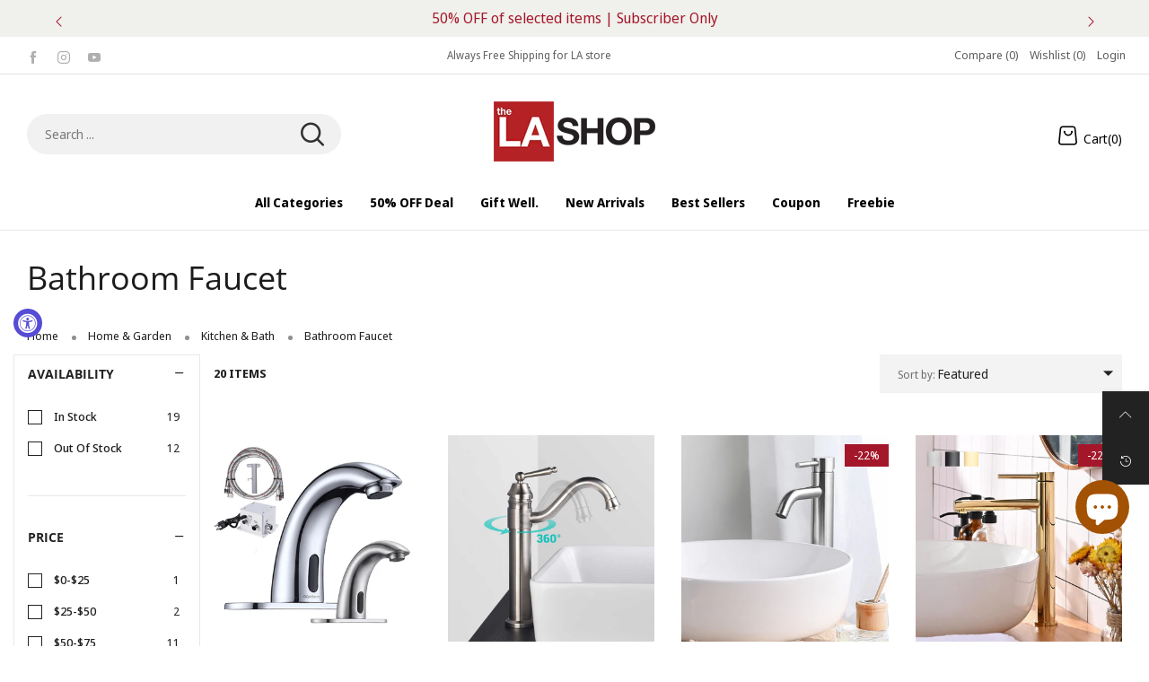

--- FILE ---
content_type: text/html; charset=utf-8
request_url: https://thelashop.com/collections/bathroom-faucet
body_size: 55739
content:
<!doctype html>
<!--[if IE 9]> <html class="ie9 no-js" lang="en"> <![endif]-->
<!--[if (gt IE 9)|!(IE)]><!--> <html class="no-js" lang="en"> <!--<![endif]-->
<head>
  
<script src="https://cdn-widgetsrepository.yotpo.com/v1/loader/wVKULrBWQ6V2N52yF8ipVpcTS1dr56iPsTox3M4p?languageCode=en"  async></script>
  
  
  <script>
  window.dataLayer = window.dataLayer || [];
  window.dataLayer.push({
  'login_status':`false`
  });
  </script>
  <meta charset="utf-8">
  <meta http-equiv="X-UA-Compatible" content="IE=edge">
  <meta name="viewport" content="width=device-width,initial-scale=1">
  <meta name="theme-color" content="#ff3a3a"><link rel="canonical" href="https://thelashop.com/collections/bathroom-faucet"><link rel="preconnect" href="//cdn.shopify.com" crossorigin>
<link rel="preload" as="image" href="//thelashop.com/cdn/shop/files/81fh1005-5-4-v11.jpg?v=1730481853&width=180" imagesrcset="//thelashop.com/cdn/shop/files/81fh1005-5-4-v11.jpg?v=1730481853&width=180 180w,//thelashop.com/cdn/shop/files/81fh1005-5-4-v11.jpg?v=1730481853&width=360 360w,//thelashop.com/cdn/shop/files/81fh1005-5-4-v11.jpg?v=1730481853&width=540 540w,//thelashop.com/cdn/shop/files/81fh1005-5-4-v11.jpg?v=1730481853&width=720 720w,//thelashop.com/cdn/shop/files/81fh1005-5-4-v11.jpg?v=1730481853&width=850 850w,//thelashop.com/cdn/shop/files/81fh1005-5-4-v11.jpg?v=1730481853&width=1296 1296w,//thelashop.com/cdn/shop/files/81fh1005-5-4-v11.jpg?v=1730481853&width=1512 1512w,//thelashop.com/cdn/shop/files/81fh1005-5-4-v11.jpg?v=1730481853&width=1728 1728w,//thelashop.com/cdn/shop/files/81fh1005-5-4-v11.jpg?v=1730481853&width=1944 1944w,//thelashop.com/cdn/shop/files/81fh1005-5-4-v11.jpg?v=1730481853&width=2160 2160w,//thelashop.com/cdn/shop/files/81fh1005-5-4-v11.jpg?v=1730481853&width=2376 2376w,//thelashop.com/cdn/shop/files/81fh1005-5-4-v11.jpg?v=1730481853&width=2592 2592w,//thelashop.com/cdn/shop/files/81fh1005-5-4-v11.jpg?v=1730481853&width=2808 2808w,//thelashop.com/cdn/shop/files/81fh1005-5-4-v11.jpg?v=1730481853&width=3024 3024w" imagesizes="(min-width: 750px) 25vw, 50vw">
<link rel="preload" as="font" href="//thelashop.com/cdn/fonts/noto_sans_display/notosansdisplay_n4.6e40e262d89cfb66b08511b66a1661d28e47121f.woff2" type="font/woff2" crossorigin><link rel="preload" as="font" href="//thelashop.com/cdn/fonts/noto_sans_display/notosansdisplay_n7.f0aae6d9f7415649f065ae8a22e3c6baead78f8a.woff2" type="font/woff2" crossorigin><link rel="preload" as="font" href="//thelashop.com/cdn/fonts/open_sans/opensans_n4.c32e4d4eca5273f6d4ee95ddf54b5bbb75fc9b61.woff2" type="font/woff2" crossorigin><link rel="preload" as="font" href="//thelashop.com/cdn/fonts/open_sans/opensans_n7.a9393be1574ea8606c68f4441806b2711d0d13e4.woff2" type="font/woff2" crossorigin><link rel="preload" href="//thelashop.com/cdn/shop/t/40/assets/bt-icons.css?v=62548651257465788731688547079" as="style">
  <link rel="preload" href="//thelashop.com/cdn/shop/t/40/assets/styles.css?v=37295703178479220801700126639" as="style">
  <link rel="preload" href="//thelashop.com/cdn/shop/t/40/assets/bootstrap.min.css?v=57346595207427898201688547079" as="style"><link rel="preload" href="//thelashop.com/cdn/shop/t/40/assets/styles-collection-page.css?v=70678746826029766731725422448" as="style"><link rel="preload" href="//thelashop.com/cdn/shop/t/40/assets/BTShopmall.woff2?v=147853907684381073871688547079" as="font" type="font/woff2" crossorigin/>
  <link rel="preload" href="//thelashop.com/cdn/shop/t/40/assets/vendor.min.js?v=66463838511751506171688547079" as="script">
  <link rel="preload" href="//thelashop.com/cdn/shop/t/40/assets/bt-libs.min.js?v=166030069842707159411755672328" as="script">
  <link rel="preload" href="//thelashop.com/cdn/shop/t/40/assets/theme.js?v=48333958362860886821688547079" as="script"><link rel="shortcut icon" href="//thelashop.com/cdn/shop/files/TheLAShop-Favicon_32x32-202325_32x32.png?v=1675657680" type="image/png"><title>Bathroom Faucet</title><meta name="description" content="Find high quality of Bathroom Faucets on thelashop.com. TheLAShop offers you tall faucets in chrome, oil rubbed bronze, brushed nickel finished. Auto sensor faucet for more convenient use. Features hot and cold switch. Fast and Free shipping via local warehouse!"><!-- /snippets/social-meta-tags.liquid --><meta property="og:site_name" content="TheLAShop.com">
<meta property="og:url" content="https://thelashop.com/collections/bathroom-faucet">
<meta property="og:title" content="Bathroom Faucet">
<meta property="og:type" content="product.group">
<meta property="og:description" content="Find high quality of Bathroom Faucets on thelashop.com. TheLAShop offers you tall faucets in chrome, oil rubbed bronze, brushed nickel finished. Auto sensor faucet for more convenient use. Features hot and cold switch. Fast and Free shipping via local warehouse!"><meta property="og:image" content="http://thelashop.com/cdn/shop/files/thelashop-logo_1200x628_b23bb2c5-42b4-4caf-a448-c56ccc11742f.png?v=1707963718&width=1200">
  <meta property="og:image:secure_url" content="https://thelashop.com/cdn/shop/files/thelashop-logo_1200x628_b23bb2c5-42b4-4caf-a448-c56ccc11742f.png?v=1707963718&width=1200">
  <meta property="og:image:width" content="1200">
  <meta property="og:image:height" content="628"><meta name="twitter:card" content="summary_large_image">
<meta name="twitter:title" content="Bathroom Faucet">
<meta name="twitter:description" content="Find high quality of Bathroom Faucets on thelashop.com. TheLAShop offers you tall faucets in chrome, oil rubbed bronze, brushed nickel finished. Auto sensor faucet for more convenient use. Features hot and cold switch. Fast and Free shipping via local warehouse!">
<style data-shopify>:root {
	/*--------------------Variables----------------------*/
	/*General*/
	--bkg_body: #ffffff; /*body background*/
	--bkg_body_rgb: 255, 255, 255;
	--color_general: #222222; /*general color*/
	--color_general_rgb: 34, 34, 34;
	--color_hover: #ff3a3a;
	--color_link_alternative: #010101;
	--color_general_alternative_hover: #ff0000;
	--fs_general: 14px;/*font size general*/
	--fm_general: "Noto Sans Display", sans-serif;
	--font_style_general: normal;
  --font_weight_general: 400;
  --font-weight-general--bold: 700;
  --font-weight-general--bolder: 700;
  
  --fm_second: "Open Sans", sans-serif;
  --font_style_second: normal;
  --font_weight_second: 400;
  --font_weight_second--bold: 700;

	/*Header*/
	--fs_header_link_mobile: 20px;/*done*/
	--bkg_header_mobile: #fafafa;
	--color_header_mobile: #1c1c1c;

	/*Section title*/
	--fs_st: 40px;/*font size section title*/
	--fs_st_mobile: 25px;/*font size section title mobile*/
	--color_st: #1c1c1c;/*color section title*/
	--color_st_rgb: 28, 28, 28;

	/*Sections Sub Title*/
	--fs_sst: 15px;/*font size section title*/
	--fs_sst_mobile: 11px;/*font size section title mobile*/
	--color_sst: #666666;/*color section title*//*done*/
	--color_st_highline: #010101;/*color section title highline *//*done*/

	/*Item*/
	--fs_item: 14px;/*font size item*/
	--color_item: #000000;
	--fs_price: 17px;
    /* Alex Add mb price font size in 2023-3-24 */
	--mb_fs_price: 17px;
	--fs_compare_price: 13px;
	--color_price: #a4172a;
	--color_compare_price: #c9c9c9;
	--color_review_stars: #fdd835;
	--swatch_size: 22px;
	--swatch_text_color: #1c1c1c;
	--swatch_text_color_rgb: 28, 28, 28;
	--swatch_border_color: #111111;
	--bkg_countdown: rgba(232, 232, 232, 0.8);
	--item_vendor_color: #000;
	--item_vendor_fs: 10px;
	/* RTE */
	--fs_rte_general: 14px;
	--fs_rte_h1: 24px;
	--fs_rte_h2: 20px;
	--fs_rte_h3: 18px;
	--fs_rte_h4: 15px;
	--fs_rte_h5: 13px;
	--fs_rte_h6: 12px;
	
	/*Buttons*/
	/* Basic button */
	--color_btn_basic: #000;
	--border_btn_basic: #000;
	--bkg_btn_basic: #fff;
	--color_btn_basic_hover: #202223;
	--border_btn_basic_hover: #babfc3;
	--bkg_btn_basic_hover: #f6f6f7;
	/* Primary button */
	--color_btn_s1: #ffffff;
	--border_btn_s1: #b8242b;
	--bkg_btn_s1: #b8242b;
	--color_btn_s1_hover: #a4172a;
	--border_btn_s1_hover: #a4172a;
	--bkg_btn_s1_hover: #ffffff;
	
	/* Secondary button */
	--color_btn_s2: #000000;
	--border_btn_s2: #e0e0e0;
	--bkg_btn_s2: #ffffff;
	--color_btn_s2_hover: #ffffff;
	--border_btn_s2_hover: #000000;
	--bkg_btn_s2_hover: #000000;
	/* Outline button */
	--color_btn_s3: #010101;
	--border_btn_s3: #010101;
	--color_btn_s3_hover: #ffffff;
	--border_btn_s3_hover: #010101;
	--bkg_btn_s3_hover: #010101;
	/* Plan & underlined button */
	--color_btn_plain: #a4172a;
	--color_btn_plain_hover: #0777d7;
	
	/* cart button on product page */
	--color_btn_cart: #fff;
	--bkg_btn_cart: #a4172a;

	/* Alex Add cart button sold on product page in 2023-2-13 */
	--bkg_soldout_btn_cart: #777777;

	/*Tab title*/
	--fs_tt: 15px;/*font size tab title*/
	--fs_tt_mobile: 14px;/*font size tab title mobile*/
	--color_tt: #010101;/*color tab title*/
	--color_tt_rgb: 1, 1, 1;/*color tab title rgb*/

	/*Navigation*/
	--color_link: #1c1c1c; /*color link*/
	--bkg_nav_item_hover: transparent;/*background nav item hover*/
	--color_nav_item_hover: #ff3a3a;/*color nav item hover*/

	/* Slider */
	--slider_btn_color: #fff;
	--slider_btn_background_color: #000;
	--slider_btn_background_color_rgb: 0, 0, 0;--arrow-prev-content: '\e879';
	--arrow-next-content: '\e87a';
	--arrow-prev-title-content: '\e957';
	--arrow-next-title-content: '\e956';/* Cart progress bar */
	--cart_free_bkg: #b9b9b9;
	--cart_free_bar_color: #25a71d;
	--cart_free_text_color: #fff;

	--cookie_consent_color: #ffffff;
	/*Footer*/
	--bkg_footer: #ccc;/*background footer*/
	--fs_footer_column_title: 20px;/*font size footer column title*/
	--color_footer_column_title: #ffffff;/*color footer column title*/
	--fs_footer_column_content: 13px;/*font size footer column content*/
	--color_footer_column_content: #cccccc;/*color footer column content*/
	--color_footer_column_content_hover: #ffffff; /*color footer link hover*/
	--bkg_newsletter: transparent;/*background input newsletter*/
	--footer_social_fs: 14px;
	--footer_social_fs_wrap: 24px;
	
	/*Input field*/
	--border_input: #f5f5f5;/*border color input*/
	--border_input_focus: #010101;/*border color input focus*/
	
	/*Compare popup*/
	--color_popup_badge: #2cb752;

	/*Blog page*/
	--color_date_author: #959595;
	--color_article_title: #000000;

	/*Product page*/
	--bkg_product_single: #d6f3ee;
	--fs_product_price_sale_single: 23px;
	--fs_product_price_sale_single_mobile: 20px;
    --fs_product_price_cp_single: 14px;
	--color_border_qty: #353535;
	--input_qty: #353535;
	--color_discount_text_single: #686868;
	--buy_btn_color: #fcfcfc;
	--buy_btn_bkg_color: #515151;
	--buy_btn_border_color: #515151;
	--buy_btn_color_hover: #fff;
	--buy_btn_bkg_color_hover: #242424;
	--buy_btn_border_color_hover: #6a6a6a;
	--sticky_cart_bkg: rgba(255, 255, 255, 0.97);
	--product_page_countdown_color1: #272727;
	--product_page_countdown_color2: #a9a9a9;
	--product_page_countdown_bkg: #f1f3f5;
	--swatch_size_single: 22px;
	/* Page title */
	--fs_page_title: 30px;
	--fs_page_title_dk: 36px;
}</style><style rel="stylesheet">
@font-face {
  font-family: "Noto Sans Display";
  font-weight: 400;
  font-style: normal;
  font-display: swap;
  src: url("//thelashop.com/cdn/fonts/noto_sans_display/notosansdisplay_n4.6e40e262d89cfb66b08511b66a1661d28e47121f.woff2") format("woff2"),
       url("//thelashop.com/cdn/fonts/noto_sans_display/notosansdisplay_n4.a6db5bccb7c69a790647fdb0790ff2a7d380aee2.woff") format("woff");
}

@font-face {
  font-family: "Noto Sans Display";
  font-weight: 500;
  font-style: normal;
  font-display: swap;
  src: url("//thelashop.com/cdn/fonts/noto_sans_display/notosansdisplay_n5.2b7191e3abf2a50bc1156e42e4253666ac321a77.woff2") format("woff2"),
       url("//thelashop.com/cdn/fonts/noto_sans_display/notosansdisplay_n5.8b6a2f12003a726aa6dafc770e96b9bb190dd374.woff") format("woff");
}

@font-face {
  font-family: "Noto Sans Display";
  font-weight: 700;
  font-style: normal;
  font-display: swap;
  src: url("//thelashop.com/cdn/fonts/noto_sans_display/notosansdisplay_n7.f0aae6d9f7415649f065ae8a22e3c6baead78f8a.woff2") format("woff2"),
       url("//thelashop.com/cdn/fonts/noto_sans_display/notosansdisplay_n7.c7773a3fcbb5f6fb15f694a6bfaf6aadd41228f7.woff") format("woff");
}

@font-face {
  font-family: "Noto Sans Display";
  font-weight: 400;
  font-style: italic;
  font-display: swap;
  src: url("//thelashop.com/cdn/fonts/noto_sans_display/notosansdisplay_i4.45a1805847fee4143bd6d63d593f3cf3359bbf3c.woff2") format("woff2"),
       url("//thelashop.com/cdn/fonts/noto_sans_display/notosansdisplay_i4.d8bdebb04d12dbaf1349a77101fbe555489fde58.woff") format("woff");
}

@font-face {
  font-family: "Noto Sans Display";
  font-weight: 700;
  font-style: italic;
  font-display: swap;
  src: url("//thelashop.com/cdn/fonts/noto_sans_display/notosansdisplay_i7.91a1bafe47f81a1fc3d1af9e45a3d51dd8253e62.woff2") format("woff2"),
       url("//thelashop.com/cdn/fonts/noto_sans_display/notosansdisplay_i7.ce896cb1a63be1b7b45d359a23c86235cb39deb2.woff") format("woff");
}

@font-face {
  font-family: "Open Sans";
  font-weight: 400;
  font-style: normal;
  font-display: swap;
  src: url("//thelashop.com/cdn/fonts/open_sans/opensans_n4.c32e4d4eca5273f6d4ee95ddf54b5bbb75fc9b61.woff2") format("woff2"),
       url("//thelashop.com/cdn/fonts/open_sans/opensans_n4.5f3406f8d94162b37bfa232b486ac93ee892406d.woff") format("woff");
}

@font-face {
  font-family: "Open Sans";
  font-weight: 700;
  font-style: normal;
  font-display: swap;
  src: url("//thelashop.com/cdn/fonts/open_sans/opensans_n7.a9393be1574ea8606c68f4441806b2711d0d13e4.woff2") format("woff2"),
       url("//thelashop.com/cdn/fonts/open_sans/opensans_n7.7b8af34a6ebf52beb1a4c1d8c73ad6910ec2e553.woff") format("woff");
}

.container{margin-right:auto;margin-left:auto;padding-left:15px;padding-right:15px}.container:before,.container:after{content:" ";display:table}.container:after{clear:both}@media (min-width: 768px){.container{width:760px}}@media (min-width: 992px){.container{width:980px}}@media (min-width: 1200px){.container{width:1180px}}.container-fluid{margin-right:auto;margin-left:auto;padding-left:15px;padding-right:15px}.container-fluid:before,.container-fluid:after{content:" ";display:table}.container-fluid:after{clear:both}.row{margin-left:-15px;margin-right:-15px}.row:before,.row:after{content:" ";display:table}.row:after{clear:both}.col-xs-1,.col-sm-1,.col-md-1,.col-lg-1,.col-xs-2,.col-sm-2,.col-md-2,.col-lg-2,.col-xs-3,.col-sm-3,.col-md-3,.col-lg-3,.col-xs-4,.col-sm-4,.col-md-4,.col-lg-4,.col-xs-5,.col-sm-5,.col-md-5,.col-lg-5,.col-xs-6,.col-sm-6,.col-md-6,.col-lg-6,.col-xs-7,.col-sm-7,.col-md-7,.col-lg-7,.col-xs-8,.col-sm-8,.col-md-8,.col-lg-8,.col-xs-9,.col-sm-9,.col-md-9,.col-lg-9,.col-xs-10,.col-sm-10,.col-md-10,.col-lg-10,.col-xs-11,.col-sm-11,.col-md-11,.col-lg-11,.col-xs-12,.col-sm-12,.col-md-12,.col-lg-12{position:relative;min-height:1px;padding-left:15px;padding-right:15px}.col-xs-1,.col-xs-2,.col-xs-3,.col-xs-4,.col-xs-5,.col-xs-6,.col-xs-7,.col-xs-8,.col-xs-9,.col-xs-10,.col-xs-11,.col-xs-12{float:left}.col-xs-1{width:8.33333%}.col-xs-2{width:16.66667%}.col-xs-3{width:25%}.col-xs-4{width:33.33333%}.col-xs-5{width:41.66667%}.col-xs-6{width:50%}.col-xs-7{width:58.33333%}.col-xs-8{width:66.66667%}.col-xs-9{width:75%}.col-xs-10{width:83.33333%}.col-xs-11{width:91.66667%}.col-xs-12{width:100%}.col-xs-pull-0{right:auto}.col-xs-pull-1{right:8.33333%}.col-xs-pull-2{right:16.66667%}.col-xs-pull-3{right:25%}.col-xs-pull-4{right:33.33333%}.col-xs-pull-5{right:41.66667%}.col-xs-pull-6{right:50%}.col-xs-pull-7{right:58.33333%}.col-xs-pull-8{right:66.66667%}.col-xs-pull-9{right:75%}.col-xs-pull-10{right:83.33333%}.col-xs-pull-11{right:91.66667%}.col-xs-pull-12{right:100%}.col-xs-push-0{left:auto}.col-xs-push-1{left:8.33333%}.col-xs-push-2{left:16.66667%}.col-xs-push-3{left:25%}.col-xs-push-4{left:33.33333%}.col-xs-push-5{left:41.66667%}.col-xs-push-6{left:50%}.col-xs-push-7{left:58.33333%}.col-xs-push-8{left:66.66667%}.col-xs-push-9{left:75%}.col-xs-push-10{left:83.33333%}.col-xs-push-11{left:91.66667%}.col-xs-push-12{left:100%}.col-xs-offset-0{margin-left:0%}.col-xs-offset-1{margin-left:8.33333%}.col-xs-offset-2{margin-left:16.66667%}.col-xs-offset-3{margin-left:25%}.col-xs-offset-4{margin-left:33.33333%}.col-xs-offset-5{margin-left:41.66667%}.col-xs-offset-6{margin-left:50%}.col-xs-offset-7{margin-left:58.33333%}.col-xs-offset-8{margin-left:66.66667%}.col-xs-offset-9{margin-left:75%}.col-xs-offset-10{margin-left:83.33333%}.col-xs-offset-11{margin-left:91.66667%}.col-xs-offset-12{margin-left:100%}@media (min-width: 768px){.col-sm-1,.col-sm-2,.col-sm-3,.col-sm-4,.col-sm-5,.col-sm-6,.col-sm-7,.col-sm-8,.col-sm-9,.col-sm-10,.col-sm-11,.col-sm-12{float:left}.col-sm-1{width:8.33333%}.col-sm-2{width:16.66667%}.col-sm-3{width:25%}.col-sm-4{width:33.33333%}.col-sm-5{width:41.66667%}.col-sm-6{width:50%}.col-sm-7{width:58.33333%}.col-sm-8{width:66.66667%}.col-sm-9{width:75%}.col-sm-10{width:83.33333%}.col-sm-11{width:91.66667%}.col-sm-12{width:100%}.col-sm-pull-0{right:auto}.col-sm-pull-1{right:8.33333%}.col-sm-pull-2{right:16.66667%}.col-sm-pull-3{right:25%}.col-sm-pull-4{right:33.33333%}.col-sm-pull-5{right:41.66667%}.col-sm-pull-6{right:50%}.col-sm-pull-7{right:58.33333%}.col-sm-pull-8{right:66.66667%}.col-sm-pull-9{right:75%}.col-sm-pull-10{right:83.33333%}.col-sm-pull-11{right:91.66667%}.col-sm-pull-12{right:100%}.col-sm-push-0{left:auto}.col-sm-push-1{left:8.33333%}.col-sm-push-2{left:16.66667%}.col-sm-push-3{left:25%}.col-sm-push-4{left:33.33333%}.col-sm-push-5{left:41.66667%}.col-sm-push-6{left:50%}.col-sm-push-7{left:58.33333%}.col-sm-push-8{left:66.66667%}.col-sm-push-9{left:75%}.col-sm-push-10{left:83.33333%}.col-sm-push-11{left:91.66667%}.col-sm-push-12{left:100%}.col-sm-offset-0{margin-left:0%}.col-sm-offset-1{margin-left:8.33333%}.col-sm-offset-2{margin-left:16.66667%}.col-sm-offset-3{margin-left:25%}.col-sm-offset-4{margin-left:33.33333%}.col-sm-offset-5{margin-left:41.66667%}.col-sm-offset-6{margin-left:50%}.col-sm-offset-7{margin-left:58.33333%}.col-sm-offset-8{margin-left:66.66667%}.col-sm-offset-9{margin-left:75%}.col-sm-offset-10{margin-left:83.33333%}.col-sm-offset-11{margin-left:91.66667%}.col-sm-offset-12{margin-left:100%}}@media (min-width: 992px){.col-md-1,.col-md-2,.col-md-3,.col-md-4,.col-md-5,.col-md-6,.col-md-7,.col-md-8,.col-md-9,.col-md-10,.col-md-11,.col-md-12{float:left}.col-md-1{width:8.33333%}.col-md-2{width:16.66667%}.col-md-3{width:25%}.col-md-4{width:33.33333%}.col-md-5{width:41.66667%}.col-md-6{width:50%}.col-md-7{width:58.33333%}.col-md-8{width:66.66667%}.col-md-9{width:75%}.col-md-10{width:83.33333%}.col-md-11{width:91.66667%}.col-md-12{width:100%}.col-md-pull-0{right:auto}.col-md-pull-1{right:8.33333%}.col-md-pull-2{right:16.66667%}.col-md-pull-3{right:25%}.col-md-pull-4{right:33.33333%}.col-md-pull-5{right:41.66667%}.col-md-pull-6{right:50%}.col-md-pull-7{right:58.33333%}.col-md-pull-8{right:66.66667%}.col-md-pull-9{right:75%}.col-md-pull-10{right:83.33333%}.col-md-pull-11{right:91.66667%}.col-md-pull-12{right:100%}.col-md-push-0{left:auto}.col-md-push-1{left:8.33333%}.col-md-push-2{left:16.66667%}.col-md-push-3{left:25%}.col-md-push-4{left:33.33333%}.col-md-push-5{left:41.66667%}.col-md-push-6{left:50%}.col-md-push-7{left:58.33333%}.col-md-push-8{left:66.66667%}.col-md-push-9{left:75%}.col-md-push-10{left:83.33333%}.col-md-push-11{left:91.66667%}.col-md-push-12{left:100%}.col-md-offset-0{margin-left:0%}.col-md-offset-1{margin-left:8.33333%}.col-md-offset-2{margin-left:16.66667%}.col-md-offset-3{margin-left:25%}.col-md-offset-4{margin-left:33.33333%}.col-md-offset-5{margin-left:41.66667%}.col-md-offset-6{margin-left:50%}.col-md-offset-7{margin-left:58.33333%}.col-md-offset-8{margin-left:66.66667%}.col-md-offset-9{margin-left:75%}.col-md-offset-10{margin-left:83.33333%}.col-md-offset-11{margin-left:91.66667%}.col-md-offset-12{margin-left:100%}}@media (min-width: 1200px){.col-lg-1,.col-lg-2,.col-lg-3,.col-lg-4,.col-lg-5,.col-lg-6,.col-lg-7,.col-lg-8,.col-lg-9,.col-lg-10,.col-lg-11,.col-lg-12{float:left}.col-lg-1{width:8.33333%}.col-lg-2{width:16.66667%}.col-lg-3{width:25%}.col-lg-4{width:33.33333%}.col-lg-5{width:41.66667%}.col-lg-6{width:50%}.col-lg-7{width:58.33333%}.col-lg-8{width:66.66667%}.col-lg-9{width:75%}.col-lg-10{width:83.33333%}.col-lg-11{width:91.66667%}.col-lg-12{width:100%}.col-lg-pull-0{right:auto}.col-lg-pull-1{right:8.33333%}.col-lg-pull-2{right:16.66667%}.col-lg-pull-3{right:25%}.col-lg-pull-4{right:33.33333%}.col-lg-pull-5{right:41.66667%}.col-lg-pull-6{right:50%}.col-lg-pull-7{right:58.33333%}.col-lg-pull-8{right:66.66667%}.col-lg-pull-9{right:75%}.col-lg-pull-10{right:83.33333%}.col-lg-pull-11{right:91.66667%}.col-lg-pull-12{right:100%}.col-lg-push-0{left:auto}.col-lg-push-1{left:8.33333%}.col-lg-push-2{left:16.66667%}.col-lg-push-3{left:25%}.col-lg-push-4{left:33.33333%}.col-lg-push-5{left:41.66667%}.col-lg-push-6{left:50%}.col-lg-push-7{left:58.33333%}.col-lg-push-8{left:66.66667%}.col-lg-push-9{left:75%}.col-lg-push-10{left:83.33333%}.col-lg-push-11{left:91.66667%}.col-lg-push-12{left:100%}.col-lg-offset-0{margin-left:0%}.col-lg-offset-1{margin-left:8.33333%}.col-lg-offset-2{margin-left:16.66667%}.col-lg-offset-3{margin-left:25%}.col-lg-offset-4{margin-left:33.33333%}.col-lg-offset-5{margin-left:41.66667%}.col-lg-offset-6{margin-left:50%}.col-lg-offset-7{margin-left:58.33333%}.col-lg-offset-8{margin-left:66.66667%}.col-lg-offset-9{margin-left:75%}.col-lg-offset-10{margin-left:83.33333%}.col-lg-offset-11{margin-left:91.66667%}.col-lg-offset-12{margin-left:100%}}.clearfix:before,.clearfix:after{content:" ";display:table}.clearfix:after{clear:both}.center-block{display:block;margin-left:auto;margin-right:auto}.pull-right{float:right !important}.pull-left{float:left !important}.hide{display:none !important}.show{display:block !important}.invisible{visibility:hidden}.text-hide{font:0/0 a;color:transparent;text-shadow:none;background-color:transparent;border:0}.hidden{display:none !important}.affix{position:fixed}@-ms-viewport{width:device-width}.visible-xs{display:none !important}.visible-sm{display:none !important}.visible-md{display:none !important}.visible-lg{display:none !important}.visible-xs-block,.visible-xs-inline,.visible-xs-inline-block,.visible-sm-block,.visible-sm-inline,.visible-sm-inline-block,.visible-md-block,.visible-md-inline,.visible-md-inline-block,.visible-lg-block,.visible-lg-inline,.visible-lg-inline-block{display:none !important}@media (max-width: 767px){.visible-xs{display:block !important}table.visible-xs{display:table !important}tr.visible-xs{display:table-row !important}th.visible-xs,td.visible-xs{display:table-cell !important}}@media (max-width: 767px){.visible-xs-block{display:block !important}}@media (max-width: 767px){.visible-xs-inline{display:inline !important}}@media (max-width: 767px){.visible-xs-inline-block{display:inline-block !important}}@media (min-width: 768px) and (max-width: 991px){.visible-sm{display:block !important}table.visible-sm{display:table !important}tr.visible-sm{display:table-row !important}th.visible-sm,td.visible-sm{display:table-cell !important}}@media (min-width: 768px) and (max-width: 991px){.visible-sm-block{display:block !important}}@media (min-width: 768px) and (max-width: 991px){.visible-sm-inline{display:inline !important}}@media (min-width: 768px) and (max-width: 991px){.visible-sm-inline-block{display:inline-block !important}}@media (min-width: 992px) and (max-width: 1199px){.visible-md{display:block !important}table.visible-md{display:table !important}tr.visible-md{display:table-row !important}th.visible-md,td.visible-md{display:table-cell !important}}@media (min-width: 992px) and (max-width: 1199px){.visible-md-block{display:block !important}}@media (min-width: 992px) and (max-width: 1199px){.visible-md-inline{display:inline !important}}@media (min-width: 992px) and (max-width: 1199px){.visible-md-inline-block{display:inline-block !important}}@media (min-width: 1200px){.visible-lg{display:block !important}table.visible-lg{display:table !important}tr.visible-lg{display:table-row !important}th.visible-lg,td.visible-lg{display:table-cell !important}}@media (min-width: 1200px){.visible-lg-block{display:block !important}}@media (min-width: 1200px){.visible-lg-inline{display:inline !important}}@media (min-width: 1200px){.visible-lg-inline-block{display:inline-block !important}}@media (max-width: 767px){.hidden-xs{display:none !important}}@media (min-width: 768px) and (max-width: 991px){.hidden-sm{display:none !important}}@media (min-width: 992px) and (max-width: 1199px){.hidden-md{display:none !important}}@media (min-width: 1200px){.hidden-lg{display:none !important}}.visible-print{display:none !important}@media print{.visible-print{display:block !important}table.visible-print{display:table !important}tr.visible-print{display:table-row !important}th.visible-print,td.visible-print{display:table-cell !important}}.visible-print-block{display:none !important}@media print{.visible-print-block{display:block !important}}.visible-print-inline{display:none !important}@media print{.visible-print-inline{display:inline !important}}.visible-print-inline-block{display:none !important}@media print{.visible-print-inline-block{display:inline-block !important}}@media print{.hidden-print{display:none !important}}*{-webkit-box-sizing:border-box;box-sizing:border-box}*:before,*:after{-webkit-box-sizing:border-box;box-sizing:border-box}html{-ms-text-size-adjust:100%;-webkit-text-size-adjust:100%;-webkit-tap-highlight-color:rgba(0,0,0,0)}body{font-family:var(--fm_general);font-size:var(--fs_general);font-style:var(--font_style_general);font-weight:var(--font_weight_general);background:var(--bkg_body);color:var(--color_general);margin:0;line-height:1.55em;font-smooth:always;font-smoothing:antialiased;-moz-font-smoothing:antialiased;-webkit-font-smoothing:antialiased}.row:before,.row:after{display:block}article,aside,details,figcaption,figure,footer,header,hgroup,main,menu,nav,section,summary{display:block}a{color:var(--color_link);text-decoration:none;background-color:transparent}img{border:0;vertical-align:middle}input{background:none;border:1px solid rgba(var(--color_general_rgb), 0.05)}input[type="number"]::-webkit-inner-spin-button,input[type="number"]::-webkit-outer-spin-button{-webkit-appearance:none;marign:0}input[type="number"]{-moz-appearance:textfield}.alternative{color:var(--color_link_alternative)}hr{margin-top:20px;margin-bottom:20px;border:0;border-top:1px solid rgba(var(--color_general_rgb), 0.5)}select{-webkit-appearance:none;-moz-appearance:none;appearance:none;border:none;padding-right:18px;height:30px;background:0 0}.select:after{margin-left:-13px}.select--bordered{padding:3px 0px;border-bottom:1px solid rgba(var(--color_general_rgb), 0.05)}.select--field{border:1px solid rgba(var(--border_input), 0.03);background:rgba(var(--color_general_rgb), 0.05);padding:5px 10px}input[type="text"],input[type="search"],input[type="textarea"],input[type="password"],input[type="email"],input[type="tel"],input[type="number"],select{font-size:16px}@media (min-width: 992px){input[type="text"],input[type="search"],input[type="textarea"],input[type="password"],input[type="email"],input[type="tel"],input[type="number"],select{font-size:13px}}select,input{border-radius:0}ul>li{list-style:none}.db{display:block}i{font-size:100%}p{margin:0 0 .5rem}@media (min-width: 768px){p{margin:0 0 1rem}}@font-face{font-family:'BTShopmall';src:url('//thelashop.com/cdn/shop/t/40/assets/BTShopmall.eot?v=111814934585097444841688547079');src:url('//thelashop.com/cdn/shop/t/40/assets/BTShopmall.eot?v=111814934585097444841688547079#iefix') format("embedded-opentype"),url('//thelashop.com/cdn/shop/t/40/assets/BTShopmall.woff2?v=147853907684381073871688547079') format("woff2"),url('//thelashop.com/cdn/shop/t/40/assets/BTShopmall.ttf?v=149767869575870691061688547079') format("truetype"),url('//thelashop.com/cdn/shop/t/40/assets/BTShopmall.woff?v=94167232525920625891688547079') format("woff"),url('//thelashop.com/cdn/shop/t/40/assets/BTShopmall.svg?v=163772325073307180831688547079#BTShopmall') format("svg");font-weight:normal;font-style:normal;font-display:swap}[class^="lnr-"],[class*=" lnr-"]{font-family:'BTShopmall' !important;speak:none;font-style:normal;font-weight:normal;font-variant:normal;text-transform:none;line-height:1;-webkit-font-smoothing:antialiased;-moz-osx-font-smoothing:grayscale;visibility:visible}.text-uppercase{text-transform:uppercase}.dib{display:inline-block}.por{position:relative}.text-left{text-align:left }.text-right{text-align:right }.text-center{text-align:center}.w100{width:100%}.h100{height:100%}.hide-in-loading{display:none}.grid__item.banner-item{margin-bottom:0}.list--inline{padding:0;margin:0}.list--inline li{display:inline-block;margin-bottom:0;vertical-align:middle}.center-abs{left:0;right:0;margin-left:auto;margin-right:auto}.h1,h1{font-size:var(--fs_rte_h1)}.h2,h2{font-size:var(--fs_rte_h2)}.h3,h3{font-size:var(--fs_rte_h3)}.h4,h4{font-size:var(--fs_rte_h4)}.h5,h5{font-size:var(--fs_rte_h5)}.h6,h6{font-size:var(--fs_rte_h6)}.page-title{color:var(--page_title_color);padding-bottom:20px;margin-top:0;font-size:36px;line-height:1.35}.container-fluid{margin-right:auto;margin-left:auto;padding-left:15px;padding-right:15px}@media (min-width: 992px){.container-fluid{padding-left:30px;padding-right:30px}}@media (min-width: 1366px){.container-fluid{padding-left:45px;padding-right:45px}}@media (min-width: 1920px){.container-fluid{padding-left:115px;padding-right:115px}}@media (min-width: 2300px){.container{width:1920px}}@media (max-width: 767px){.fs-mb{font-size:13px}}@media (min-width: 992px){.footer__linklist--bottom li{display:inline-block}/*Alex Add use to footer header newsletter in 2023-2-16*/.footer__top-news__heading{width:50%}}.show-in-sticky{display:none}@media (max-width: 767px){.footer__column__title--state:after{ right:0}.mobile-text-left{text-align:left }.mobile-text-center{text-align:center}.mobile-text-right{text-align:right }}@media (max-width: 991px){.tbs-text-left{text-align:left }.tbs-text-center{text-align:center}.tbs-text-right{text-align:right }}.search-full{position:absolute;top:auto;left:0;background:var(--bkg_body);z-index:2;overflow-y:auto;-webkit-overflow-scrolling:touch}.lazy-bkg{background-repeat:no-repeat;background-position:center top}.lazy-bkg--contain{background-size:contain}.lazy-bkg--cover{background-size:cover}.fcl__arrow{vertical-align:middle}.skeleton{background:rgba(var(--color_general_rgb), 0.1)}.social-sharing{margin-left:15px}.socical-icons__name{padding-left:3px}.checkbox-one-line__label{padding-left:2em}.checkbox-one-line__label:before{ left:0}.overlay{cursor:url(//thelashop.com/cdn/shop/t/40/assets/cross.svg?v=183898340478754704861688547079),url(//thelashop.com/cdn/shop/t/40/assets/cross.png?v=140823381769319318441688547079),pointer}.fw-bold{font-weight:var(--font-weight-general--bold)}.secondary-font,h1,h2,h3,h4,h5,h6{font-family:var(--fm_second);font-style:var(--font_style_second);font-weight:var(--font_weight_second)}.secondary-font.fw-bold,h1.fw-bold,h2.fw-bold,h3.fw-bold,h4.fw-bold,h5.fw-bold,h6.fw-bold{font-weight:var(--font_weight_second--bold)}.mobile-nav__arrow{width:40px;min-height:20px;margin-right:-13.5px}.bt-sidebar__inner{position:fixed;top:0;left:100%;overflow-x:hidden;overflow-y:auto}.bt-sidebar__inner--left{left:0;-webkit-transform:translateX(-100%);transform:translateX(-100%)}.bt-sidebar__inner--right{left:100%}.modal{display:none}h1.page-title,h1.article__title,h1.breadcrumbs__name{font-size:var(--fs_page_title)}@media (min-width: 992px){h1.page-title,h1.article__title,h1.breadcrumbs__name{font-size:var(--fs_page_title_dk)}}.col-xs-20{width:20%}@media (min-width: 768px){.col-sm-20{width:20%}}@media (min-width: 992px){.col-md-20{width:20%}}@media (min-width: 1200px){.col-lg-20{width:20%}}.grid{display:-ms-flex;display:-webkit-box;display:-ms-flexbox;display:flex;-webkit-box-orient:horizontal;-webkit-box-direction:normal;-ms-flex-flow:row wrap;flex-flow:row wrap;margin:-10px;width:calc(100% + 10px*2);-ms-flex-wrap:wrap;flex-wrap:wrap}@media (min-width: 768px){.grid{width:calc(100% + 15px*2);margin:-15px}}.grid--wide{margin-left:0 !important;margin-right:0 !important;width:100%}.grid__item{outline:none;padding:10px}@media (min-width: 768px){.grid__item{padding:15px}}.grid__item--big .item__top{width:100%}[class*="grid--"] .grid__item{width:50%}.grid--full .grid__item{width:100%}@media (min-width: 768px){.grid--medium .grid__item,.grid--small .grid__item{width:25%}.grid--large .grid__item{width:33.33%}.grid--very-large .grid__item{width:50%}}@media (min-width: 1200px){.grid--small .grid__item{width:20%}}@media (max-width: 767px){.grid--full-mobile .grid__item{width:100%}.use-touch-mobile .grid__item{width:60%;min-width:60%}.use-touch-mobile.grid--full .grid__item,.use-touch-mobile.grid--very-large .grid__item{width:75%;min-width:75%}}.item__name{display:block}@media (max-width: 767px){.item__name{white-space:normal}}.item__bottom .product-price{padding-top:3px;-webkit-transition:ease-in-out all 0.3s;transition:ease-in-out all 0.3s}.no-gutter{padding-left:0 !important;padding-right:0 !important}.no-gutter--left{padding-left:0 !important}.no-gutter--right{padding-right:0 !important}.gutter-bottom{padding-bottom:20px}.gutter-top{padding-top:20px}.gutter-ele-bottom{padding-bottom:10px}.gutter-ele-top{padding-top:10px}.gutter-ele-small-bottom{padding-bottom:5px}.gutter-ele-small-top{padding-top:5px}.distance-top-ele{margin-top:10px}.distance-bottom-ele{margin-bottom:10px}.big-gutter-top{padding-top:30px}.big-gutter-bottom{padding-bottom:30px}@media (min-width: 992px){.big-gutter-top{padding-top:47px}.big-gutter-bottom{padding-bottom:47px}}.margin0{margin:0}.position-static{position:static}.no-gutter-top{padding-top:0 !important}@media (min-width: 768px){.no-gutter-left-tb{padding-left:0}.no-gutter-right-tb{padding-right:0}.gutter-ele-top-tb{padding-top:10px}.gutter-ele-bottom-tb{padding-bottom:10px}}@media (max-width: 991px){.gutter-ele-top-tbs{padding-top:10px}.gutter-ele-bottom-tbs{padding-bottom:10px}}@media (max-width: 767px){.no-gutter-left-mb{padding-left:0}.no-gutter-right-mb{padding-right:0}.gutter-ele-top-mb{padding-top:10px}.gutter-ele-bottom-mb{padding-bottom:10px}}.field__label{color:var(--color_general)}.field__input{border:solid 1px var(--border_input);outline:0;height:37px;line-height:37px;padding:0 10px;background:rgba(var(--color_general_rgb), 0.05);margin-top:5px}.nav-tabs{-ms-flex-flow:nowrap !important;flex-flow:nowrap !important;overflow-x:auto;overflow-y:hidden;white-space:nowrap;-webkit-box-shadow:none;box-shadow:none;max-width:100%;margin:0 -15px;-webkit-overflow-scrolling:touch;-moz-overflow-scrolling:touch;-ms-overflow-scrolling:touch;-webkit-overflow-scrolling:touch}.nav-tabs-mobile__select{border:1px solid rgba(var(--color_tt_rgb), 0.03);background:rgba(var(--color_tt_rgb), 0.01);padding:5px 10px}.nav-tabs-mobile__select:after{color:var(--color_tt)}.tab-list-handle{color:var(--color_tt);font-size:var(--fs_tt_mobile);font-weight:var(--font-weight-general--bold)}@media (min-width: 768px){.nav-tab-item{padding:0 15px}.nav-tab-item>a{color:var(--color_tt);position:relative}.nav-tab-item>a:after{content:'';position:absolute;width:calc(100% + 16px);bottom:-18%;left:-8px;height:60%;background:rgba(var(--color_tt_rgb), 0.05);-webkit-transform:scaleX(0);transform:scaleX(0);-webkit-transform-origin:right;transform-origin:right;-webkit-transition:-webkit-transform .3s;transition:-webkit-transform .3s;transition:transform .3s;transition:transform .3s, -webkit-transform .3s;z-index:-1}.nav-tab-item.active>a{font-weight:var(--font-weight-general--bold)}.nav-tab-item.active>a,.nav-tab-item:hover>a,.nav-tab-item:focus>a{color:var(--color_tt)}.nav-tab-item.active>a:after,.nav-tab-item:hover>a:after,.nav-tab-item:focus>a:after{-webkit-transform:scaleX(1);transform:scaleX(1);-webkit-transform-origin:left;transform-origin:left}}@media (min-width: 992px){.nav-tab-item a{font-size:var(--fs_tt)}}.tab-content>.tab-pane{display:none}.tab-content>.active{display:block}@media (min-width: 1200px){.effect-hover{position:relative}.effect-hover__content{position:absolute;z-index:1;-webkit-transition:ease-in-out all 0.3s;transition:ease-in-out all 0.3s;visibility:hidden;opacity:0}}.button{display:-webkit-inline-box;display:-ms-inline-flexbox;display:inline-flex;-ms-flex-align:center;-moz-align-items:center;-ms-align-items:center;-o-align-items:center;-webkit-box-align:center;align-items:center;-webkit-box-pack:center;-ms-flex-pack:center;justify-content:center;font-size:14px;padding:0 25px;border:1px solid;-webkit-transition:ease-in-out all 0.3s;transition:ease-in-out all 0.3s;text-align:center;text-transform:capitalize;height:40px;line-height:1;text-decoration:none}.button i{margin-left:5px}.button--rad{border-radius:0}.button--icon i{margin-left:0}a.button{text-decoration:none}.button--square{width:40px;height:40px;padding:0}.button__cart-text{overflow:hidden;white-space:nowrap;text-overflow:ellipsis}@media (max-width: 424px), (min-width: 768px) and (max-width: 991px){.button__cart-text{display:none}}.button--cart{color:var(--color_btn_cart);background:var(--bkg_btn_cart);border-color:var(--bkg_btn_cart)}.button--cart.soldout i:before{content:'\e91a'}@media (min-width: 1200px){.grid__small .button--cart span{display:none}}.button--basic{color:var(--color_btn_basic);border-color:var(--border_btn_basic);background:var(--bkg_btn_basic)}.button--style1{color:var(--color_btn_s1);border-color:var(--border_btn_s1);background:var(--bkg_btn_s1)}.button--style2{color:var(--color_btn_s2);border-color:var(--border_btn_s2);background:var(--bkg_btn_s2)}.button--style3{color:var(--color_btn_s3);border-color:var(--border_btn_s3);background:transparent}.button--plain,.button--underlined{color:var(--color_btn_plain)}.button--plain{text-decoration:none !important}.button--underlined{text-underline-offset:0.3rem;text-decoration:underline}.button--one-line{overflow:hidden}.button[disabled="disabled"]{opacity:0.5}.button--item-remove{ left:10px}.use-slider-no-padding{margin-top:0;margin-bottom:0}.use-slider-no-padding .grid__item{padding-top:0;padding-bottom:0}@media (max-width: 767px){.use-touch-mobile{display:-ms-flex;display:-webkit-box;display:-ms-flexbox;display:flex;-webkit-box-orient:horizontal;-webkit-box-direction:normal;-ms-flex-flow:row wrap;flex-flow:row wrap;-ms-flex-flow:row nowrap !important;flex-flow:row nowrap !important;white-space:nowrap;-webkit-overflow-scrolling:touch;-moz-overflow-scrolling:touch;-ms-overflow-scrolling:touch;-webkit-overflow-scrolling:touch;scroll-behavior:smooth;-webkit-scroll-behavior:smooth;overflow-x:auto;-webkit-backface-visibility:hidden;backface-visibility:hidden;-webkit-transform:translateZ(0);overflow-y:hidden}.use-touch-mobile::-webkit-scrollbar{display:none}}@media (min-width: 768px){.ov-slider-tb{display:none}.use-slider:not(.slick-initialized){overflow:hidden}}@media (max-width: 767px){.ov-slider-mb{display:none}}.use-slider:not(.slick-initialized)+.slick--arrow-bottom{display:none}.header__wrap{position:relative}.header__links--flex{-ms-flex-align:center;-moz-align-items:center;-ms-align-items:center;-o-align-items:center;-webkit-box-align:center;align-items:center;-webkit-box-pack:end;-ms-flex-pack:end;justify-content:flex-end}@media (max-width: 991px){.header__links{-webkit-box-pack:end;-ms-flex-pack:end;justify-content:flex-end;margin:0 -14px}}@media (max-width: 991px){.header__link{color:var(--color_header_mobile);font-size:var(--fs_header_link_mobile);padding:0 14px}}.mobile-nav-bar{font-size:calc(var(--fs_header_link_mobile) + 7px);color:var(--color_header_mobile)}.link-list__item__link--mobile-header{color:var(--color_header_mobile)}.header--mobile{border-bottom:1px solid rgba(var(--color_general_rgb), 0.05);z-index:2;background:var(--bkg_header_mobile)}.abs-number{position:absolute;border-radius:50%;vertical-align:middle;text-align:center;color:var(--bkg_body);background:var(--color_hover)}@media (max-width: 991px){.abs-number{top:-7px;right:3px;width:20px;height:20px;line-height:20px;font-size:13px}}@media (min-width: 992px){.abs-number{font-size:11px;width:15px;height:15px;line-height:15px}}@media (max-width: 991px){.header-mobile__max-width{max-width:50%}}.use-sticky:not(.active) .show-in-sticky{display:none}.nav__item__label{display:inline-block;*display:inline;zoom:1;position:absolute;top:calc(-50% - 6px);vertical-align:top;left:100%;text-transform:capitalize;font-size:10px;white-space:nowrap;padding:3px 7px;line-height:11px;font-weight:var(--font-weight-general--bold);border-radius:2px;box-shadow:0 6px 8px rgba(var(--color_general_rgb), 0.25);-webkit-box-shadow:0 6px 8px rgba(var(--color_general_rgb), 0.25)}.nav__item__label:after{content:"";border:4px solid;border-color:inherit;position:absolute;top:50%;left:5px;border-bottom-color:transparent !important;border-right-color:transparent !important;-webkit-transform:translateY(calc(-50% + 10px));transform:translateY(calc(-50% + 10px))}.nav__item__label--center{top:-100%;left:50%}.link-list__item__link{position:relative}.section__title__text{font-size:var(--fs_st_mobile);color:var(--color_st);line-height:1.2;margin:0}@media (min-width: 768px){.section__title__text{font-size:var(--fs_st)}}.section__sub-title{font-size:var(--fs_sst_mobile);color:var(--color_sst);padding-top:20px;margin:0;line-height:1.2}@media (min-width: 992px){.section__sub-title{font-size:var(--fs_sst)}}@media (max-width: 991px){.section__sub-title--inline{text-align:center}}.section__heading{padding-bottom:25px}@media (min-width: 992px){.section__heading{padding-bottom:50px}}.section__heading--with-sub{padding-bottom:25px}@media (min-width: 992px){.section__heading--with-sub{padding-bottom:50px}}.section__title__highline{color:var(--color_st_highline)}.item__name{font-size:var(--fs_item);color:var(--color_item);line-height:1.55em}@media (max-width: 767px){.pg__name{font-size:14px}}.pg__options{margin-top:10px}.pg__option{color:var(--color_item);white-space:normal}.product-price__sold-out,.product-price__sale{padding-left:7px;padding-right:7px}.product-price__sold-out{vertical-align:sub;color:#f00}.product-price__price{color:var(--color_price);/* Alex Edit mb font-size in 2023-3-24*//*font-size:13px;*/font-size:var(--mb_fs_price);font-weight:var(--font-weight-general--bold);line-height:24px;vertical-align:text-top}@media (min-width: 768px){.product-price__price{font-size:var(--fs_price)}}s.product-price__price{color:var(--color_compare_price);font-size:var(--fs_compare_price);font-weight:400}.product-price__starting{vertical-align:sub}.item__vendor{font-weight:400;margin-top:10px}@media (max-width: 767px){.item__vendor{display:none}}.product-price__unit{color:var(--color_price)}.product-price__unit__separator{padding:0 1px}.product-price__unit__base{font-size:0.8em}.pg__main-alt-image{position:absolute;top:0;left:0;width:100%;height:100%;opacity:0;-webkit-transition:all 0.5s ease-in-out;transition:all 0.5s ease-in-out;-webkit-transform:translateY(-15px);transform:translateY(-15px)}.item__actions>form,.item__actions>a{-webkit-box-flex:1;-ms-flex-positive:1;flex-grow:1;border-left:transparent}.item__actions .button{padding:0}@media (min-width: 1200px){.item__actions--grid-mode{opacity:0;visibility:hidden;-webkit-transition:ease-in-out all 0.3s;transition:ease-in-out all 0.3s;position:absolute;z-index:1}}.pg__option__label{min-width:80px;color:var(--color_general)}.swatch__item{width:auto;min-width:var(--swatch_size);height:var(--swatch_size);line-height:var(--swatch_size);margin:1px 3px;padding:0 7px;border:2px solid transparent;display:-webkit-inline-box;display:-ms-inline-flexbox;display:inline-flex;white-space:nowrap;text-decoration:none;color:var(--swatch_text_color)}.swatch__item:not(.swatch__item--color){background:rgba(var(--swatch_text_color_rgb), 0.05);font-size:0.85rem;-webkit-box-pack:center;-ms-flex-pack:center;justify-content:center;-webkit-box-align:center;-ms-flex-align:center;align-items:center;text-overflow: ellipsis;overflow: hidden;display: block;}.swatch__item:not(.swatch__item--color).selected,.swatch__item:not(.swatch__item--color):hover{border-color:var(--swatch_border_color);text-decoration:none;color:var(--swatch_text_color)}.swatch__item.disabled{opacity:0.3;pointer-events:none}.swatch__item--soldout{position:relative}.swatch__item--soldout:before{content:"";position:absolute;width:calc(100% + 4px);height:1px;left:-2px;top:50%;/*Alex Edit variant sold out color 0.3 to 1 2023-2-15*/border-top:1px solid rgba(var(--swatch_text_color_rgb), 1)}.swatch__item--color{width:var(--swatch_size);position:relative;padding:0;margin:5px 7px;border-radius:50%;border:1px solid rgba(var(--swatch_text_color_rgb), 0.6)}.swatch__item--color.selected:after,.swatch__item--color:hover:after{content:'';position:absolute;left:-5px;right:-5px;top:-5px;bottom:-5px;border:2px solid var(--swatch_border_color);background:transparent;border-radius:50%}.swatch__item--color.swatch__item--soldout:before{-webkit-transform:rotate(-45deg);transform:rotate(-45deg);width:calc(100% + 16px);left:-8px}.swatch__item--image:not(.selected){border:1px solid transparent}.swatch__item--image img{border-radius:50%}.pg__option-sub{font-size:14px;margin-bottom:5px;color:rgba(var(--color_general_rgb), 0.6)}.pg__option-sub__value{font-weight:bold;color:var(--color_general)}.qty-box{height:40px;margin-right:20px;border:1px solid var(--color_border_qty)}.qty-box__ctrl{background:none;border:none;padding:0;color:var(--color_border_qty);vertical-align:middle;width:45px}.qty-box__input{background:none;border:none;/*Alex Edit use to 320 screen qty style error in 2023-3-10*//*width:35px;*/width:30px;color:var(--input_qty)}.slick-slider{position:relative;display:block;-webkit-box-sizing:border-box;box-sizing:border-box;-webkit-touch-callout:none;-webkit-user-select:none;-moz-user-select:none;-ms-user-select:none;user-select:none;-ms-touch-action:pan-y;touch-action:pan-y;-webkit-tap-highlight-color:transparent}.slick-list{position:relative;overflow:hidden;display:block;margin:0;padding:0;width:100%}.slick-list:focus{outline:none}.slick-list.dragging{cursor:pointer}.slick-slider .slick-track,.slick-slider .slick-list{-webkit-transform:translate3d(0, 0, 0);transform:translate3d(0, 0, 0)}.slick-slide{float:left }.slick-loading .slick-slide{visibility:hidden}.slick-arrow{position:absolute;z-index:1;width:30px;height:30px;border-radius:50%;background:rgba(var(--slider_btn_background_color_rgb), 0.8);color:var(--slider_btn_color);border:none}.slick-arrow__icon{font-size:.8em}.slick--arrow-bottom .slick-arrow{margin-right:0;left:auto !important}.slick--arrow-bottom .slick-prev{ right:80px !important;margin-left:0;margin-right:5px}.slick--arrow-bottom .slick-next{ right:20px !important}.slick-prev{ left:15px;right:auto}.slick-next{ right:15px;left:auto}@media (min-width: 1200px){.slick-arrow{opacity:0}.slick-prev{ left:30px}.slick-next{ right:30px}.slick-initialized:hover .slick-prev{ left:15px}.slick-initialized:hover .slick-next{ right:15px}}.f-right{float:right}@media (max-width: 767px){.f-right{float:none}/*Alex Add mb logo width in 2023-3-24*/.h_m_logo .header-mobile__max-width{max-width:71%}}.f-left{float:left}.flex{display:-ms-flex;display:-webkit-box;display:-ms-flexbox;display:flex;-webkit-box-orient:horizontal;-webkit-box-direction:normal;-ms-flex-flow:row wrap;flex-flow:row wrap}.flex-wrap{-ms-flex-wrap:wrap;flex-wrap:wrap}.flex-nowrap{display:-ms-flex;display:-webkit-box;display:-ms-flexbox;display:flex}.flex-align-hoz{-webkit-box-pack:center;-ms-flex-pack:center;justify-content:center}.flex-align-ver{-ms-flex-align:center;-moz-align-items:center;-ms-align-items:center;-o-align-items:center;-webkit-box-align:center;align-items:center}.flex-align-space-between{-webkit-box-pack:justify;-ms-flex-pack:justify;justify-content:space-between}.flex-row-reverse{-moz-flex-direction:row-reverse;-ms-flex-direction:row-reverse;-webkit-box-orient:horizontal;-webkit-box-direction:reverse;flex-direction:row-reverse}.flex-inline{display:-ms-inline-flexbox;display:-webkit-inline-box;display:inline-flex}.clearfix{clear:both}.lh1{line-height:1}.ver-sub{vertical-align:sub}@media (min-width: 992px){.text-effect:not(.wait-text-effect){opacity:0}}.banner-item__text__sub>a:not(.button){text-decoration:underline}.rb__text-lh{line-height:calc(100% + 7px)}.bt-dropdown__content{visibility:hidden;opacity:0;display:none}.bt-dropdown__trigger--arrow{position:relative;padding-right:20px}.bt-dropdown__trigger--arrow:before{content:"\e92c";display:inline-block;font-family:'BTShopmall';font-size:80%;position:absolute;top:0;right:5px}@media (min-width: 992px){.bt-dropdown__trigger--arrow:before{ right:0}}input[type="search"]{-webkit-appearance:none !important}.search__input{height:35px;line-height:35px;padding:0;padding-right:20px;background:none;border:none;border-bottom:1px solid var(--color_general)}.search__submit{height:35px;padding:0;vertical-align:top;background:none;border:none;position:absolute;right:0;width:auto}.search__submit i{font-weight:var(--font-weight-general--bold)}.pg__lbs{position:absolute;top:10px;right:0}.lb-item{margin-bottom:5px;padding:5px 10px;font-size:13px;line-height:15px}.pg__countdown{position:absolute;font-weight:var(--font-weight-general--bold);background:var(--bkg_body);bottom:5px;left:5px;right:5px;width:calc(100% - 10px)}.rte{font-size:var(--fs_rte_general);line-height:1.7em}.rte img,.rte iframe{max-width:100%}.rte li{list-style:inherit}.rte a{text-decoration:underline}.rich-text{overflow-wrap:break-word}.rich-text>p:last-child{margin-bottom:0}.img-container{display:block;clear:both;position:relative;min-height:1px;width:100%;overflow:hidden}.img-abs{margin:0 auto;position:absolute;top:0}.img-responsive{display:block;max-width:100%;height:auto}.img-fit{-o-object-fit:cover;object-fit:cover;-o-object-position:center center;object-position:center center;left:0;width:100%;height:100%}.img-bkg{z-index:-1}.link-list{margin:-8px 0}.link-list__item{padding-top:8px;padding-bottom:8px}@media (max-width: 991px){.csi__code:after{ right:0}}.bt-tooltip__inner{opacity:0;pointer-events:none;display:none}@media (min-width: 768px){.bottom-buttons-fixed{position:fixed;z-index:2;background:var(--color_general);width:52px;-webkit-box-orient:vertical;-webkit-box-direction:normal;-ms-flex-direction:column;flex-direction:column}.bottom-buttons-fixed__button{height:52px;color:var(--bkg_body);background:inherit;outline:none;border:none}}.video-box{position:relative;overflow:hidden;width:auto;padding-bottom:56.25%}.video-box iframe{position:absolute;top:0;width:100%;height:100%}/*Alex Edit footer header newsletter btn 2023-2-16 and change in 2023-3-1 and edit tip style in 2023-4-6 */.footer__news{background:#b52225}.footer__news .alert-success{border-color: #fff;color:#fff}.footer__info{background:#000000e0}.footer__info ul>li{list-style:disc}.footer_h_newbtn{background:#000 !important;color:#fff !important;padding:0 30px !important;/* Alex Edit border-radius use to footer subscribe (24-25) in 2023-3-15 and right in 2023-3-21 */right:-5px !important;border-top-right-radius:25px;border-bottom-right-radius:25px}.footer_h_newbtn:hover{color:#fff}@media(max-width:424px){.footer_h_newbtn{padding:0 20px !important}}/*Alex Add use to product image labels in 2023-2-17 */.pr_img_labels{position:absolute;width:50px;border-radius:25px;top:5px;left:5px;z-index:4;text-align:center;visibility:visible;background:rgba(127,127,127,.8);color:#fff;pointer-events:none}/*Alex Add payment method icon in 2023-3-10*/.payment_method_css li.payment-icon{width:23%;text-align:center}/* Alex Add body_view use to solve page overflow in different screen in 2023-3-15 */.body_view{overflow:hidden scroll}.yotpo-widget-instance .yotpo-reviews-star-ratings-widget .yotpo-sr-bottom-line-summary{flex-direction: row !important;}.grid__item .yotpo-widget-instance{display:flex;justify-content:center;align-items:center}.product_offer2{display:flex;justify-content:center;align-items:center;color:var(--bkg_btn_cart);text-decoration:none;font-weight:600;word-break:break-all;margin-bottom:3px}.product_offer2 a{color:var(--bkg_btn_cart)}.coupon_code_box{text-align:center;line-height:28px;margin-bottom:3px}.coupon_code_box .coupon_code{background:var(--bkg_btn_cart);color:var(--color_btn_cart);padding:5px 10px;position:relative}.coupon_code_box .coupon_code::before{content:'';height:10px;width:10px;border-radius:10px;background:#FFF;position:absolute;left:-5px;top:10px}.coupon_code_box .coupon_code::after{content:'';height:10px;width:10px;border-radius:10px;background:#FFF;position:absolute;right:-5px;top:10px}#shopify-chat inbox-online-store-chat{z-index:1049 !important}.search-full__hot-key ul li{display:inline-block}@font-face{font-family:'BTShopmall-BP';src:url('//thelashop.com/cdn/shop/t/40/assets/BTShopmall-BP.eot?v=167309898849762866491688547262');src:url('//thelashop.com/cdn/shop/t/40/assets/BTShopmall-BP.eot?v=167309898849762866491688547262#iefix') format('embedded-opentype'),url('//thelashop.com/cdn/shop/t/40/assets/BTShopmall-BP.ttf?v=124987458412280053501688547261') format('truetype'),url('//thelashop.com/cdn/shop/t/40/assets/BTShopmall-BP.woff?v=65310012753213748961688547260') format('woff'),url('//thelashop.com/cdn/shop/t/40/assets/BTShopmall-BP.svg?v=42189565577387254771688547259#BTShopmall-BP') format('svg');font-weight:normal;font-style:normal;font-display:swap}[class^="btlnr-"],[class*=" btlnr-"]{font-family:'BTShopmall-BP' !important;speak:never;font-style:normal;font-weight:normal;font-variant:normal;text-transform:none;line-height:1;-webkit-font-smoothing:antialiased;-moz-osx-font-smoothing:grayscale}.section__heading .section__heading_coupon{display: flex;justify-content: center;align-items: center}input[type="search"]::-webkit-search-cancel-button{appearance:none;-webkit-appearance:none;background-image:url("data:image/svg+xml;utf8,<svg xmlns='http://www.w3.org/2000/svg' viewBox='0 0 24 24' fill='%23b52225'><path d='M19 6.41L17.59 5 12 10.59 6.41 5 5 6.41 10.59 12 5 17.59 6.41 19 12 13.41 17.59 19 19 17.59 13.41 12z'/></svg>");height:30px;width:30px;background-size:100% 100%;}@media (max-width: 991px){.nav-tab-item>a{height:calc(var(--fs_tt_mobile) + 22px);line-height:calc(var(--fs_tt_mobile) + 22px)}}@media (max-width: 991px){.nav-tab-item.active>a,.nav-tab-item:hover>a,.nav-tab-item:focus>a{border-bottom:1px solid}}.nav-tab-item{padding:0 15px}.search_form_type{margin:0 10px;border:1px solid #000;}@media (max-width:465px){.search_form_type{margin:0 10px 0 0}}shopify-accelerated-checkout {--shopify-accelerated-checkout-button-block-size: 44px;--shopify-accelerated-checkout-button-border-radius: 0px;--shopify-accelerated-checkout-button-box-shadow: none;--shopify-accelerated-checkout-skeleton-background-color: #dedede;--shopify-accelerated-checkout-skeleton-animation-opacity-start: 1;--shopify-accelerated-checkout-skeleton-animation-opacity-end: 0.5;--shopify-accelerated-checkout-skeleton-animation-duration: 4s;--shopify-accelerated-checkout-skeleton-animation-timing-function: ease;}shopify-accelerated-checkout-cart {--shopify-accelerated-checkout-button-block-size: 42px;--shopify-accelerated-checkout-button-inline-size: 54px;--shopify-accelerated-checkout-button-border-radius: 4px;--shopify-accelerated-checkout-button-box-shadow: none;--shopify-accelerated-checkout-inline-alignment: flex-start;--shopify-accelerated-checkout-row-gap: 8px;--shopify-accelerated-checkout-skeleton-background-color: #dedede;--shopify-accelerated-checkout-skeleton-animation-opacity-start: 1;--shopify-accelerated-checkout-skeleton-animation-opacity-end: 0.5;--shopify-accelerated-checkout-skeleton-animation-duration: 4s;--shopify-accelerated-checkout-skeleton-animation-timing-function: ease;}#shop-hcaptcha-badge-container{display:none !important}.shipping_detail-container a{text-decoration:underline;color:#a4172a}.shipping_detail-container .shipping_detail_tip{color:#22b005}.shipping_detail-container .pr_estimated_time{margin-right:20px !important}.shipping_detail-container .pr_estimated_time,.shipping_detail-container .store-availability-container{border:1px solid #000;padding:0 10px;margin:10px 0;border-radius: 5px;}.rte .grid__item a{text-decoration:none}</style>
<style rel="stylesheet" media="all and (max-width:767px)">body{padding-bottom:55px}.bmt{position:fixed;left:0;right:0;height:55px;bottom:0;background:var(--bkg_body);-webkit-box-shadow:0px -1px 19px 0px rgba(var(--color_general_rgb), 0.1);box-shadow:0px -1px 19px 0px rgba(var(--color_general_rgb), 0.1);z-index:5}.bmt__item{-webkit-box-flex:1;-ms-flex:1 0 20%;flex:1 0 20%;overflow:hidden}.bmt__icon{font-size:20px}.bmt__text{font-size:12px;overflow:hidden;text-overflow:ellipsis;white-space:nowrap}.bmt__abs-number{width:16px;height:16px;line-height:17px;right:-9px;letter-spacing:-1px;font-size:11px;top:-4px}
</style><style data-shopify>body.open-search-suggest{overflow:hidden}.search-full{position:fixed;top:0;left:0;right:0;min-height:30vh;max-height:100vh;z-index:6;background:var(--bkg_body);-webkit-transform:translate3d(0, -100%, 0);transform:translate3d(0, -100%, 0)}.search-full__title{line-height:1.5}.search-full__inner{opacity:0}.search-full__input{width:100%;height:65px;padding-left:0;padding-right:45px;font-size:30px !important;line-height:1em;background:none;border:none;border-bottom:1px solid;color:var(--color_general)}.search-full__input:valid+.search-full__submit i:not(.loading-ajax):before{content:var(--arrow-next-content)}.search-full__submit{position:absolute;right:0;top:50%;-webkit-transform:translateY(-50%);transform:translateY(-50%);background:none;border:none;font-size:30px;color:var(--color_general)}.search-full__loading:before{width:30px;height:30px;font-size:30px}.search-full__close{width:30px;height:30px;line-height:30px;font-size:30px;position:absolute;right:15px;top:0;text-align:center}.search-full__result{display:none}.search-full__content__tab.loaded .search-full__content__loading{display:none}.search-full__content__tab.loaded .search-full__result{display:block}.search-full__msg{color:rgba(var(--color_general_rgb), 0.6);line-height:1.3em}@media (min-width: 1200px){.grid--product-search-full .grid__item{width:20%}}
.breadcrumbs{border-top:1px solid rgba(var(--color_general_rgb), 0.1)}@media (max-width: 991px){.breadcrumbs>div{border-top:none !important}}.breadcrumbs__list{white-space:nowrap;max-width:100%;overflow:hidden}.breadcrumbs__list li{vertical-align:unset}.breadcrumbs__list li a{font-size:13px;color:var(--color_general)}.breadcrumbs__list li a:hover{color:var(--color_hover)}.breadcrumbs__list li:last-child a{color:var(--color_general);/*cursor:text*/}.breadcrumbs--bkg{border:none}@media (max-width: 991px){.breadcrumbs__inner{padding:0}.breadcrumbs__wrap{padding-top:0;padding-bottom:10px}.breadcrumbs--bkg{padding-top:10px;background-image:none !important}.breadcrumbs__name{margin:0 auto}.breadcrumbs__slogan{text-align:center}}.breadcrumbs__slogan{font-size:13px}.breadcrumbs__name{text-transform:capitalize;margin-top:0;margin-bottom:0;color:var(--color_link);line-height:1.3em}@media (min-width: 992px){.breadcrumbs__name{font-size:50px}}.breadcrumbs__slash{font-size:10px;width:5px;height:5px;background:rgba(var(--color_general_rgb), 0.5);border-radius:50%;margin:0 10px 0 12px}
@keyframes zoom-fade{from{opacity:0;-webkit-transform:scale(1.3, 1.3);transform:scale(1.3, 1.3)}to{opacity:1;-webkit-transform:scale(1, 1);transform:scale(1, 1)}}@-webkit-keyframes zoom-fade{from{opacity:0;-webkit-transform:scale(1.3, 1.3);transform:scale(1.3, 1.3)}to{opacity:1;-webkit-transform:scale(1, 1);transform:scale(1, 1)}}.pg__mains--grid{margin:-10px 0}@media (min-width: 768px){.pg__mains--grid{margin:-15px 0}}@media (min-width: 768px){.pg__main--full{width:100% !important}}.pg__thumbs{width:100%}.pg__thumbs--hoz-slider{margin:0 -5px}.pg__thumbs--ver-slider{margin:-5px 0}.pg__thumbs--grid{margin:-5px}.pg__thumb--hoz-slider{padding:0 5px}.pg__thumb--ver-slider{padding:5px 0}.pg__thumb--grid{padding:5px}.pg__thumb--large{width:20%}.pg__thumb--small{width:10%}.pg__thumb__link{border-bottom:2px solid transparent}.pg__thumb.active .pg__thumb__link{border-color:var(--color_general)}.pg__thumb__link{display:block;width:100%}@media (min-width: 992px){.slick-arrow.slick-arrow--single-thumbs-vertical{left:0 !important;right:0 !important;margin:0 auto}.slick-arrow--single-thumbs-vertical-prev{top:0;-webkit-transform:translateY(-50%);transform:translateY(-50%)}.slick-arrow--single-thumbs-vertical-next{bottom:0;-webkit-transform:translateY(50%);transform:translateY(50%)}}@media (min-width: 1200px){.slick-arrow--single-thumbs-vertical-prev{-webkit-transform:translateY(-100%);transform:translateY(-100%)}.slick-arrow--single-thumbs-vertical-next{-webkit-transform:translateY(100%);transform:translateY(100%)}}.sizechart-table{width:100%}@media (max-width: 767px){.product-single__thumbs-wrap{padding-left:15px;padding-right:15px}}.qty-box--single{height:48px;width:100%;margin-right:0;margin-bottom:10px}@media (min-width: 768px){.qty-box--single{margin-right:10px;margin-bottom:0;width:auto}}.pg__thumb__link-video{position:absolute;top:3px;right:3px;z-index:1;width:auto;height:auto;color:var(--bkg_body);background:var(--color_general);font-size:10px;padding:7px;border-radius:50%;font-weight:600 !important}.pg__vendor--single{color:#222;font-size:12px;text-transform:capitalize}.flex-grow-1{-webkit-box-flex:1;-ms-flex-positive:1;flex-grow:1}.product-price__percent{margin-left:7px}.product-price__percent:before{ left:-3px}.product-price__percent.pg__discount-text:before{border-left-color:#686868 }.product-single__title{color:#333333;font-size:18px;line-height:1.3em}@media (min-width: 768px){.product-single__title{font-size:32px}}@font-face{font-family:'lg';src:url(//thelashop.com/cdn/shop/t/40/assets/lg.ttf?v=43892465838422647861688547079) format("truetype"),url(//thelashop.com/cdn/shop/t/40/assets/lg.woff?v=37346423175486122461688547079) format("woff"),url(//thelashop.com/cdn/shop/t/40/assets/lg.svg?v=140514387400902833441688547079) format("svg");font-weight:normal;font-style:normal;font-display:block}.lg-outer .lg-item{background:url(//thelashop.com/cdn/shop/t/40/assets/lg-loading.gif?v=146770598533594172861688547079) no-repeat scroll center center transparent}.select.select--pg-field:after{top:3px}.flex-start-hoz{-webkit-box-pack:start;-ms-flex-pack:start;justify-content:flex-start}.pg__field__text{padding:5px 10px}.pg__field__hidden{position:absolute;opacity:0;visibility:hidden}.pg__field__radio-label{padding-left:5px}input.pg__field__file{border:none;background:none}.pg__field label.error{width:100%;display:block;color:#f70000}.nav-tabs--single{overflow-x:inherit;-webkit-box-orient:horizontal !important;-webkit-box-direction:normal !important;-ms-flex-flow:row wrap !important;flex-flow:row wrap !important}@media (min-width: 1200px){.shopify-payment-btn-wrap--sticky{margin-left:12px}}@media (min-width: 768px){.shopify-payment-btn-wrap--sticky-simple{margin-left:12px}}.product-single__view-in-space-text{margin-left:5px}.product-single__view-in-space[data-shopify-xr-hidden]{display:none}.pg__collapse-tab{margin:20px 0}.pg__collapse-tab--line{border-bottom:1px solid var(--tab_border_item_single)}.pg__collapse-tab__title:after{content:'\e874';font-family:'BTShopmall';float:right;font-size:0.8em;-webkit-transition:ease-in-out all 0.3s;transition:ease-in-out all 0.3s}.pg__collapse-tab__title.open:after{-webkit-transform:rotate(180deg);transform:rotate(180deg)}.pg__collapse-tab+.pg__collapse-tab{margin-top:-20px}.button--single-cart{position:relative;z-index:1;height:48px;text-transform:uppercase}.button--single-cart:before{content:'';background:var(--color_btn_cart);position:absolute;top:0;right:0;left:0;bottom:0;width:150%;height:100%;z-index:-1;-webkit-transform:rotate3d(0, 0, 1, 10deg) translate3d(-1.2em, 110%, 0);transform:rotate3d(0, 0, 1, 10deg) translate3d(-1.2em, 110%, 0);-webkit-transform-origin:0 100%;transform-origin:0 100%;-webkit-transition:transform 0.5s cubic-bezier(0.59, 0.03, 0.2, 1);-webkit-transition:-webkit-transform 0.5s cubic-bezier(0.59, 0.03, 0.2, 1);transition:-webkit-transform 0.5s cubic-bezier(0.59, 0.03, 0.2, 1);transition:transform 0.5s cubic-bezier(0.59, 0.03, 0.2, 1);transition:transform 0.5s cubic-bezier(0.59, 0.03, 0.2, 1), -webkit-transform 0.5s cubic-bezier(0.59, 0.03, 0.2, 1)}.button--single-cart-main{-webkit-box-flex:1;-ms-flex:1;flex:1}@media (min-width: 768px) and (max-width: 991px){.shopify-payment-btn-wrap{max-width:calc(50% - 90px);margin-left:10px;padding-top:0}}@media (min-width: 1200px){.shopify-payment-btn-wrap--inline{max-width:calc(50% - 120px);margin-left:10px}}@media (min-width: 992px) and (max-width: 1199px){.shopify-payment-btn-wrap--inline{padding-top:10px}}.button--media{border-radius:50%;position:absolute;bottom:20px;right:20px}.swatch__item--color.swatch__item--single{width:var(--swatch_size_single);height:var(--swatch_size_single)}.swatch__item--single{margin:5px 10px}.swatch__item--single:not(.swatch__item--color){min-width:var(--swatch_size_single);height:var(--swatch_size_single);line-height:var(--swatch_size_single)}.swatch__item--single.swatch__item--image{width:calc(var(--swatch_size_single) + 15px);height:calc(var(--swatch_size_single) + 15px)}.pg__share-btn-wrap{position:absolute;right:15px;top:10px}.pg__share-btn{width:35px;height:35px;background:rgba(var(--color_general_rgb), 0.05);border-radius:50%}@media (min-width: 992px){.pg__share-btn-wrap{top:0}.pg__share-btn{width:55px;height:55px}}.blur-color{color:rgba(var(--color_general_rgb), 0.6)}.sc{ right:0}/*Alex Add use to product form qty and atc btn in 2023-2-17 */.pr_qty_box{margin-right: 10px;margin-bottom: 0;width: auto}.pr_atc_box{padding:0 15px}.product-tabs-video .video-box:not(:last-child){margin-bottom:10px}
.grid--list .grid__item{width:100%}.grid--list .item__vendor{display:block}.grid--list .item__top{width:31%;float:left;position:relative}.grid--list .item__bottom{width:69%;float:left;text-align:left;padding:0 0 0 30px;height:auto;background:none;display:-ms-flex;display:-webkit-box;display:-ms-flexbox;display:flex;-webkit-box-orient:horizontal;-webkit-box-direction:normal;-ms-flex-flow:row wrap;flex-flow:row wrap;-ms-flex-direction:column;flex-direction:column}.grid--list .effect-hover__content{opacity:1;visibility:visible}@media (min-width: 768px){.grid--list .item__description{display:block !important}}.grid--list .pg__option__values{text-align:left }.grid--list .product-price{padding-top:10px}.item__actions--list-mode{padding-top:15px;width:100%}@media (min-width: 768px){.item__actions--list-mode{width:50%}}
.cf__item{clear:both;border-top:1px solid rgba(var(--color_general_rgb), 0.1);margin-top:35px;padding-top:35px}.cf__item:first-child{border-top:none;padding-top:0;margin-top:10px}.cf__item__title{text-transform:uppercase;font-family:var(--fm_second);font-style:var(--font_style_second);font-weight:var(--font_weight_second--bold)}.cf__item__title i{font-size:15px;line-height:20px}.cf__back-icon{font-size:8px;padding-left:7px}.cf__item-current-label{text-transform:capitalize}.cf__current-list{margin:-5px !important}.cf__item-current{padding:5px}.cf__link--current{padding:3px 7px;background:rgba(var(--color_general_rgb), 0.05);display:block}.cf__link--current:before{ left:0;vertical-align:middle}.cf__link--current-all{background:var(--color_general);color:var(--bkg_body)}.cf__link--current__content{margin-left:3px;text-transform:capitalize}.cf__link--clear-all{padding:0 15px;line-height:24px;font-weight:normal;border-radius:0}.cfc__link__label{top:-13px;padding:2px 3px}@media (max-width: 991px){.collection__image{margin-bottom:30px !important}}.cf__item__cat-child{padding-left:15px;border-left:3px solid rgba(var(--color_general_rgb), 0.1)}.bt-dropdown__trigger--sort{position:relative;padding:0 30px 0 20px;width:200px;white-space:nowrap;overflow:hidden;text-overflow:ellipsis}.bt-dropdown__trigger--sort span{font-size:.85em;color:rgba(var(--color_general_rgb), 0.65)}.bt-dropdown__trigger--sort:before{ right:10px}@media (min-width: 425px){.bt-dropdown__trigger--sort{width:230px}}@media (min-width: 992px){/*Alex Add filter border in 2023-4-6*/.pc_filter_l{border:1px solid rgba(var(--color_general_rgb), 0.1)}.bt-dropdown__trigger--sort{width:270px}}div.bt-dropdown__content--sort{ right:0;left:auto}.cf__link__box{position:relative;display:inline-block;*display:inline;zoom:1;word-break:break-all;text-transform:capitalize;width:16px;height:16px}.cf__link__box:before,.cf__link__box:after{display:inline-block;*display:inline;zoom:1;position:absolute}.cf__link__box:before{content:'';top:0;width:100%;height:100%;border:solid 1px var(--color_general);background-color:transparent;left:0}.cf__link__box:after{content:'';display:inline-block;top:calc(50% - 7px);font-size:11px;line-height:15px;left:calc(50% - 5.5px)}.cf__link__box-circle{border-radius:50%}.cf__link__box-circle:before{border-radius:50%}.cf__item__link{padding-bottom:7px;padding-top:7px}@supports (-moz-appearance: none){.cf__item__link{display:block}}.cf__item__content{margin-top:20px}.cf__item__content--list{margin-top:13px}.cf__link--color{margin-left:0 !important}.cf__link--color:after{ left:calc(50% - 8px) !important}.cf__link--title{padding-left:10px;text-transform:capitalize;font-weight:500}.cf__price-slider{margin-top:15px}.cf__price__sep{padding:0 5px}@media (min-width: 992px){.bt-sidebar--collection{display:block !important}.bt-sidebar__inner.bt-sidebar__inner--collection-sidebar{position:static;width:100%;padding:0;overflow:inherit;-webkit-transform:translateX(0);transform:translateX(0)}.bt-sidebar__content.bt-sidebar__content--collection-sidebar{margin-top:0}.cf__item__content--scroll{max-height:300px;overflow-y:auto;padding-right:7px}}@media (max-width: 991px){.bt-sidebar__inner.bt-sidebar__inner--collection-sidebar{padding:10px 35px}}.ct__toolbar__typo{height:43px;line-height:43px;background-color:rgba(var(--color_general_rgb), 0.05);color:var(--color_general)}.ct__mode__link{width:43px;display:block;line-height:39px;text-align:center}.ct__mode__link i{color:var(--color_general);vertical-align:middle}.filter-action-mobile{position:fixed;bottom:0;height:40px;-webkit-transform:translateY(150%);transform:translateY(150%);left:0;pointer-events:none}/*Alex Edit content pc padding top in 2023-4-28*/.collection_pc-pd{padding-top:0}
@media(min-width: 992px) {.nav__item__triangle{opacity:0;visibility:hidden;position:absolute}.nav__item__dropdown{opacity:0;visibility:hidden;position:absolute;pointer-events:none;z-index:-21}.nav__item{position:static;float:left;width:auto;-webkit-box-align:center;-ms-flex-align:center;align-items:center}.nav__item__link{position:relative;font-weight:var(--font-weight-general--bold);line-height:unset}.nav__icon{margin-right:5px}.link-list__item__dropdown{opacity:0;visibility:hidden;pointer-events:none}.header-sticker--abs-tb{z-index:2}.header--desktop{z-index:3}.header--style5{background:#ffffff }.header__top{border-bottom:1px solid rgba(96, 96, 96, 0.18);margin-bottom:20px}.header__links{margin:0 -13px}/* Alex Add header5_search to change search input style in 2023-4-3 */.header5_search{border-radius:25px;background:#f1f1f1;padding:5px 0;max-width:350px}@media (min-width: 1200px){.header__links{margin:0 -10px}}.header__link--top{padding:10px 9px}@media (min-width: 1200px){.header__link--top{padding:10px 6px}}@media (min-width: 1366px){.header__link--top{padding:10px}}.header__social-link{font-size:14px;color:rgba(96, 96, 96, 0.5);padding:0 10px}.header__social-link i{vertical-align:middle}.header__link-text{font-size:12px;color:#606060 }.header__link-text a{color:#606060 }.header__link--top{font-size:13px;color:#606060 }.header__cart-trigger-desktop{font-size:14px;color:#000 }.header__cart-trigger-desktop .cart-number{position:inherit;background:none;border:none;font-size:14px;color:#000 }.header__cart-text{vertical-align:sub;line-height:1}.search-header__submit,.header__cart-trigger-desktop i{font-size:calc(14px + 11px);vertical-align:bottom}.header__cart-trigger-desktop i{padding:0 5px}/* Alex Add header5_search to change search input style in 2023-4-3 */.search__input--desktop{color:rgba(0, 0, 0, 0.5);font-size:14px !important;border:none;/*text-indent:40px;*/text-indent:20px;padding:0}.search__input--desktop::-webkit-input-placeholder{color:rgba(0, 0, 0, 0.5);font-size:14px !important}.search__input--desktop::-moz-placeholder{color:rgba(0, 0, 0, 0.5);font-size:14px !important}.search__input--desktop:-ms-input-placeholder{color:rgba(0, 0, 0, 0.5);font-size:14px !important}.search__input--desktop:-moz-placeholder{color:rgba(0, 0, 0, 0.5);font-size:14px !important}/* Alex Add header5_search to change search input style in 2023-4-3 */.search-header__submit{ /*left:0;*/right: 20px;color:rgba(0, 0, 0, 0.8) }.search__submit{height:auto}.main-nav__list{margin:0 -15px;-webkit-box-pack:center;-ms-flex-pack:center;justify-content:center}.nav__item{padding:20px 15px}.nav__item__link{color:#ffffff }
.aligning-menu{overflow-x:hidden;}
  }</style><link rel="stylesheet" href="//thelashop.com/cdn/shop/t/40/assets/styles-collection-page.css?v=70678746826029766731725422448"><link rel="stylesheet" href="//thelashop.com/cdn/shop/t/40/assets/bootstrap.min.css?v=57346595207427898201688547079">
<link rel="stylesheet" href="//thelashop.com/cdn/shop/t/40/assets/bt-icons.css?v=62548651257465788731688547079">
<link rel="stylesheet" href="//thelashop.com/cdn/shop/t/40/assets/styles.css?v=37295703178479220801700126639"><link rel="stylesheet" href="//thelashop.com/cdn/shop/t/40/assets/custom-css.css?v=66698108377263774721688547079"><script type="text/javascript">
  var theme = {
    sections: {
      constructors: {}
    },
    strings: {
      addToCart: "Add to cart",
      soldOut: "Sold out",
      unavailable: "Unavailable",
      showMore: "Show More",
      showLess: "Show Less",
      addressError: "Error looking up that address",
      addressNoResults: "No results for that address",
      addressQueryLimit: "You have exceeded the Google API usage limit. Consider upgrading to a \u003ca href=\"https:\/\/developers.google.com\/maps\/premium\/usage-limits\"\u003ePremium Plan\u003c\/a\u003e.",
      authError: "There was a problem authenticating your Google Maps account.",
      addCartMsg: "product_title has been added to the shopping cart.",
      upsellTitle: "You may also like these products",
      previous: "Previous",
      next: "Next",
      wishlistEmpty: "There are no items in your wishlist.",
      addWishlistTitle: "Add to wishlist",
      addedWishlistTitle:"Added to wishlist",
      countdownTplHour: "%H : %M : %S",
      countdownTplDay: "%-d day%!d %H : %M : %S",
      countdownTplWeek: "%-w week%!w %-d day%!d %H : %M : %S",
      countdownExpiredMsg: "This offer has expired!",
      recentViewEmpty: "There are no recently viewed products.",
      preOrderText: "Pre-order",
      cartTermsErrorMsg: "Please agree with our terms and conditions.",
      instockText: "In stock"
    },
    enabledLoginpp: false,
    enableWishlist: true,
    enableFreeShipping: false,
    freeShippingGoal: 500000,
    freeShippingGoalText: "Congratulations! You've got free shipping.",
    freeShippingProgressText: "Only [remain_amount] away from free shipping.",
    rootUrl: '/',
    collectionAllUrl: '/collections/all',
    recommendationUrl: '/recommendations/products',
    searchUrl: '/search',
    cartUrl: '/cart',
    cartJsonUrl: '/cart.js',
    cartAddUrl: '/cart/add.js',
    cartChangeUrl: '/cart/change.js',
    cartUpdateUrl: '/cart/update.js',
    cartClearUrl: '/cart/clear.js',
    currentUrl: '/collections/bathroom-faucet',
    cartNumber: 0,
    cartAction: "popup",
    cartTerms: false,
    cartTermsUrl: null,
    moneyFormat: "\u003cspan class=\"money\"\u003e${{amount}}\u003c\/span\u003e",
    currencyServices: ['https://ipinfo.io/json'],
    favicon: {
      enable: true,
      pos: "down",
      bkgColor: "#000",
      textColor: "#fff"
    },
    template: "collection",
    templateSuffix: null,
    libs: {
      "slider": {
        "js": "//thelashop.com/cdn/shop/t/40/assets/jquery-slick.min.js?v=125733099552681714061688547079"
      },
      "photoswipe": {
        "css": ["//thelashop.com/cdn/shop/t/40/assets/photoswipe.css?v=149436961426072614481688547079","//thelashop.com/cdn/shop/t/40/assets/photoswipe-default-skin.css?v=103236958967884024211688547079"],
        "js": "//thelashop.com/cdn/shop/t/40/assets/bt-photoswipe.min.js?v=161738133116105279151688547079"
      },
      "lightgallery": {
        "css": ["//thelashop.com/cdn/shop/t/40/assets/lightgallery.min.css?v=122037710204485844181718263810"],
        "js": "//thelashop.com/cdn/shop/t/40/assets/bt-lightgallery.min.js?v=184272887461411490741688547079"
      },
      "modalvideo": {
        "css": ["//thelashop.com/cdn/shop/t/40/assets/modal-video.min.css?v=181548571557970817371688547079"],
        "js": "//thelashop.com/cdn/shop/t/40/assets/jquery-modal-video.min.js?v=26874498530096680501688547079"
      },
      "recommendedProducts": {
        "css": ["//thelashop.com/cdn/shop/t/40/assets/recommended-products.css?v=84401798262875176711688547079"],
        "js": "//thelashop.com/cdn/shop/t/40/assets/bt-sales-notification.js?v=149429799307577697961688547079"
      },
      "googleMaps": {
        "css": ["//thelashop.com/cdn/shop/t/40/assets/google-maps.css?v=138809214694202497271688547079"]
      },
      "newsletterPopup": {
        "css": ["//thelashop.com/cdn/shop/t/40/assets/newsletter-popup.css?v=94222587433657374311709878227"],
        "js": "//thelashop.com/cdn/shop/t/40/assets/bt-newsletter-popup.js?v=13662339735929057401703054712"
      },
      "youtube": {
        "js": "//youtube.com/iframe_api"
      },
      "vimeo": {
        "js": "//player.vimeo.com/api/player.js"
      },
      "quickViewPopup": {
        "css": ["//thelashop.com/cdn/shop/t/40/assets/quick-view.css?v=13448447409937752821732607101"]
      },"modelViewerUiStyles": {
        "css": ["//cdn.shopify.com/shopifycloud/model-viewer-ui/assets/v1.0/model-viewer-ui.css"]
      },
      "product-global": {
        "js": "//thelashop.com/cdn/shop/t/40/assets/bt-product-global.js?v=48611906162614267991761832990"
      },
      "waypoint": {
        "js": "//thelashop.com/cdn/shop/t/40/assets/jquery.waypoints.min.js?v=4418641721935119181688547079"
      },
      "infinite": {
        "js": "//thelashop.com/cdn/shop/t/40/assets/infinite.min.js?v=138835031493191677871688547079"
      },
      "nouislider": {
        "css": ["//thelashop.com/cdn/shop/t/40/assets/nouislider.min.css?v=32920956138618332611688547079"],
        "js": "//thelashop.com/cdn/shop/t/40/assets/nouislider.min.js?v=4087724063447586971688547079"
      },
      "navigation-section": {
        "js": "//thelashop.com/cdn/shop/t/40/assets/bt-section-navigation.js?v=41427272663577904161688547079"
      },
      "navigation-vertical-section": {
        "js": "//thelashop.com/cdn/shop/t/40/assets/bt-section-navigation-vertical.js?v=11103370230089417441688547079"
      },
      "navigation-mobile-section": {
        "js": "//thelashop.com/cdn/shop/t/40/assets/bt-section-navigation-mobile.js?v=148098279300169836001688547079",
        "css": ["//thelashop.com/cdn/shop/t/40/assets/navigation-mobile.css?v=25165391330591851601688547079"]
      },
      "product-tabs-section": {
        "js": "//thelashop.com/cdn/shop/t/40/assets/bt-section-product-tabs.js?v=35513909748012888081688547079"
      },
      "instagram-section": {
        "js": "//thelashop.com/cdn/shop/t/40/assets/bt-section-instagram.js?v=97100976110715773271688547079"
      },
      "rich-banner-text-section": {
        "js": "//thelashop.com/cdn/shop/t/40/assets/bt-section-rich-banner-text.js?v=124976910300600038731688547079"
      },
      "product-columns-section": {
        "js": "//thelashop.com/cdn/shop/t/40/assets/bt-section-product-columns.js?v=120596937577482284751688547079"
      },
      "map-section": {
        "js": "//thelashop.com/cdn/shop/t/40/assets/bt-section-map.js?v=73762629732715291391688547079"
      },
      "quotes-section": {
        "js": "//thelashop.com/cdn/shop/t/40/assets/bt-section-quotes.js?v=98722916349372222001688547079"
      },
      "logo-bar-section": {
        "js": "//thelashop.com/cdn/shop/t/40/assets/bt-section-logo-bar.js?v=95514981448598148311688547079"
      },
      "single-deal-section": {
        "js": "//thelashop.com/cdn/shop/t/40/assets/bt-section-single-deal.js?v=64912210635749179681688547079"
      },
      "about-section": {
        "js": "//thelashop.com/cdn/shop/t/40/assets/bt-section-about.js?v=12758927607890616281688547079"
      },
      "newsletter-section": {
        "js": "//thelashop.com/cdn/shop/t/40/assets/bt-section-newsletter.js?v=78350820173457466661703056909"
      },
      "featured-blog-section": {
        "js": "//thelashop.com/cdn/shop/t/40/assets/bt-section-featured-blog.js?v=71736576880807663691688547079"
      },
      "collection-list-section": {
        "js": "//thelashop.com/cdn/shop/t/40/assets/bt-section-collection-list.js?v=36435084637789212191688547079"
      },
      "collection-filter-section": {
        "css": ["//thelashop.com/cdn/shop/t/40/assets/bt-section-collection-filter.css?v=183636847524001094821688547079"],
        "js": "//thelashop.com/cdn/shop/t/40/assets/bt-section-collection-filter.js?v=96694035271013357231688547079"
      },
      "footer-section": {
        "js": "//thelashop.com/cdn/shop/t/40/assets/bt-section-footer.js?v=29070426842065227551703056767"
      },
      "product-section": {
        "js": "//thelashop.com/cdn/shop/t/40/assets/bt-section-product.js?v=135581667133920041661751958502"
      },
      "collection-template-section": {
        "js": "//thelashop.com/cdn/shop/t/40/assets/bt-collection.js?v=126604386896925486081688547079"
      },
      "search-template-section": {
        "js": "//thelashop.com/cdn/shop/t/40/assets/bt-search.js?v=161122320342787976391688547079"
      },
      "faq-section": {
        "js": "//thelashop.com/cdn/shop/t/40/assets/bt-section-faq.js?v=81537074173438536841688547079"
      },
      "search-suggestion-section": {
        "js": "//thelashop.com/cdn/shop/t/40/assets/bt-section-search-suggestion.js?14794"
      },
      "announcement-bar-section": {
        "js": "//thelashop.com/cdn/shop/t/40/assets/bt-section-announcement-bar.js?v=38774981624883783391688547079"
      },
      "slideshow-section": {
        "js": "//thelashop.com/cdn/shop/t/40/assets/bt-section-slideshow.js?v=91813121773983491421688547079"
      },
      "zoom": {
        "js": "//thelashop.com/cdn/shop/t/40/assets/jquery.zoom.min.js?v=127655014540499679121688547079"
      },
      
      
      "social-share-addthis-section":{
        "js": "//platform-api.sharethis.com/js/sharethis.js#property=6487ee241b502e0012c3f152&product=sop"
      },"header-cart": {
        "css": ["//thelashop.com/cdn/shop/t/40/assets/header-cart.css?v=123776557582189257761714117721"]
      },"recently-viewed": {
          "js": "//thelashop.com/cdn/shop/t/40/assets/bt-recently-viewed.js?v=41128199806377371481688547079",
          "css": ["//thelashop.com/cdn/shop/t/40/assets/bt-recently-viewed.css?v=79599125852558179861688547079"]
        }},
    loadedLibs: [],
    pendingJsLibs: [],
    loadedCssLibs: [],
    requireCss: [],
    review: {
      enable: true,
      app: "yotpo"
    },
    searchSuggest: {
      enable: true,
      limit: "10"
    },
    enableCookieConsent: false,
    enableNewsPopup: true,
    enableRecommendedProducts: false,
    newsTerms: true,
    enableRecentView: true,
    disableCopy: false,
    preOrder: true
  };
  var enableCurrencyConverter = false;
  var enableCurrencyAuto = false;
  var useCurrencyConverterPlusEngine =false;
  var currencyFormat = 'money_format';
  var shopCurrency = 'USD';
  var defaultCurrency = 'USD';
  var cookieCurrency;
  var currencyFormat1 = "${{amount}} USD";
  var currencyFormat2 = "${{amount}}";

  var upsellRandom = false;
  var rtl = false;

  document.documentElement.className = document.documentElement.className.replace('no-js', 'js');
  var topbarConfig = {
    autoRun      : true,
    barThickness : 3,
    barColors    : {
        '0'      : '#707ef5',
        '.25'    : '#3041d2',
        '.50'    : '#dc1d49',
        '.75'    : '#c72323',
        '1.0'    : '#ff0000'
    },
    shadowBlur   : 10,
    shadowColor  : 'rgba(34, 34, 34, 0.6)'
  };
</script>

<script>window.performance && window.performance.mark && window.performance.mark('shopify.content_for_header.start');</script><meta id="shopify-digital-wallet" name="shopify-digital-wallet" content="/21949105/digital_wallets/dialog">
<meta name="shopify-checkout-api-token" content="6a7b71aa206509d0522c9f3c65fa42bb">
<meta id="in-context-paypal-metadata" data-shop-id="21949105" data-venmo-supported="true" data-environment="production" data-locale="en_US" data-paypal-v4="true" data-currency="USD">
<link rel="alternate" type="application/atom+xml" title="Feed" href="/collections/bathroom-faucet.atom" />
<link rel="next" href="/collections/bathroom-faucet?page=2">
<link rel="alternate" type="application/json+oembed" href="https://thelashop.com/collections/bathroom-faucet.oembed">
<script async="async" src="/checkouts/internal/preloads.js?locale=en-US"></script>
<link rel="preconnect" href="https://shop.app" crossorigin="anonymous">
<script async="async" src="https://shop.app/checkouts/internal/preloads.js?locale=en-US&shop_id=21949105" crossorigin="anonymous"></script>
<script id="apple-pay-shop-capabilities" type="application/json">{"shopId":21949105,"countryCode":"US","currencyCode":"USD","merchantCapabilities":["supports3DS"],"merchantId":"gid:\/\/shopify\/Shop\/21949105","merchantName":"TheLAShop.com","requiredBillingContactFields":["postalAddress","email","phone"],"requiredShippingContactFields":["postalAddress","email","phone"],"shippingType":"shipping","supportedNetworks":["visa","masterCard","amex","discover","elo","jcb"],"total":{"type":"pending","label":"TheLAShop.com","amount":"1.00"},"shopifyPaymentsEnabled":true,"supportsSubscriptions":true}</script>
<script id="shopify-features" type="application/json">{"accessToken":"6a7b71aa206509d0522c9f3c65fa42bb","betas":["rich-media-storefront-analytics"],"domain":"thelashop.com","predictiveSearch":true,"shopId":21949105,"locale":"en"}</script>
<script>var Shopify = Shopify || {};
Shopify.shop = "thelashop-com.myshopify.com";
Shopify.locale = "en";
Shopify.currency = {"active":"USD","rate":"1.0"};
Shopify.country = "US";
Shopify.theme = {"name":"LAS-2023-02-07-Now","id":122277953598,"schema_name":"Shopmall Big Market","schema_version":"1.1.2","theme_store_id":null,"role":"main"};
Shopify.theme.handle = "null";
Shopify.theme.style = {"id":null,"handle":null};
Shopify.cdnHost = "thelashop.com/cdn";
Shopify.routes = Shopify.routes || {};
Shopify.routes.root = "/";</script>
<script type="module">!function(o){(o.Shopify=o.Shopify||{}).modules=!0}(window);</script>
<script>!function(o){function n(){var o=[];function n(){o.push(Array.prototype.slice.apply(arguments))}return n.q=o,n}var t=o.Shopify=o.Shopify||{};t.loadFeatures=n(),t.autoloadFeatures=n()}(window);</script>
<script>
  window.ShopifyPay = window.ShopifyPay || {};
  window.ShopifyPay.apiHost = "shop.app\/pay";
  window.ShopifyPay.redirectState = null;
</script>
<script id="shop-js-analytics" type="application/json">{"pageType":"collection"}</script>
<script defer="defer" async type="module" src="//thelashop.com/cdn/shopifycloud/shop-js/modules/v2/client.init-shop-cart-sync_IZsNAliE.en.esm.js"></script>
<script defer="defer" async type="module" src="//thelashop.com/cdn/shopifycloud/shop-js/modules/v2/chunk.common_0OUaOowp.esm.js"></script>
<script type="module">
  await import("//thelashop.com/cdn/shopifycloud/shop-js/modules/v2/client.init-shop-cart-sync_IZsNAliE.en.esm.js");
await import("//thelashop.com/cdn/shopifycloud/shop-js/modules/v2/chunk.common_0OUaOowp.esm.js");

  window.Shopify.SignInWithShop?.initShopCartSync?.({"fedCMEnabled":true,"windoidEnabled":true});

</script>
<script>
  window.Shopify = window.Shopify || {};
  if (!window.Shopify.featureAssets) window.Shopify.featureAssets = {};
  window.Shopify.featureAssets['shop-js'] = {"shop-cart-sync":["modules/v2/client.shop-cart-sync_DLOhI_0X.en.esm.js","modules/v2/chunk.common_0OUaOowp.esm.js"],"init-fed-cm":["modules/v2/client.init-fed-cm_C6YtU0w6.en.esm.js","modules/v2/chunk.common_0OUaOowp.esm.js"],"shop-button":["modules/v2/client.shop-button_BCMx7GTG.en.esm.js","modules/v2/chunk.common_0OUaOowp.esm.js"],"shop-cash-offers":["modules/v2/client.shop-cash-offers_BT26qb5j.en.esm.js","modules/v2/chunk.common_0OUaOowp.esm.js","modules/v2/chunk.modal_CGo_dVj3.esm.js"],"init-windoid":["modules/v2/client.init-windoid_B9PkRMql.en.esm.js","modules/v2/chunk.common_0OUaOowp.esm.js"],"init-shop-email-lookup-coordinator":["modules/v2/client.init-shop-email-lookup-coordinator_DZkqjsbU.en.esm.js","modules/v2/chunk.common_0OUaOowp.esm.js"],"shop-toast-manager":["modules/v2/client.shop-toast-manager_Di2EnuM7.en.esm.js","modules/v2/chunk.common_0OUaOowp.esm.js"],"shop-login-button":["modules/v2/client.shop-login-button_BtqW_SIO.en.esm.js","modules/v2/chunk.common_0OUaOowp.esm.js","modules/v2/chunk.modal_CGo_dVj3.esm.js"],"avatar":["modules/v2/client.avatar_BTnouDA3.en.esm.js"],"pay-button":["modules/v2/client.pay-button_CWa-C9R1.en.esm.js","modules/v2/chunk.common_0OUaOowp.esm.js"],"init-shop-cart-sync":["modules/v2/client.init-shop-cart-sync_IZsNAliE.en.esm.js","modules/v2/chunk.common_0OUaOowp.esm.js"],"init-customer-accounts":["modules/v2/client.init-customer-accounts_DenGwJTU.en.esm.js","modules/v2/client.shop-login-button_BtqW_SIO.en.esm.js","modules/v2/chunk.common_0OUaOowp.esm.js","modules/v2/chunk.modal_CGo_dVj3.esm.js"],"init-shop-for-new-customer-accounts":["modules/v2/client.init-shop-for-new-customer-accounts_JdHXxpS9.en.esm.js","modules/v2/client.shop-login-button_BtqW_SIO.en.esm.js","modules/v2/chunk.common_0OUaOowp.esm.js","modules/v2/chunk.modal_CGo_dVj3.esm.js"],"init-customer-accounts-sign-up":["modules/v2/client.init-customer-accounts-sign-up_D6__K_p8.en.esm.js","modules/v2/client.shop-login-button_BtqW_SIO.en.esm.js","modules/v2/chunk.common_0OUaOowp.esm.js","modules/v2/chunk.modal_CGo_dVj3.esm.js"],"checkout-modal":["modules/v2/client.checkout-modal_C_ZQDY6s.en.esm.js","modules/v2/chunk.common_0OUaOowp.esm.js","modules/v2/chunk.modal_CGo_dVj3.esm.js"],"shop-follow-button":["modules/v2/client.shop-follow-button_XetIsj8l.en.esm.js","modules/v2/chunk.common_0OUaOowp.esm.js","modules/v2/chunk.modal_CGo_dVj3.esm.js"],"lead-capture":["modules/v2/client.lead-capture_DvA72MRN.en.esm.js","modules/v2/chunk.common_0OUaOowp.esm.js","modules/v2/chunk.modal_CGo_dVj3.esm.js"],"shop-login":["modules/v2/client.shop-login_ClXNxyh6.en.esm.js","modules/v2/chunk.common_0OUaOowp.esm.js","modules/v2/chunk.modal_CGo_dVj3.esm.js"],"payment-terms":["modules/v2/client.payment-terms_CNlwjfZz.en.esm.js","modules/v2/chunk.common_0OUaOowp.esm.js","modules/v2/chunk.modal_CGo_dVj3.esm.js"]};
</script>
<script id="__st">var __st={"a":21949105,"offset":-28800,"reqid":"f83f0170-469e-4440-b282-66cbc9c2fcbb-1768451879","pageurl":"thelashop.com\/collections\/bathroom-faucet","u":"7c6aea342dee","p":"collection","rtyp":"collection","rid":441099658};</script>
<script>window.ShopifyPaypalV4VisibilityTracking = true;</script>
<script id="captcha-bootstrap">!function(){'use strict';const t='contact',e='account',n='new_comment',o=[[t,t],['blogs',n],['comments',n],[t,'customer']],c=[[e,'customer_login'],[e,'guest_login'],[e,'recover_customer_password'],[e,'create_customer']],r=t=>t.map((([t,e])=>`form[action*='/${t}']:not([data-nocaptcha='true']) input[name='form_type'][value='${e}']`)).join(','),a=t=>()=>t?[...document.querySelectorAll(t)].map((t=>t.form)):[];function s(){const t=[...o],e=r(t);return a(e)}const i='password',u='form_key',d=['recaptcha-v3-token','g-recaptcha-response','h-captcha-response',i],f=()=>{try{return window.sessionStorage}catch{return}},m='__shopify_v',_=t=>t.elements[u];function p(t,e,n=!1){try{const o=window.sessionStorage,c=JSON.parse(o.getItem(e)),{data:r}=function(t){const{data:e,action:n}=t;return t[m]||n?{data:e,action:n}:{data:t,action:n}}(c);for(const[e,n]of Object.entries(r))t.elements[e]&&(t.elements[e].value=n);n&&o.removeItem(e)}catch(o){console.error('form repopulation failed',{error:o})}}const l='form_type',E='cptcha';function T(t){t.dataset[E]=!0}const w=window,h=w.document,L='Shopify',v='ce_forms',y='captcha';let A=!1;((t,e)=>{const n=(g='f06e6c50-85a8-45c8-87d0-21a2b65856fe',I='https://cdn.shopify.com/shopifycloud/storefront-forms-hcaptcha/ce_storefront_forms_captcha_hcaptcha.v1.5.2.iife.js',D={infoText:'Protected by hCaptcha',privacyText:'Privacy',termsText:'Terms'},(t,e,n)=>{const o=w[L][v],c=o.bindForm;if(c)return c(t,g,e,D).then(n);var r;o.q.push([[t,g,e,D],n]),r=I,A||(h.body.append(Object.assign(h.createElement('script'),{id:'captcha-provider',async:!0,src:r})),A=!0)});var g,I,D;w[L]=w[L]||{},w[L][v]=w[L][v]||{},w[L][v].q=[],w[L][y]=w[L][y]||{},w[L][y].protect=function(t,e){n(t,void 0,e),T(t)},Object.freeze(w[L][y]),function(t,e,n,w,h,L){const[v,y,A,g]=function(t,e,n){const i=e?o:[],u=t?c:[],d=[...i,...u],f=r(d),m=r(i),_=r(d.filter((([t,e])=>n.includes(e))));return[a(f),a(m),a(_),s()]}(w,h,L),I=t=>{const e=t.target;return e instanceof HTMLFormElement?e:e&&e.form},D=t=>v().includes(t);t.addEventListener('submit',(t=>{const e=I(t);if(!e)return;const n=D(e)&&!e.dataset.hcaptchaBound&&!e.dataset.recaptchaBound,o=_(e),c=g().includes(e)&&(!o||!o.value);(n||c)&&t.preventDefault(),c&&!n&&(function(t){try{if(!f())return;!function(t){const e=f();if(!e)return;const n=_(t);if(!n)return;const o=n.value;o&&e.removeItem(o)}(t);const e=Array.from(Array(32),(()=>Math.random().toString(36)[2])).join('');!function(t,e){_(t)||t.append(Object.assign(document.createElement('input'),{type:'hidden',name:u})),t.elements[u].value=e}(t,e),function(t,e){const n=f();if(!n)return;const o=[...t.querySelectorAll(`input[type='${i}']`)].map((({name:t})=>t)),c=[...d,...o],r={};for(const[a,s]of new FormData(t).entries())c.includes(a)||(r[a]=s);n.setItem(e,JSON.stringify({[m]:1,action:t.action,data:r}))}(t,e)}catch(e){console.error('failed to persist form',e)}}(e),e.submit())}));const S=(t,e)=>{t&&!t.dataset[E]&&(n(t,e.some((e=>e===t))),T(t))};for(const o of['focusin','change'])t.addEventListener(o,(t=>{const e=I(t);D(e)&&S(e,y())}));const B=e.get('form_key'),M=e.get(l),P=B&&M;t.addEventListener('DOMContentLoaded',(()=>{const t=y();if(P)for(const e of t)e.elements[l].value===M&&p(e,B);[...new Set([...A(),...v().filter((t=>'true'===t.dataset.shopifyCaptcha))])].forEach((e=>S(e,t)))}))}(h,new URLSearchParams(w.location.search),n,t,e,['guest_login'])})(!0,!0)}();</script>
<script integrity="sha256-4kQ18oKyAcykRKYeNunJcIwy7WH5gtpwJnB7kiuLZ1E=" data-source-attribution="shopify.loadfeatures" defer="defer" data-src="//thelashop.com/cdn/shopifycloud/storefront/assets/storefront/load_feature-a0a9edcb.js" crossorigin="anonymous"></script>
<script crossorigin="anonymous" defer="defer" src="//thelashop.com/cdn/shopifycloud/storefront/assets/shopify_pay/storefront-65b4c6d7.js?v=20250812"></script>
<script data-source-attribution="shopify.dynamic_checkout.dynamic.init">var Shopify=Shopify||{};Shopify.PaymentButton=Shopify.PaymentButton||{isStorefrontPortableWallets:!0,init:function(){window.Shopify.PaymentButton.init=function(){};var t=document.createElement("script");t.src="https://thelashop.com/cdn/shopifycloud/portable-wallets/latest/portable-wallets.en.js",t.type="module",document.head.appendChild(t)}};
</script>
<script data-source-attribution="shopify.dynamic_checkout.buyer_consent">
  function portableWalletsHideBuyerConsent(e){var t=document.getElementById("shopify-buyer-consent"),n=document.getElementById("shopify-subscription-policy-button");t&&n&&(t.classList.add("hidden"),t.setAttribute("aria-hidden","true"),n.removeEventListener("click",e))}function portableWalletsShowBuyerConsent(e){var t=document.getElementById("shopify-buyer-consent"),n=document.getElementById("shopify-subscription-policy-button");t&&n&&(t.classList.remove("hidden"),t.removeAttribute("aria-hidden"),n.addEventListener("click",e))}window.Shopify?.PaymentButton&&(window.Shopify.PaymentButton.hideBuyerConsent=portableWalletsHideBuyerConsent,window.Shopify.PaymentButton.showBuyerConsent=portableWalletsShowBuyerConsent);
</script>
<script data-source-attribution="shopify.dynamic_checkout.cart.bootstrap">document.addEventListener("DOMContentLoaded",(function(){function t(){return document.querySelector("shopify-accelerated-checkout-cart, shopify-accelerated-checkout")}if(t())Shopify.PaymentButton.init();else{new MutationObserver((function(e,n){t()&&(Shopify.PaymentButton.init(),n.disconnect())})).observe(document.body,{childList:!0,subtree:!0})}}));
</script>
<link id="shopify-accelerated-checkout-styles" rel="stylesheet" media="screen" href="https://thelashop.com/cdn/shopifycloud/portable-wallets/latest/accelerated-checkout-backwards-compat.css" crossorigin="anonymous">
<style id="shopify-accelerated-checkout-cart">
        #shopify-buyer-consent {
  margin-top: 1em;
  display: inline-block;
  width: 100%;
}

#shopify-buyer-consent.hidden {
  display: none;
}

#shopify-subscription-policy-button {
  background: none;
  border: none;
  padding: 0;
  text-decoration: underline;
  font-size: inherit;
  cursor: pointer;
}

#shopify-subscription-policy-button::before {
  box-shadow: none;
}

      </style>

<script>window.performance && window.performance.mark && window.performance.mark('shopify.content_for_header.end');</script>


<script>
const pgn = `collection`;
window.datalayer_method = null;
window.datalayer_is_sticky_add = null;

function price_currency(p){
    return p/100;
}

function ga4_fun_init(c,e,f){
    $(c).on(e,function(e){
      f && f(e);
    });
}

/* ==== search and Edit to (search -> search_dl) in 2023-6-7 and reback in 2023-7-5 ==== */
function ga4_search_fun(bn,sm,sc,e){
    var t = e.target,
    searchTerm = $('.search-full__input')[0].value,
    searchMethod = sm,
    searchCategory = sc;

    if(bn == 'img'){var buttonName = t.alt}else if(bn == 'title'){var buttonName = t.title}else{var buttonName = bn}

    searchTerm == null ? searchTerm = "": null;
    window.dataLayer.push({ "event_parameters": null });
    window.dataLayer.push({
    "event": "ga4Event",
    "event_name": "search",
    "event_parameters": {
    "page_name": pgn, 
    "search_term": searchTerm,
    "button_name": buttonName,
    "type": searchMethod,
    "category": searchCategory
    }
    });
}

/* ==== click_top_function ==== */
function ga4_click_top_fun(bn){
    window.dataLayer.push({ "event_parameters": null });
    window.dataLayer.push({
    "event": "ga4Event",
    "event_name": "click_top_function",
    "event_parameters": {
    "page_name": pgn, 
    "button_name": bn
    }
    });
}

/* ==== top_first_navigation ==== */
function ga4_top_first_navigation(navN){
    window.dataLayer.push({ "event_parameters": null });
    window.dataLayer.push({
    "event": "ga4Event",
    "event_name": "top_first_navigation",
    "event_parameters": {
    "page_name": pgn, 
    "navigation_name": navN
    }
    });
}

/* ==== top_second_navigation ==== */
function ga4_top_second_navigation(navN,navN2){
    window.dataLayer.push({ "event_parameters": null });
    window.dataLayer.push({
    "event": "ga4Event",
    "event_name": "top_second_navigation",
    "event_parameters": {
    "page_name": pgn, 
    "navigation_name": navN + '_' + navN2
    }
    });
}

/* ==== top_third_navigation ==== */
function ga4_top_third_navigation(navN,navN2,navN3){
    window.dataLayer.push({ "event_parameters": null });
    window.dataLayer.push({
    "event": "ga4Event",
    "event_name": "top_third_navigation",
    "event_parameters": {
    "page_name": pgn, 
    "navigation_name": navN + '_' + navN2 + '_' + navN3
    }
    });
}

/* ==== top_four_navigation ==== */
function ga4_top_four_navigation(navN,navN2,navN3,navN4){
    window.dataLayer.push({ "event_parameters": null });
    window.dataLayer.push({
    "event": "ga4Event",
    "event_name": "top_four_navigation",
    "event_parameters": {
    "page_name": pgn, 
    "navigation_name": navN + '_' + navN2 + '_' + navN3 + '_' + navN4
    }
    });
}

var is_load_ga4_menu_nav = false;
function ga4_menu_nav(){
    if(Shopify.designMode || BT.data.cacheWindowWidth > BT.options.windowScreen.mobile){}else{
        ga4_fun_init('#sidebar-mobile-nav .mobile-nav__list li.mobile-nav__item--level1>.mobile-nav__top-link-wrap','click',(e=>{e.currentTarget && ga4_top_first_navigation(e.currentTarget.innerText)}));
        ga4_fun_init('#sidebar-mobile-nav .mobile-nav__list li.mobile-nav__item--level1>.mobile-nav__children .mobile-nav__level2','click',(e=>{e.target?(ga4_top_second_navigation($(e.currentTarget).closest('.mobile-nav__item--level1').find('.mobile-nav__top-link-wrap a.mobile-nav__item__top-link')[0].title,e.target.title)):null}));
        ga4_fun_init('#sidebar-mobile-nav .mobile-nav__list li.mobile-nav__item--level1>.mobile-nav__children .mobile-nav__level3-list a.mobile-nav__level3','click',(e=>{e.target?(ga4_top_third_navigation($(e.currentTarget).closest('.mobile-nav__item--level1').find('.mobile-nav__top-link-wrap a.mobile-nav__item__top-link')[0].title,$(e.currentTarget).closest('ul.mobile-nav__level3-list').siblings('.gutter-ele-bottom').find('a.mobile-nav__level2')[0].title,e.target.title)):null}));
    }
    is_load_ga4_menu_nav = true;
}

/* ==== bottom_navigation ==== */
function ga4_bottom_navigation(LN,navN){
    window.dataLayer.push({ "event_parameters": null });
    window.dataLayer.push({
    "event": "ga4Event",
    "event_name": "bottom_navigation",
    "event_parameters": {
    "page_name": pgn,
    "list_name": LN,
    "navigation_name": navN
    }
    });
}

/* ==== click_subscribe or subscription ==== */
function ga4_subscribe(evtN,mdN,ps,pageName){
    //evtN = click_subscribe / subscription
    if(!pageName){var pageName= `collection`}
    window.dataLayer.push({ "event_parameters": null });
    window.dataLayer.push({
    "event": "ga4Event",
    "event_name": evtN,
    "event_parameters": {
    "page_name": pageName, 
    "module": mdN,
    "position": ps
    }
    });
}

/* ==== follow_us ==== */
function ga4_follow_us(mediaName,ps){
    window.dataLayer.push({ "event_parameters": null });
    window.dataLayer.push({
    "event": "ga4Event",
    "event_name": "follow_us",
    "event_parameters": {
    "page_name": pgn, 
    "button_name": mediaName,
    "position": ps
    }
    });
}

/* ==== back_to_top ==== */
function ga4_back_to_top(){
    window.dataLayer.push({ "event_parameters": null });
    window.dataLayer.push({
    "event": "ga4Event",
    "event_name": "back_to_top",
    "event_parameters": {
    "page_name": pgn, 
    "button_name": 'Back Top'
    }
    });
}

/* ==== product_detail_entry ==== */
function ga4_product_detail_entry(mdN,pr_N,ps){
    window.dataLayer.push({ "event_parameters": null });
    window.dataLayer.push({
    "event": "ga4Event",
    "event_name": "product_detail_entry",
    "event_parameters": {
    "page_name": pgn, 
    "module": mdN,
    "button_name": pr_N,
    "position": ps
    }
    });
}

/* ==== remove_from_cart or add_to_cart and Edit to (add_to_cart -> add_to_cart_dl) in 2023-6-7 and reback in 2023-7-5 ==== */
function ga4_edit_from_cart(lN,cy,method,t,i,num,rnum,variant_id){
    var mdN = pgn.indexOf('cart')!=-1?'Cart page':'Cart Widget';
    var items = [],num = parseInt(num);
    if(rnum!=0){
        var item = {
            "item_id": t.sku,
            "item_name": t.title,
            "item_category": t.product_type,
            "item_variant": t.variant_title!=null?t.variant_title:'Default Title',
            "item_brand": t.vendor,
            "index": i,
            "price": price_currency(t.final_price),
            "quantity": num
        },ttp = num * t.final_price;
    }else{
        if(t.variants.length>1){
            for(var index=0;index<t.variants.length;index++){
                //alex edit in 2023-4-3
                if(t.variants[index].id == variant_id){var variant_info = t.variants[index];break;}
            }
        }else{
            var variant_info = t.variants[0];
        }
        var item = {
            "item_id": variant_info.sku,
            "item_name": variant_info.name,
            "item_category": t.type,
            "item_variant": variant_info.title,
            "item_brand": t.vendor,
            "index": i,
            "price": price_currency(variant_info.price),
            "quantity": num
        },
        ttp = num * variant_info.price
    }
    items.push(item);
    if(method=='Click Plus Button' || method =='Manual Add'){
        var evtN = 'add_to_cart';
    }else{
        var evtN = 'remove_from_cart';
    }
    window.dataLayer.push({ "event_parameters": null });
    window.dataLayer.push({
    "event": "ga4Event",
    "event_name": evtN,
    "event_parameters": {
    "page_name": pgn, 
    "module": mdN,
    "list_name": lN,
    "currency": cy, 
    "value": price_currency(ttp),
    "method": method,
    "items": items
    }
    });
}

/* ==== click_view_cart and change in 2023-12-21 ==== */
function ga4_click_view_cart(md){
    window.dataLayer.push({ "event_parameters": null });
    window.dataLayer.push({
    "event": "ga4Event",
    "event_name": "click_view_cart",
    "event_parameters": {
    "page_name": pgn, 
    "button_name": md + '-' + 'View Cart'
    }
    });
}

/* ==== add_to_wishlist ==== */
function ga4_add_to_wishlist(h,e){
    var items = [];
    jQuery.getJSON(
        window.Shopify.routes.root+'products/'+ h +'.js',
        function(p){
            for(var i=0;i<p.variants.length;i++){
                var p_v = p.variants[i],index = i + 1;
                var item ={
                    "item_id": p_v.sku,
                    "item_name": p_v.name,
                    "item_category": p.type,
                    "item_brand": p.vendor,
                    "index": index.toString(),
                    "price": price_currency(p_v.price)
                }
                items.push(item);
            }
            var ttp = price_currency(p.price_min),lN = 'moduleName',mdN = 'moduleName',taget = $(e);
            if(taget.closest('.product-tabs').length>0){
                var dom = taget.closest('.product-tabs').find('.section__content .nav-tabs .nav-tab-item.active a');
                if(dom.length>0){lN = dom[0].title;mdN = lN;}
            }
            else if(taget.closest('.search-full__suggest-products').length>0){
              lN = 'Suggestions Product';mdN = 'Search Widget';
            }
            else if(taget.closest('.search-full__content').length>0){
              var dom = taget.closest('.search-full').find('.search-full__input');
              if(dom.length>0){lN = dom[0].value;mdN = 'Search Widget';}
            }
            /* Header Navigation in 2023-4-12 */
            else if(taget.closest('#nav_navigation').length>0){
                var dom = taget.closest('.header--desktop .nav__item').find('a.nav__item__link');
                if(dom.length>0){lN = dom[0].title;mdN = 'Header Navigation';}
            }
            else if(taget.closest('.recom-popup-wrap').length>0){
                var dom = taget.closest('.recom-popup-wrap').find('.recom-title');
                if(dom.length>0){lN = dom[0].innerText;mdN = lN;}
            }
            else if(taget.closest('[data-section-type]:not(.collection-template-section,.product-template-section)').length>0){
                if(taget.closest('[data-section-type="main-product-tabs"]').length>0){
                    lN = 'Product Accessory';mdN = lN;
                }else{ 
                    var dom = taget.closest('[data-section-type]').find('.section__heading .section__title__text');
                    if(dom.length>0){lN = dom[0].innerText;mdN = lN;}
                }
            }
            else if(taget.closest('.quickViewPopup').length>0){
                lN = 'Quick View';mdN = 'Quick View';
            }
            else if(taget.closest('.template-search').length>0){
                lN = ``;mdN = 'Search Page';
            }
            else if(taget.closest('.collection-template-section').length>0){
                lN = `Bathroom Faucet`;mdN = 'Collection page';
            }
            else if(taget.closest('.product-template-section').length>0){
                lN = 'Product page';mdN = 'Product page';
            }
            else{
                lN = 'moduleName';
            }
            window.dataLayer.push({ "event_parameters": null });
            window.dataLayer.push({
            "event": "ga4Event",
            "event_name": "add_to_wishlist",
            "event_parameters": {
            "page_name": pgn, 
            "module": mdN,
            "list_name": lN,
            "currency": `USD`,
            "value": ttp,
            "items": items
            }
            });
        } 
    )
}

/* ==== view_item_list ==== */

/* you may also like/Collection Page/Search Page */
function ga4_view_item_list(e,t){
    var taget = $(e);
    if(taget.closest('.recom-popup-wrap').length>0){
        var dom = taget.closest('.recom-popup-wrap').find('.recom-title');
        if(dom.length>0){var I_ld = dom[0].innerText;var I_lN = I_ld;}
        var items = [];
        for(var i = 0;i<t.products.length;i++){
            var p = t.products[i],pr_v = '',index = i + 1;
            for(var x=0;x<p.variants.length;x++){
                pr_v = pr_v + p.variants[x].title;
                if(x + 1 != p.variants.length) pr_v=pr_v+' & ';
            }
            var item = {
                "index":  index.toString(),
                "item_id": p.variants[0].sku,
                "item_name": p.variants[0].name,
                "item_category": p.type,
                "item_variant": pr_v,
                "item_brand": p.vendor,
                "price": price_currency(p.price)
            }
            items.push(item);
        }
    }
    else if(taget.closest('.template-search').length>0){
        var I_ld = 'Search page';var I_lN = ``;
        
        var items = [
        
        ]
    }
    else if(taget.closest('.collection-template-section').length>0){
        var I_ld = 'Collection page';var I_lN = `Bathroom Faucet`;
        var items =[
        
{
                "index": `1`,
                "item_id": `LAS003207`,
                "item_name": `Aquaterior 5" Touchless Bathroom Faucet Motion Sensor Faucet`,
                "item_category": `Bathroom Faucet`,
                "item_variant": `Brushed Nickel & Chrome`,
                "item_brand": `Aquaterior`,
                "price": 99.79
            }
            ,
        
{
                "index": `2`,
                "item_id": `LAS003205`,
                "item_name": `TheLAShop 13" Bathroom Vessel Sink Faucet Brushed Nickel`,
                "item_category": `Bathroom Faucet`,
                "item_variant": `Default Title`,
                "item_brand": `TheLAShop`,
                "price": 74.79
            }
            ,
        
{
                "index": `3`,
                "item_id": `LAS003199`,
                "item_name": `Aquaterior Modern Tall Bathroom Vessel Faucet 12"H`,
                "item_category": `Bathroom Faucet`,
                "item_variant": `Brushed Nickel & Black & Gold`,
                "item_brand": `Aquaterior`,
                "price": 69.79
            }
            ,
        
{
                "index": `4`,
                "item_id": `LAS001009`,
                "item_name": `TheLAShop 13 inch Single Hole Bathroom Faucet (Gold, Black, Gray)`,
                "item_category": `Bathroom Faucet`,
                "item_variant": `Gold & Black & Gray`,
                "item_brand": `TheLAShop`,
                "price": 84.79
            }
            ,
        
{
                "index": `5`,
                "item_id": `LAS001041`,
                "item_name": `TheLAShop 12 inch Single Hole Bathroom Faucet (Gold, Black, Gray)`,
                "item_category": `Bathroom Faucet`,
                "item_variant": `Gold & Black & Gray`,
                "item_brand": `TheLAShop`,
                "price": 84.79
            }
            ,
        
{
                "index": `6`,
                "item_id": `LAS000958`,
                "item_name": `Aquaterior Bathroom Faucet Single Handle Hot & Cold 4" Spout`,
                "item_category": `Bathroom Faucet`,
                "item_variant": `Gold & Brushed Nickel & Oil Rubbed Bronze`,
                "item_brand": `Aquaterior`,
                "price": 45.79
            }
            ,
        
{
                "index": `7`,
                "item_id": `LAS003189`,
                "item_name": `Aquaterior Bathroom Faucet Single Handle for Sinks, 6.7"H`,
                "item_category": `Bathroom Faucet`,
                "item_variant": `Brushed Nickel & Oil Rubbed Bronze & Chrome`,
                "item_brand": `Aquaterior`,
                "price": 59.79
            }
            ,
        
{
                "index": `8`,
                "item_id": `LAS000964`,
                "item_name": `Aquaterior Waterfall Bathroom Faucet Single Handle Hot & Cold 6.5"H`,
                "item_category": `Bathroom Faucet`,
                "item_variant": `Chrome & Brushed Nickel & Oil Rubbed Bronze`,
                "item_brand": `Aquaterior`,
                "price": 64.79
            }
            ,
        
{
                "index": `9`,
                "item_id": `LAS003215`,
                "item_name": `TheLAShop Widespread Bathroom Faucet 2-Handle 3 Hole Hot & Cold`,
                "item_category": `Bathroom Faucet`,
                "item_variant": `Brushed Nickel & Oil Rubbed Bronze`,
                "item_brand": `TheLAShop`,
                "price": 75.79
            }
            ,
        
{
                "index": `10`,
                "item_id": `LAS000427`,
                "item_name": `Aquaterior Tub Shower Corner Caddy Shelf Tension Pole w/ Baskets Color Opt`,
                "item_category": `Bathroom Sink`,
                "item_variant": `Black & Chrome`,
                "item_brand": `Aquaterior`,
                "price": 55.79
            }
            ,
        
{
                "index": `11`,
                "item_id": `LAS001006`,
                "item_name": `Aquaterior Waterfall Vessel Faucet 1-Handle Hot & Cold 10"H`,
                "item_category": `Bathroom Faucet`,
                "item_variant": `Chrome & Brushed Nickel & Oil Rubbed Bronze`,
                "item_brand": `Aquaterior`,
                "price": 69.79
            }
            ,
        
{
                "index": `12`,
                "item_id": `LAS003233`,
                "item_name": `Aquaterior Motion Sensor Touchless Faucet Hot & Cold 8"`,
                "item_category": `Bathroom Faucet`,
                "item_variant": `Brushed Nickel & Chrome`,
                "item_brand": `Aquaterior`,
                "price": 84.79
            }
            ,
        
{
                "index": `13`,
                "item_id": `LAS003229`,
                "item_name": `Aquaterior Motion Sensor Touchless Faucet Hot & Cold 10"`,
                "item_category": `Bathroom Faucet`,
                "item_variant": `Brushed Nickel & Chrome`,
                "item_brand": `Aquaterior`,
                "price": 92.79
            }
            ,
        
{
                "index": `14`,
                "item_id": `LAS000961`,
                "item_name": `Aquaterior Bathroom Faucet Single Handle Hot & Cold, 7"H`,
                "item_category": `Bathroom Faucet`,
                "item_variant": `Chrome & Brushed Nickel & Oil Rubbed Bronze & Matte Black`,
                "item_brand": `Aquaterior`,
                "price": 89.79
            }
            ,
        
{
                "index": `15`,
                "item_id": `LAS001011`,
                "item_name": `Aquaterior Bathroom Faucet Single Handle Square Hot & Cold 8"H`,
                "item_category": `Bathroom Faucet`,
                "item_variant": `Chrome & Brushed Nickel & Oil Rubbed Bronze`,
                "item_brand": `Aquaterior`,
                "price": 52.79
            }
            ,
        
{
                "index": `16`,
                "item_id": `LAS003031`,
                "item_name": `Aquaterior Faucet Aerator Replacement 1.8GPM`,
                "item_category": `Bathroom Faucet`,
                "item_variant": `Default Title`,
                "item_brand": `Aquaterior`,
                "price": 17.79
            }
            
        
        ]
    }
    else{
        var I_ld = 'moduleName';var I_lN ='moduleName';var items = [];
    }
    window.dataLayer.push({ "event_parameters": null });
    window.dataLayer.push({
    "event": "ga4Event",
    "event_name": "view_item_list",
    "event_parameters": {
    "page_name": pgn, 
    "item_list_id": I_ld,
    "item_list_name": I_lN,
    "currency": `USD`,
    "items": items
    }
    });
}

/* ==== select_item ==== */
function ga4_select_item(e,h){

    var items = [];
    jQuery.getJSON(
        window.Shopify.routes.root+'products/'+ h +'.js',
        function(p){
            for(var i=0;i<p.variants.length;i++){
                var p_v = p.variants[i],index = i + 1;
                var item ={
                    "index": index.toString(),
                    "item_id": p_v.sku,
                    "item_name": p_v.name,
                    "item_category": p.type,
                    "item_variant": p_v.title,
                    "item_brand": p.vendor,
                    "price": price_currency(p_v.price)
                }
                items.push(item);
            }
            var mdN = 'moduleName',I_lN = mdN,I_ld = mdN,taget = $(e);
            if(taget.closest('.product-tabs').length>0){
                var dom = taget.closest('.product-tabs');
                if(dom.length>0){
                    var title = dom.find('.section__heading h2');
                    if(title.length>0){mdN = title[0].innerText;}
                    var subtitle = dom.find('.section__content .nav-tabs .nav-tab-item.active a');
                    if(subtitle.length>0){I_ld = subtitle[0].title;I_lN = I_ld;}
                }
            }
            else if(taget.closest('.search-full__content').length>0){
                var dom = taget.closest('.search-full').find('.search-full__input');
                if(dom.length>0){I_ld = dom[0].value;I_lN = I_ld;mdN = 'Search Widget';}
            }
            else if(taget.closest('.search-full__suggest-products').length>0){
                I_ld = 'Suggestions Product';I_lN = I_ld;mdN = 'Search Widget';
            }
            //header navigation product item in 2023-4-12
            else if(taget.closest('#nav_navigation').length>0){
                var dom = taget.closest('.header--desktop .nav__item').find('a.nav__item__link');
                if(dom.length>0){I_ld = dom[0].title;I_lN = I_ld;mdN = 'Header Navigation';}
            }
            //quick view(view details)
            else if(taget.closest('.quickViewPopup').length>0){
                mdN = 'Quick View';I_ld = mdN;I_lN = mdN;
            }
            else if(taget.closest('.recom-popup-wrap').length>0){
                var dom = taget.closest('.recom-popup-wrap').find('.recom-title');
                if(dom.length>0){mdN = dom[0].innerText;I_ld = mdN;I_lN = mdN;}
            }
            else if(taget.closest('.main-product-tabs-section').length>0){
                mdN = 'Product Accessory';I_ld = mdN;I_lN = mdN;
            }
            /* for wishlist / compare / cart popup in 2023-4-4 */
            else if(taget.closest('#comparePopup').length>0){
                mdN = 'Compare Popup';I_ld = mdN;I_lN = mdN;
            }
            else if(taget.closest('#wishlistPopup').length>0){
                mdN = 'Wishlist Popup';I_ld = mdN;I_lN = mdN;
            }
            else if(taget.closest('#cartModal').length>0){
                mdN = 'Cart Popup';I_ld = mdN;I_lN = mdN;
            }
            else if(taget.closest('[data-section-type]:not(.collection-template-section,.product-template-section)').length>0){
                var dom = taget.closest('[data-section-type]').find('.section__heading .section__title__text');
                if(dom.length>0){mdN = dom[0].innerText;I_ld = mdN;I_lN = mdN;}
            }
            else if(taget.closest('.template-search').length>0){
                I_ld = '';I_lN = I_ld;mdN = `Search page`;
            }
            else if(taget.closest('.collection-template-section').length>0){
                I_ld = 'Bathroom Faucet';I_lN = I_ld;mdN = `Collection page`;
            }
            else{
                mdN = 'moduleName';I_lN = mdN;I_ld = mdN;
            }
            window.dataLayer.push({ "event_parameters": null });
            window.dataLayer.push({
            "event": "ga4Event",
            "event_name": "select_item",
            "event_parameters": {
            "page_name": pgn, 
            "item_list_id": I_ld,
            "item_list_name": I_lN,
            "module": mdN,
            "currency": `USD`,
            "items": items
            }
            });
        }
    )
}

/* ==== quick_shopping ==== */
function ga4_quick_shopping(bn){
    window.dataLayer.push({ "event_parameters": null });
    window.dataLayer.push({
    "event": "ga4Event",
    "event_name": "quick_shopping",
    "event_parameters": {
    "page_name": pgn, 
    "button_name": bn
    }
    });
}

/* ==== add_to_cart and Edit to (add_to_cart -> add_to_cart_dl) in 2023-6-7 and reback in 2023-7-5 and Edit couldn't find lN error in 2023-11-24 ==== */
function get_add_cart_info(e){
    //module (add/sticky add,QuickView,Quick Shop...)
    //method（Click ATC Button）
    //listName(moduleName/product page/collection page...)
    var target = e,mdN = '',lN = '';
    /* search bar add */
    if(target.closest('.search-full__content').length>0){
        var dom = target.closest('.search-full').find('.search-full__input');
        if(dom.length>0){mdN = 'Search Widget - ' + dom[0].value;lN = 'Search Widget';}
    }
    else if(target.closest('.search-full__suggest-products').length>0){
        mdN = 'Suggestions Product';lN = 'Search Widget';
    }
    /* header navigation product item */
    else if(target.closest('#nav_navigation').length>0){
        var dom = target.closest('.header--desktop .nav__item').find('a.nav__item__link');
        if(dom.length>0){mdN = 'Header Navigation - ' + dom[0].title;lN = 'Header Navigation';}
    }
    /* recommendation */
    else if(target.closest('.recom-popup-wrap').length>0){
        var dom = target.closest('.recom-popup-wrap').find('.recom-title');
        if(dom.length>0){mdN = 'Recommendation Popup';lN=dom[0].innerText;}
    }
    /* quick view */
    else if(target.closest('.quickViewPopup').length>0){
        mdN = 'Add to Cart';lN = 'Quick View';
    }
    /* quick shop */
    else if(target.closest('.selectOptionPopup').length>0){
        mdN = 'Add to Cart';lN = 'Quick Shop';
    }
    /* sticky add */
    else if(window.datalayer_is_sticky_add == true){
        mdN = 'Product page Sticky Add';lN = 'Product page';
        window.datalayer_is_sticky_add = false;
    }
    /* product accessory */
    else if(target.closest('.main-product-tabs-section').length>0){
        mdN = `Product Accessory - `;lN = 'Product Accessory';
    }
    /* cart widget collection */
    else if(target.closest('.cart_w_recommendation').length>0){
        mdN = `Recommendation Collection`;lN = 'Cart Widget';
    }
    /* for wishlist / compare / cart popup in 2023-4-4 */
    else if(target.closest('#comparePopup').length>0){
        mdN = 'Add to Cart';lN = 'Compare Popup';
    }
    else if(target.closest('#wishlistPopup').length>0){
        mdN = 'Add to Cart';lN = 'Wishlist Popup';
    }
    /* tag or Frequently Bought Together */
    else if(target.closest('[data-section-type]:not(.collection-template-section,.product-template-section)').length>0){
        var type = target.closest('[data-section-type]').attr('data-section-type');
        switch(type){
            case 'product-fbt': mdN = `Frequently Bought Together - `;break;
            case 'product-tabs': var tab_title = target.closest('[data-section-type]').find('.section__content ul.nav-tabs li.nav-tab-item.active a');if(tab_title.length>0)mdN = tab_title.attr('title');break;
            default: mdN = 'Add to Cart';
        }
        var dom = target.closest('[data-section-type]').find('.section__heading .section__title__text');
        if(dom.length>0){lN = dom[0].innerText;}
    }
    /* search add */
    else if(target.closest('.template-search').length>0){
        mdN = `Search page - `;lN = 'Search page';
    }
    /* collection add */
    else if(target.closest('.collection-template-section').length>0){
        mdN = `Collection page - Bathroom Faucet`;lN = 'Collection page';
    }
    /* product add */
    else if(target.closest('.product-template-section').length>0){
        mdN = 'Add to Cart';lN = 'Product page';
    }
    else{
        mdN = 'Add to Cart';lN = 'collection';
    }
    var qty=1;
    var qty_dom = target.closest('form').find('[name=quantity]');
    if(qty_dom.length>0)qty = parseInt(qty_dom[0].value);
    var info = {
        'moduleName':mdN,
        'listName':lN,
        'qty':qty
    }
    return info
}

function ga4_add_to_cart(info,t){
    var items = [],ttp = 0,mdN = info.moduleName,lN = info.listName,qty = info.qty;
    if(!t.items){
        var price = price_currency(t.price);
        var item = {
            "item_id": t.sku,
            "item_name": t.title,
            "item_category": t.product_type,
            "item_variant": t.variant_title?t.variant_title:t.variant_options[0],
            "item_brand": t.vendor,
            "index": 'none',
            "price": price,
            "quantity": qty
        }
        ttp = qty * price;
        items.push(item);
    }else{
        for(var x=0;x<t.items.length;x++){
            var pr = t.items[x];
            var price = price_currency(pr.price);
            var item = {
                "item_id": pr.sku,
                "item_name": pr.title,
                "item_category": pr.product_type,
                "item_variant": pr.variant_title?pr.variant_title:pr.variant_options[0],
                "item_brand": pr.vendor,
                "index": 'none',
                "price": price,
                "quantity": qty
            }
            ttp = ttp + qty * price;
            items.push(item);
        }
    }
    window.dataLayer.push({ "event_parameters": null });
    window.dataLayer.push({
    "event": "ga4Event",
    "event_name": "add_to_cart",
    "event_parameters": {
    "page_name": pgn, 
    "module": mdN,
    "list_name": lN,
    "currency": `USD`, 
    "value": ttp,
    "method": 'Click ATC Button',
    "items": items
    }
    });
}



/* ==== view_all ==== */
function ga4_view_all(mdN,bn){
    window.dataLayer.push({ "event_parameters": null });
    window.dataLayer.push({
    "event": "ga4Event",
    "event_name": "view_all",
    "event_parameters": {
    "page_name": pgn, 
    "module": mdN,
    "button_name": bn
    }
    });
}





/* ==== collection_click_menu in 2023-4-12 ==== */

    function ga4_collection_click_menu(method,NavN,bn){
        window.dataLayer.push({ "event_parameters": null });
        window.dataLayer.push({
        "event": "ga4Event",
        "event_name": "collection_click_menu",
        "event_parameters": {
        "page_name": pgn, 
        "method":method,
        "navigation_name": NavN,
        "button_name":bn
        }
        });
    }

</script><!-- BEGIN yogurt - 4/9/2021 Google analytics4 -->   
<!-- Global site tag (gtag.js) - Google Analytics -->


 <!-- Google Ads Remarketing Tag By Mett END -->

<!-- Global site tag (gtag.js) - Google Ads: 669697060  yogurt - 4/21/2022 Google Ads enhanced conversions -->
<script async src="https://www.googletagmanager.com/gtag/js?id=AW-669697060"></script>
<script>
  window.dataLayer = window.dataLayer || [];
  function gtag(){dataLayer.push(arguments);}
  gtag('js', new Date());
  gtag('config', 'AW-669697060',{'allow_enhanced_conversions':true});
</script>
<!-- Global site tag (gtag.js) - Ads. -->


<script>
  gtag('event', 'view_item_list', {
    'send_to': 'AW-669697060',
	
	
  });
</script>
    
<!-- Google Tag Manager -->
<script>(function(w,d,s,l,i){w[l]=w[l]||[];w[l].push({'gtm.start':
new Date().getTime(),event:'gtm.js'});var f=d.getElementsByTagName(s)[0],
j=d.createElement(s),dl=l!='dataLayer'?'&l='+l:'';j.async=true;j.src=
'https://www.googletagmanager.com/gtm.js?id='+i+dl;f.parentNode.insertBefore(j,f);
})(window,document,'script','dataLayer','GTM-TFQRTT9');</script>
    
<script src="https://cdn.shopify.com/extensions/7bc9bb47-adfa-4267-963e-cadee5096caf/inbox-1252/assets/inbox-chat-loader.js" type="text/javascript" defer="defer"></script>
<script src="https://cdn.shopify.com/extensions/019a0131-ca1b-7172-a6b1-2fadce39ca6e/accessibly-28/assets/acc-main.js" type="text/javascript" defer="defer"></script>
<link href="https://monorail-edge.shopifysvc.com" rel="dns-prefetch">
<script>(function(){if ("sendBeacon" in navigator && "performance" in window) {try {var session_token_from_headers = performance.getEntriesByType('navigation')[0].serverTiming.find(x => x.name == '_s').description;} catch {var session_token_from_headers = undefined;}var session_cookie_matches = document.cookie.match(/_shopify_s=([^;]*)/);var session_token_from_cookie = session_cookie_matches && session_cookie_matches.length === 2 ? session_cookie_matches[1] : "";var session_token = session_token_from_headers || session_token_from_cookie || "";function handle_abandonment_event(e) {var entries = performance.getEntries().filter(function(entry) {return /monorail-edge.shopifysvc.com/.test(entry.name);});if (!window.abandonment_tracked && entries.length === 0) {window.abandonment_tracked = true;var currentMs = Date.now();var navigation_start = performance.timing.navigationStart;var payload = {shop_id: 21949105,url: window.location.href,navigation_start,duration: currentMs - navigation_start,session_token,page_type: "collection"};window.navigator.sendBeacon("https://monorail-edge.shopifysvc.com/v1/produce", JSON.stringify({schema_id: "online_store_buyer_site_abandonment/1.1",payload: payload,metadata: {event_created_at_ms: currentMs,event_sent_at_ms: currentMs}}));}}window.addEventListener('pagehide', handle_abandonment_event);}}());</script>
<script id="web-pixels-manager-setup">(function e(e,d,r,n,o){if(void 0===o&&(o={}),!Boolean(null===(a=null===(i=window.Shopify)||void 0===i?void 0:i.analytics)||void 0===a?void 0:a.replayQueue)){var i,a;window.Shopify=window.Shopify||{};var t=window.Shopify;t.analytics=t.analytics||{};var s=t.analytics;s.replayQueue=[],s.publish=function(e,d,r){return s.replayQueue.push([e,d,r]),!0};try{self.performance.mark("wpm:start")}catch(e){}var l=function(){var e={modern:/Edge?\/(1{2}[4-9]|1[2-9]\d|[2-9]\d{2}|\d{4,})\.\d+(\.\d+|)|Firefox\/(1{2}[4-9]|1[2-9]\d|[2-9]\d{2}|\d{4,})\.\d+(\.\d+|)|Chrom(ium|e)\/(9{2}|\d{3,})\.\d+(\.\d+|)|(Maci|X1{2}).+ Version\/(15\.\d+|(1[6-9]|[2-9]\d|\d{3,})\.\d+)([,.]\d+|)( \(\w+\)|)( Mobile\/\w+|) Safari\/|Chrome.+OPR\/(9{2}|\d{3,})\.\d+\.\d+|(CPU[ +]OS|iPhone[ +]OS|CPU[ +]iPhone|CPU IPhone OS|CPU iPad OS)[ +]+(15[._]\d+|(1[6-9]|[2-9]\d|\d{3,})[._]\d+)([._]\d+|)|Android:?[ /-](13[3-9]|1[4-9]\d|[2-9]\d{2}|\d{4,})(\.\d+|)(\.\d+|)|Android.+Firefox\/(13[5-9]|1[4-9]\d|[2-9]\d{2}|\d{4,})\.\d+(\.\d+|)|Android.+Chrom(ium|e)\/(13[3-9]|1[4-9]\d|[2-9]\d{2}|\d{4,})\.\d+(\.\d+|)|SamsungBrowser\/([2-9]\d|\d{3,})\.\d+/,legacy:/Edge?\/(1[6-9]|[2-9]\d|\d{3,})\.\d+(\.\d+|)|Firefox\/(5[4-9]|[6-9]\d|\d{3,})\.\d+(\.\d+|)|Chrom(ium|e)\/(5[1-9]|[6-9]\d|\d{3,})\.\d+(\.\d+|)([\d.]+$|.*Safari\/(?![\d.]+ Edge\/[\d.]+$))|(Maci|X1{2}).+ Version\/(10\.\d+|(1[1-9]|[2-9]\d|\d{3,})\.\d+)([,.]\d+|)( \(\w+\)|)( Mobile\/\w+|) Safari\/|Chrome.+OPR\/(3[89]|[4-9]\d|\d{3,})\.\d+\.\d+|(CPU[ +]OS|iPhone[ +]OS|CPU[ +]iPhone|CPU IPhone OS|CPU iPad OS)[ +]+(10[._]\d+|(1[1-9]|[2-9]\d|\d{3,})[._]\d+)([._]\d+|)|Android:?[ /-](13[3-9]|1[4-9]\d|[2-9]\d{2}|\d{4,})(\.\d+|)(\.\d+|)|Mobile Safari.+OPR\/([89]\d|\d{3,})\.\d+\.\d+|Android.+Firefox\/(13[5-9]|1[4-9]\d|[2-9]\d{2}|\d{4,})\.\d+(\.\d+|)|Android.+Chrom(ium|e)\/(13[3-9]|1[4-9]\d|[2-9]\d{2}|\d{4,})\.\d+(\.\d+|)|Android.+(UC? ?Browser|UCWEB|U3)[ /]?(15\.([5-9]|\d{2,})|(1[6-9]|[2-9]\d|\d{3,})\.\d+)\.\d+|SamsungBrowser\/(5\.\d+|([6-9]|\d{2,})\.\d+)|Android.+MQ{2}Browser\/(14(\.(9|\d{2,})|)|(1[5-9]|[2-9]\d|\d{3,})(\.\d+|))(\.\d+|)|K[Aa][Ii]OS\/(3\.\d+|([4-9]|\d{2,})\.\d+)(\.\d+|)/},d=e.modern,r=e.legacy,n=navigator.userAgent;return n.match(d)?"modern":n.match(r)?"legacy":"unknown"}(),u="modern"===l?"modern":"legacy",c=(null!=n?n:{modern:"",legacy:""})[u],f=function(e){return[e.baseUrl,"/wpm","/b",e.hashVersion,"modern"===e.buildTarget?"m":"l",".js"].join("")}({baseUrl:d,hashVersion:r,buildTarget:u}),m=function(e){var d=e.version,r=e.bundleTarget,n=e.surface,o=e.pageUrl,i=e.monorailEndpoint;return{emit:function(e){var a=e.status,t=e.errorMsg,s=(new Date).getTime(),l=JSON.stringify({metadata:{event_sent_at_ms:s},events:[{schema_id:"web_pixels_manager_load/3.1",payload:{version:d,bundle_target:r,page_url:o,status:a,surface:n,error_msg:t},metadata:{event_created_at_ms:s}}]});if(!i)return console&&console.warn&&console.warn("[Web Pixels Manager] No Monorail endpoint provided, skipping logging."),!1;try{return self.navigator.sendBeacon.bind(self.navigator)(i,l)}catch(e){}var u=new XMLHttpRequest;try{return u.open("POST",i,!0),u.setRequestHeader("Content-Type","text/plain"),u.send(l),!0}catch(e){return console&&console.warn&&console.warn("[Web Pixels Manager] Got an unhandled error while logging to Monorail."),!1}}}}({version:r,bundleTarget:l,surface:e.surface,pageUrl:self.location.href,monorailEndpoint:e.monorailEndpoint});try{o.browserTarget=l,function(e){var d=e.src,r=e.async,n=void 0===r||r,o=e.onload,i=e.onerror,a=e.sri,t=e.scriptDataAttributes,s=void 0===t?{}:t,l=document.createElement("script"),u=document.querySelector("head"),c=document.querySelector("body");if(l.async=n,l.src=d,a&&(l.integrity=a,l.crossOrigin="anonymous"),s)for(var f in s)if(Object.prototype.hasOwnProperty.call(s,f))try{l.dataset[f]=s[f]}catch(e){}if(o&&l.addEventListener("load",o),i&&l.addEventListener("error",i),u)u.appendChild(l);else{if(!c)throw new Error("Did not find a head or body element to append the script");c.appendChild(l)}}({src:f,async:!0,onload:function(){if(!function(){var e,d;return Boolean(null===(d=null===(e=window.Shopify)||void 0===e?void 0:e.analytics)||void 0===d?void 0:d.initialized)}()){var d=window.webPixelsManager.init(e)||void 0;if(d){var r=window.Shopify.analytics;r.replayQueue.forEach((function(e){var r=e[0],n=e[1],o=e[2];d.publishCustomEvent(r,n,o)})),r.replayQueue=[],r.publish=d.publishCustomEvent,r.visitor=d.visitor,r.initialized=!0}}},onerror:function(){return m.emit({status:"failed",errorMsg:"".concat(f," has failed to load")})},sri:function(e){var d=/^sha384-[A-Za-z0-9+/=]+$/;return"string"==typeof e&&d.test(e)}(c)?c:"",scriptDataAttributes:o}),m.emit({status:"loading"})}catch(e){m.emit({status:"failed",errorMsg:(null==e?void 0:e.message)||"Unknown error"})}}})({shopId: 21949105,storefrontBaseUrl: "https://thelashop.com",extensionsBaseUrl: "https://extensions.shopifycdn.com/cdn/shopifycloud/web-pixels-manager",monorailEndpoint: "https://monorail-edge.shopifysvc.com/unstable/produce_batch",surface: "storefront-renderer",enabledBetaFlags: ["2dca8a86"],webPixelsConfigList: [{"id":"786399294","configuration":"{\"config\":\"{\\\"google_tag_ids\\\":[\\\"GT-PZSGWL7M\\\"],\\\"target_country\\\":\\\"US\\\",\\\"gtag_events\\\":[{\\\"type\\\":\\\"view_item\\\",\\\"action_label\\\":\\\"MC-LCK4GWB8G4\\\"},{\\\"type\\\":\\\"purchase\\\",\\\"action_label\\\":\\\"MC-LCK4GWB8G4\\\"},{\\\"type\\\":\\\"page_view\\\",\\\"action_label\\\":\\\"MC-LCK4GWB8G4\\\"}],\\\"enable_monitoring_mode\\\":false}\"}","eventPayloadVersion":"v1","runtimeContext":"OPEN","scriptVersion":"b2a88bafab3e21179ed38636efcd8a93","type":"APP","apiClientId":1780363,"privacyPurposes":[],"dataSharingAdjustments":{"protectedCustomerApprovalScopes":["read_customer_address","read_customer_email","read_customer_name","read_customer_personal_data","read_customer_phone"]}},{"id":"263979070","configuration":"{\"myshopifyDomain\":\"thelashop-com.myshopify.com\"}","eventPayloadVersion":"v1","runtimeContext":"STRICT","scriptVersion":"23b97d18e2aa74363140dc29c9284e87","type":"APP","apiClientId":2775569,"privacyPurposes":["ANALYTICS","MARKETING","SALE_OF_DATA"],"dataSharingAdjustments":{"protectedCustomerApprovalScopes":["read_customer_address","read_customer_email","read_customer_name","read_customer_phone","read_customer_personal_data"]}},{"id":"84082750","configuration":"{\"pixel_id\":\"132142890777426\",\"pixel_type\":\"facebook_pixel\",\"metaapp_system_user_token\":\"-\"}","eventPayloadVersion":"v1","runtimeContext":"OPEN","scriptVersion":"ca16bc87fe92b6042fbaa3acc2fbdaa6","type":"APP","apiClientId":2329312,"privacyPurposes":["ANALYTICS","MARKETING","SALE_OF_DATA"],"dataSharingAdjustments":{"protectedCustomerApprovalScopes":["read_customer_address","read_customer_email","read_customer_name","read_customer_personal_data","read_customer_phone"]}},{"id":"6389822","eventPayloadVersion":"1","runtimeContext":"LAX","scriptVersion":"11","type":"CUSTOM","privacyPurposes":["ANALYTICS","MARKETING","SALE_OF_DATA"],"name":"Thanks and Status Page Pixels"},{"id":"29392958","eventPayloadVersion":"1","runtimeContext":"LAX","scriptVersion":"3","type":"CUSTOM","privacyPurposes":["ANALYTICS","MARKETING","SALE_OF_DATA"],"name":"Checkout Page Pixel"},{"id":"shopify-app-pixel","configuration":"{}","eventPayloadVersion":"v1","runtimeContext":"STRICT","scriptVersion":"0450","apiClientId":"shopify-pixel","type":"APP","privacyPurposes":["ANALYTICS","MARKETING"]},{"id":"shopify-custom-pixel","eventPayloadVersion":"v1","runtimeContext":"LAX","scriptVersion":"0450","apiClientId":"shopify-pixel","type":"CUSTOM","privacyPurposes":["ANALYTICS","MARKETING"]}],isMerchantRequest: false,initData: {"shop":{"name":"TheLAShop.com","paymentSettings":{"currencyCode":"USD"},"myshopifyDomain":"thelashop-com.myshopify.com","countryCode":"US","storefrontUrl":"https:\/\/thelashop.com"},"customer":null,"cart":null,"checkout":null,"productVariants":[],"purchasingCompany":null},},"https://thelashop.com/cdn","7cecd0b6w90c54c6cpe92089d5m57a67346",{"modern":"","legacy":""},{"shopId":"21949105","storefrontBaseUrl":"https:\/\/thelashop.com","extensionBaseUrl":"https:\/\/extensions.shopifycdn.com\/cdn\/shopifycloud\/web-pixels-manager","surface":"storefront-renderer","enabledBetaFlags":"[\"2dca8a86\"]","isMerchantRequest":"false","hashVersion":"7cecd0b6w90c54c6cpe92089d5m57a67346","publish":"custom","events":"[[\"page_viewed\",{}],[\"collection_viewed\",{\"collection\":{\"id\":\"441099658\",\"title\":\"Bathroom Faucet\",\"productVariants\":[{\"price\":{\"amount\":99.79,\"currencyCode\":\"USD\"},\"product\":{\"title\":\"Aquaterior 5\\\" Touchless Bathroom Faucet Motion Sensor Faucet\",\"vendor\":\"Aquaterior\",\"id\":\"11362997322\",\"untranslatedTitle\":\"Aquaterior 5\\\" Touchless Bathroom Faucet Motion Sensor Faucet\",\"url\":\"\/products\/5-automatic-sensor-bathroom-sink-faucet-brushed-nickel\",\"type\":\"Bathroom Faucet\"},\"id\":\"45223764234\",\"image\":{\"src\":\"\/\/thelashop.com\/cdn\/shop\/files\/81fh1005-5-4-bn.v2_x17a.jpg?v=1730481859\"},\"sku\":\"LAS003207\",\"title\":\"Brushed Nickel\",\"untranslatedTitle\":\"Brushed Nickel\"},{\"price\":{\"amount\":74.79,\"currencyCode\":\"USD\"},\"product\":{\"title\":\"TheLAShop 13\\\" Bathroom Vessel Sink Faucet Brushed Nickel\",\"vendor\":\"TheLAShop\",\"id\":\"11362964298\",\"untranslatedTitle\":\"TheLAShop 13\\\" Bathroom Vessel Sink Faucet Brushed Nickel\",\"url\":\"\/products\/13-bathroom-vessel-sink-faucet-brushed-nickel\",\"type\":\"Bathroom Faucet\"},\"id\":\"45223691658\",\"image\":{\"src\":\"\/\/thelashop.com\/cdn\/shop\/files\/81fh1003-13-10-bn.v1_201.jpg?v=1730484123\"},\"sku\":\"LAS003205\",\"title\":\"Default Title\",\"untranslatedTitle\":\"Default Title\"},{\"price\":{\"amount\":69.79,\"currencyCode\":\"USD\"},\"product\":{\"title\":\"Aquaterior Modern Tall Bathroom Vessel Faucet 12\\\"H\",\"vendor\":\"Aquaterior\",\"id\":\"11362944778\",\"untranslatedTitle\":\"Aquaterior Modern Tall Bathroom Vessel Faucet 12\\\"H\",\"url\":\"\/products\/12-tall-modern-bathroom-vessel-faucet-brushed-nickel\",\"type\":\"Bathroom Faucet\"},\"id\":\"45223639178\",\"image\":{\"src\":\"\/\/thelashop.com\/cdn\/shop\/files\/81fh1037-b205h-bn_w105.jpg?v=1730483644\"},\"sku\":\"LAS003199\",\"title\":\"Brushed Nickel\",\"untranslatedTitle\":\"Brushed Nickel\"},{\"price\":{\"amount\":84.79,\"currencyCode\":\"USD\"},\"product\":{\"title\":\"TheLAShop 13 inch Single Hole Bathroom Faucet (Gold, Black, Gray)\",\"vendor\":\"TheLAShop\",\"id\":\"11362932938\",\"untranslatedTitle\":\"TheLAShop 13 inch Single Hole Bathroom Faucet (Gold, Black, Gray)\",\"url\":\"\/products\/12-modern-bathroom-vessel-faucet-brushed-nickel\",\"type\":\"Bathroom Faucet\"},\"id\":\"20954914619454\",\"image\":{\"src\":\"\/\/thelashop.com\/cdn\/shop\/files\/81fh1032-608-gd_205.jpg?v=1730474187\"},\"sku\":\"LAS001009\",\"title\":\"Gold\",\"untranslatedTitle\":\"Gold\"},{\"price\":{\"amount\":84.79,\"currencyCode\":\"USD\"},\"product\":{\"title\":\"TheLAShop 12 inch Single Hole Bathroom Faucet (Gold, Black, Gray)\",\"vendor\":\"TheLAShop\",\"id\":\"11360737226\",\"untranslatedTitle\":\"TheLAShop 12 inch Single Hole Bathroom Faucet (Gold, Black, Gray)\",\"url\":\"\/products\/aquaterior-bathroom-vessel-sink-faucet-hot-cold-12h-square\",\"type\":\"Bathroom Faucet\"},\"id\":\"30294250127422\",\"image\":{\"src\":\"\/\/thelashop.com\/cdn\/shop\/files\/81fh1033-024-gd_205.jpg?v=1730474429\"},\"sku\":\"LAS001041\",\"title\":\"Gold\",\"untranslatedTitle\":\"Gold\"},{\"price\":{\"amount\":79.79,\"currencyCode\":\"USD\"},\"product\":{\"title\":\"Aquaterior Bathroom Faucet Single Handle Hot \u0026 Cold 4\\\" Spout\",\"vendor\":\"Aquaterior\",\"id\":\"11362952138\",\"untranslatedTitle\":\"Aquaterior Bathroom Faucet Single Handle Hot \u0026 Cold 4\\\" Spout\",\"url\":\"\/products\/7-bathroom-vessel-sink-faucet-brushed-nickel\",\"type\":\"Bathroom Faucet\"},\"id\":\"45223657994\",\"image\":{\"src\":\"\/\/thelashop.com\/cdn\/shop\/files\/bm_81fh1036-b205-gd_405a.jpg?v=1730472516\"},\"sku\":\"LAS000958\",\"title\":\"Gold\",\"untranslatedTitle\":\"Gold\"},{\"price\":{\"amount\":59.79,\"currencyCode\":\"USD\"},\"product\":{\"title\":\"Aquaterior Bathroom Faucet Single Handle for Sinks, 6.7\\\"H\",\"vendor\":\"Aquaterior\",\"id\":\"11363254922\",\"untranslatedTitle\":\"Aquaterior Bathroom Faucet Single Handle for Sinks, 6.7\\\"H\",\"url\":\"\/products\/7-bathroom-vessel-sink-single-handle-faucet-brushed-nickel\",\"type\":\"Bathroom Faucet\"},\"id\":\"45224249290\",\"image\":{\"src\":\"\/\/thelashop.com\/cdn\/shop\/files\/81fh1013-4-4-bn_01.jpg?v=1730481247\"},\"sku\":\"LAS003189\",\"title\":\"Brushed Nickel\",\"untranslatedTitle\":\"Brushed Nickel\"},{\"price\":{\"amount\":64.79,\"currencyCode\":\"USD\"},\"product\":{\"title\":\"Aquaterior Waterfall Bathroom Faucet Single Handle Hot \u0026 Cold 6.5\\\"H\",\"vendor\":\"Aquaterior\",\"id\":\"11363046218\",\"untranslatedTitle\":\"Aquaterior Waterfall Bathroom Faucet Single Handle Hot \u0026 Cold 6.5\\\"H\",\"url\":\"\/products\/11-single-handle-waterfall-bathroom-bar-sink-faucet-chrome\",\"type\":\"Bathroom Faucet\"},\"id\":\"48299177162\",\"image\":{\"src\":\"\/\/thelashop.com\/cdn\/shop\/files\/81fh1012-2-1-chr_01.jpg?v=1730472449\"},\"sku\":\"LAS000964\",\"title\":\"Chrome\",\"untranslatedTitle\":\"Chrome\"},{\"price\":{\"amount\":75.79,\"currencyCode\":\"USD\"},\"product\":{\"title\":\"TheLAShop Widespread Bathroom Faucet 2-Handle 3 Hole Hot \u0026 Cold\",\"vendor\":\"TheLAShop\",\"id\":\"11363125386\",\"untranslatedTitle\":\"TheLAShop Widespread Bathroom Faucet 2-Handle 3 Hole Hot \u0026 Cold\",\"url\":\"\/products\/wide-spout-bathroom-tub-faucet-bathtub-oil-rubbed-bronze\",\"type\":\"Bathroom Faucet\"},\"id\":\"39635489030206\",\"image\":{\"src\":\"\/\/thelashop.com\/cdn\/shop\/files\/81fh3001-2-1-bn.v1_01.jpg?v=1730476950\"},\"sku\":\"LAS003215\",\"title\":\"Brushed Nickel\",\"untranslatedTitle\":\"Brushed Nickel\"},{\"price\":{\"amount\":55.79,\"currencyCode\":\"USD\"},\"product\":{\"title\":\"Aquaterior Tub Shower Corner Caddy Shelf Tension Pole w\/ Baskets Color Opt\",\"vendor\":\"Aquaterior\",\"id\":\"11360554890\",\"untranslatedTitle\":\"Aquaterior Tub Shower Corner Caddy Shelf Tension Pole w\/ Baskets Color Opt\",\"url\":\"\/products\/tub-shower-corner-caddy-shelf-tension-pole-4-basket-black\",\"type\":\"Bathroom Sink\"},\"id\":\"45219829514\",\"image\":{\"src\":\"\/\/thelashop.com\/cdn\/shop\/files\/06csc002-4tss-06_01a.jpg?v=1730475968\"},\"sku\":\"LAS000426\",\"title\":\"Black\",\"untranslatedTitle\":\"Black\"},{\"price\":{\"amount\":69.79,\"currencyCode\":\"USD\"},\"product\":{\"title\":\"Aquaterior Waterfall Vessel Faucet 1-Handle Hot \u0026 Cold 10\\\"H\",\"vendor\":\"Aquaterior\",\"id\":\"11363183946\",\"untranslatedTitle\":\"Aquaterior Waterfall Vessel Faucet 1-Handle Hot \u0026 Cold 10\\\"H\",\"url\":\"\/products\/12-waterfall-bathroom-vessel-sink-faucet-oil-rubbed-bronze\",\"type\":\"Bathroom Faucet\"},\"id\":\"20954914357310\",\"image\":{\"src\":\"\/\/thelashop.com\/cdn\/shop\/files\/81fh1015-h36-chr-f.jpg?v=1730472520\"},\"sku\":\"LAS001005\",\"title\":\"Chrome\",\"untranslatedTitle\":\"Chrome\"},{\"price\":{\"amount\":84.79,\"currencyCode\":\"USD\"},\"product\":{\"title\":\"Aquaterior Motion Sensor Touchless Faucet Hot \u0026 Cold 8\\\"\",\"vendor\":\"Aquaterior\",\"id\":\"11363465866\",\"untranslatedTitle\":\"Aquaterior Motion Sensor Touchless Faucet Hot \u0026 Cold 8\\\"\",\"url\":\"\/products\/aquaterior-automatic-sensor-touchless-faucet-hot-cold-8\",\"type\":\"Bathroom Faucet\"},\"id\":\"31453989503038\",\"image\":{\"src\":\"\/\/thelashop.com\/cdn\/shop\/files\/81fh1029-6706-bn.v1_011.jpg?v=1730482867\"},\"sku\":\"LAS003234\",\"title\":\"Brushed Nickel\",\"untranslatedTitle\":\"Brushed Nickel\"},{\"price\":{\"amount\":92.79,\"currencyCode\":\"USD\"},\"product\":{\"title\":\"Aquaterior Motion Sensor Touchless Faucet Hot \u0026 Cold 10\\\"\",\"vendor\":\"Aquaterior\",\"id\":\"11363425546\",\"untranslatedTitle\":\"Aquaterior Motion Sensor Touchless Faucet Hot \u0026 Cold 10\\\"\",\"url\":\"\/products\/aquaterior-automatic-sensor-touchless-faucet-hot-cold-10\",\"type\":\"Bathroom Faucet\"},\"id\":\"31453986095166\",\"image\":{\"src\":\"\/\/thelashop.com\/cdn\/shop\/files\/81fh1030-6712-bn-v1a.jpg?v=1730482604\"},\"sku\":\"LAS003229\",\"title\":\"Brushed Nickel\",\"untranslatedTitle\":\"Brushed Nickel\"},{\"price\":{\"amount\":89.79,\"currencyCode\":\"USD\"},\"product\":{\"title\":\"Aquaterior Bathroom Faucet Single Handle Hot \u0026 Cold, 7\\\"H\",\"vendor\":\"Aquaterior\",\"id\":\"11362976266\",\"untranslatedTitle\":\"Aquaterior Bathroom Faucet Single Handle Hot \u0026 Cold, 7\\\"H\",\"url\":\"\/products\/7-bathroom-vessel-sink-single-handle-faucet-chrome\",\"type\":\"Bathroom Faucet\"},\"id\":\"45223720202\",\"image\":{\"src\":\"\/\/thelashop.com\/cdn\/shop\/files\/81fh1011-4-7-chr_01.jpg?v=1765376136\"},\"sku\":\"LAS000961\",\"title\":\"Chrome\",\"untranslatedTitle\":\"Chrome\"},{\"price\":{\"amount\":52.79,\"currencyCode\":\"USD\"},\"product\":{\"title\":\"Aquaterior Bathroom Faucet Single Handle Square Hot \u0026 Cold 8\\\"H\",\"vendor\":\"Aquaterior\",\"id\":\"11363224458\",\"untranslatedTitle\":\"Aquaterior Bathroom Faucet Single Handle Square Hot \u0026 Cold 8\\\"H\",\"url\":\"\/products\/7-bathroom-vessel-sink-single-handle-faucet-oil-rubbed-bronze\",\"type\":\"Bathroom Faucet\"},\"id\":\"20954914455614\",\"image\":{\"src\":\"\/\/thelashop.com\/cdn\/shop\/files\/81fh1017-h22-chr_01.jpg?v=1730472737\"},\"sku\":\"LAS001011\",\"title\":\"Chrome\",\"untranslatedTitle\":\"Chrome\"},{\"price\":{\"amount\":17.79,\"currencyCode\":\"USD\"},\"product\":{\"title\":\"Aquaterior Faucet Aerator Replacement 1.8GPM\",\"vendor\":\"Aquaterior\",\"id\":\"11336110602\",\"untranslatedTitle\":\"Aquaterior Faucet Aerator Replacement 1.8GPM\",\"url\":\"\/products\/aquaterior-faucet-aerator-replacement\",\"type\":\"Bathroom Faucet\"},\"id\":\"45176141258\",\"image\":{\"src\":\"\/\/thelashop.com\/cdn\/shop\/files\/81frt001-set-09-a.jpg?v=1730479380\"},\"sku\":\"LAS003031\",\"title\":\"Default Title\",\"untranslatedTitle\":\"Default Title\"}]}}]]"});</script><script>
  window.ShopifyAnalytics = window.ShopifyAnalytics || {};
  window.ShopifyAnalytics.meta = window.ShopifyAnalytics.meta || {};
  window.ShopifyAnalytics.meta.currency = 'USD';
  var meta = {"products":[{"id":11362997322,"gid":"gid:\/\/shopify\/Product\/11362997322","vendor":"Aquaterior","type":"Bathroom Faucet","handle":"5-automatic-sensor-bathroom-sink-faucet-brushed-nickel","variants":[{"id":45223764234,"price":9979,"name":"Aquaterior 5\" Touchless Bathroom Faucet Motion Sensor Faucet - Brushed Nickel","public_title":"Brushed Nickel","sku":"LAS003207"},{"id":45223764298,"price":9979,"name":"Aquaterior 5\" Touchless Bathroom Faucet Motion Sensor Faucet - Chrome","public_title":"Chrome","sku":"LAS003208"}],"remote":false},{"id":11362964298,"gid":"gid:\/\/shopify\/Product\/11362964298","vendor":"TheLAShop","type":"Bathroom Faucet","handle":"13-bathroom-vessel-sink-faucet-brushed-nickel","variants":[{"id":45223691658,"price":7479,"name":"TheLAShop 13\" Bathroom Vessel Sink Faucet Brushed Nickel","public_title":null,"sku":"LAS003205"}],"remote":false},{"id":11362944778,"gid":"gid:\/\/shopify\/Product\/11362944778","vendor":"Aquaterior","type":"Bathroom Faucet","handle":"12-tall-modern-bathroom-vessel-faucet-brushed-nickel","variants":[{"id":45223639178,"price":6979,"name":"Aquaterior Modern Tall Bathroom Vessel Faucet 12\"H - Brushed Nickel","public_title":"Brushed Nickel","sku":"LAS003199"},{"id":45223639306,"price":6979,"name":"Aquaterior Modern Tall Bathroom Vessel Faucet 12\"H - Black","public_title":"Black","sku":"LAS003201"},{"id":45223639242,"price":6979,"name":"Aquaterior Modern Tall Bathroom Vessel Faucet 12\"H - Gold","public_title":"Gold","sku":"LAS003200"}],"remote":false},{"id":11362932938,"gid":"gid:\/\/shopify\/Product\/11362932938","vendor":"TheLAShop","type":"Bathroom Faucet","handle":"12-modern-bathroom-vessel-faucet-brushed-nickel","variants":[{"id":20954914619454,"price":8479,"name":"TheLAShop 13 inch Single Hole Bathroom Faucet (Gold, Black, Gray) - Gold","public_title":"Gold","sku":"LAS001009"},{"id":20954914553918,"price":8479,"name":"TheLAShop 13 inch Single Hole Bathroom Faucet (Gold, Black, Gray) - Black","public_title":"Black","sku":"LAS001008"},{"id":20954914488382,"price":8479,"name":"TheLAShop 13 inch Single Hole Bathroom Faucet (Gold, Black, Gray) - Gray","public_title":"Gray","sku":"LAS001010"}],"remote":false},{"id":11360737226,"gid":"gid:\/\/shopify\/Product\/11360737226","vendor":"TheLAShop","type":"Bathroom Faucet","handle":"aquaterior-bathroom-vessel-sink-faucet-hot-cold-12h-square","variants":[{"id":30294250127422,"price":8479,"name":"TheLAShop 12 inch Single Hole Bathroom Faucet (Gold, Black, Gray) - Gold","public_title":"Gold","sku":"LAS001041"},{"id":30293566652478,"price":8479,"name":"TheLAShop 12 inch Single Hole Bathroom Faucet (Gold, Black, Gray) - Black","public_title":"Black","sku":"LAS001040"},{"id":30294250225726,"price":8479,"name":"TheLAShop 12 inch Single Hole Bathroom Faucet (Gold, Black, Gray) - Gray","public_title":"Gray","sku":"LAS001042"}],"remote":false},{"id":11362952138,"gid":"gid:\/\/shopify\/Product\/11362952138","vendor":"Aquaterior","type":"Bathroom Faucet","handle":"7-bathroom-vessel-sink-faucet-brushed-nickel","variants":[{"id":45223657994,"price":7979,"name":"Aquaterior Bathroom Faucet Single Handle Hot \u0026 Cold 4\" Spout - Gold","public_title":"Gold","sku":"LAS000958"},{"id":20836589240382,"price":7979,"name":"Aquaterior Bathroom Faucet Single Handle Hot \u0026 Cold 4\" Spout - Brushed Nickel","public_title":"Brushed Nickel","sku":"LAS000959"},{"id":20836589273150,"price":4579,"name":"Aquaterior Bathroom Faucet Single Handle Hot \u0026 Cold 4\" Spout - Oil Rubbed Bronze","public_title":"Oil Rubbed Bronze","sku":"LAS000960"}],"remote":false},{"id":11363254922,"gid":"gid:\/\/shopify\/Product\/11363254922","vendor":"Aquaterior","type":"Bathroom Faucet","handle":"7-bathroom-vessel-sink-single-handle-faucet-brushed-nickel","variants":[{"id":45224249290,"price":5979,"name":"Aquaterior Bathroom Faucet Single Handle for Sinks, 6.7\"H - Brushed Nickel","public_title":"Brushed Nickel","sku":"LAS003189"},{"id":20818598428734,"price":5979,"name":"Aquaterior Bathroom Faucet Single Handle for Sinks, 6.7\"H - Oil Rubbed Bronze","public_title":"Oil Rubbed Bronze","sku":"LAS001732"},{"id":45224249418,"price":5979,"name":"Aquaterior Bathroom Faucet Single Handle for Sinks, 6.7\"H - Chrome","public_title":"Chrome","sku":"LAS003188"}],"remote":false},{"id":11363046218,"gid":"gid:\/\/shopify\/Product\/11363046218","vendor":"Aquaterior","type":"Bathroom Faucet","handle":"11-single-handle-waterfall-bathroom-bar-sink-faucet-chrome","variants":[{"id":48299177162,"price":6479,"name":"Aquaterior Waterfall Bathroom Faucet Single Handle Hot \u0026 Cold 6.5\"H - Chrome","public_title":"Chrome","sku":"LAS000964"},{"id":20835743563838,"price":6479,"name":"Aquaterior Waterfall Bathroom Faucet Single Handle Hot \u0026 Cold 6.5\"H - Brushed Nickel","public_title":"Brushed Nickel","sku":"LAS000965"},{"id":20835743596606,"price":6479,"name":"Aquaterior Waterfall Bathroom Faucet Single Handle Hot \u0026 Cold 6.5\"H - Oil Rubbed Bronze","public_title":"Oil Rubbed Bronze","sku":"LAS000966"}],"remote":false},{"id":11363125386,"gid":"gid:\/\/shopify\/Product\/11363125386","vendor":"TheLAShop","type":"Bathroom Faucet","handle":"wide-spout-bathroom-tub-faucet-bathtub-oil-rubbed-bronze","variants":[{"id":39635489030206,"price":7579,"name":"TheLAShop Widespread Bathroom Faucet 2-Handle 3 Hole Hot \u0026 Cold - Brushed Nickel","public_title":"Brushed Nickel","sku":"LAS003215"},{"id":39635671285822,"price":7579,"name":"TheLAShop Widespread Bathroom Faucet 2-Handle 3 Hole Hot \u0026 Cold - Oil Rubbed Bronze","public_title":"Oil Rubbed Bronze","sku":"LAS003217"}],"remote":false},{"id":11360554890,"gid":"gid:\/\/shopify\/Product\/11360554890","vendor":"Aquaterior","type":"Bathroom Sink","handle":"tub-shower-corner-caddy-shelf-tension-pole-4-basket-black","variants":[{"id":45219829514,"price":5579,"name":"Aquaterior Tub Shower Corner Caddy Shelf Tension Pole w\/ Baskets Color Opt - Black","public_title":"Black","sku":"LAS000426"},{"id":45219829450,"price":5579,"name":"Aquaterior Tub Shower Corner Caddy Shelf Tension Pole w\/ Baskets Color Opt - Chrome","public_title":"Chrome","sku":"LAS000427"}],"remote":false},{"id":11363183946,"gid":"gid:\/\/shopify\/Product\/11363183946","vendor":"Aquaterior","type":"Bathroom Faucet","handle":"12-waterfall-bathroom-vessel-sink-faucet-oil-rubbed-bronze","variants":[{"id":20954914357310,"price":6979,"name":"Aquaterior Waterfall Vessel Faucet 1-Handle Hot \u0026 Cold 10\"H - Chrome","public_title":"Chrome","sku":"LAS001005"},{"id":20954914390078,"price":6979,"name":"Aquaterior Waterfall Vessel Faucet 1-Handle Hot \u0026 Cold 10\"H - Brushed Nickel","public_title":"Brushed Nickel","sku":"LAS001006"},{"id":20954914422846,"price":6979,"name":"Aquaterior Waterfall Vessel Faucet 1-Handle Hot \u0026 Cold 10\"H - Oil Rubbed Bronze","public_title":"Oil Rubbed Bronze","sku":"LAS001007"}],"remote":false},{"id":11363465866,"gid":"gid:\/\/shopify\/Product\/11363465866","vendor":"Aquaterior","type":"Bathroom Faucet","handle":"aquaterior-automatic-sensor-touchless-faucet-hot-cold-8","variants":[{"id":31453989503038,"price":8479,"name":"Aquaterior Motion Sensor Touchless Faucet Hot \u0026 Cold 8\" - Brushed Nickel","public_title":"Brushed Nickel","sku":"LAS003234"},{"id":31453989470270,"price":8479,"name":"Aquaterior Motion Sensor Touchless Faucet Hot \u0026 Cold 8\" - Chrome","public_title":"Chrome","sku":"LAS003233"}],"remote":false},{"id":11363425546,"gid":"gid:\/\/shopify\/Product\/11363425546","vendor":"Aquaterior","type":"Bathroom Faucet","handle":"aquaterior-automatic-sensor-touchless-faucet-hot-cold-10","variants":[{"id":31453986095166,"price":9279,"name":"Aquaterior Motion Sensor Touchless Faucet Hot \u0026 Cold 10\" - Brushed Nickel","public_title":"Brushed Nickel","sku":"LAS003229"},{"id":31453986127934,"price":9279,"name":"Aquaterior Motion Sensor Touchless Faucet Hot \u0026 Cold 10\" - Chrome","public_title":"Chrome","sku":"LAS003209"}],"remote":false},{"id":11362976266,"gid":"gid:\/\/shopify\/Product\/11362976266","vendor":"Aquaterior","type":"Bathroom Faucet","handle":"7-bathroom-vessel-sink-single-handle-faucet-chrome","variants":[{"id":45223720202,"price":8979,"name":"Aquaterior Bathroom Faucet Single Handle Hot \u0026 Cold, 7\"H - Chrome","public_title":"Chrome","sku":"LAS000961"},{"id":20836504207422,"price":8979,"name":"Aquaterior Bathroom Faucet Single Handle Hot \u0026 Cold, 7\"H - Brushed Nickel","public_title":"Brushed Nickel","sku":"LAS000962"},{"id":20836504240190,"price":8979,"name":"Aquaterior Bathroom Faucet Single Handle Hot \u0026 Cold, 7\"H - Oil Rubbed Bronze","public_title":"Oil Rubbed Bronze","sku":"LAS000963"},{"id":42298113294398,"price":8979,"name":"Aquaterior Bathroom Faucet Single Handle Hot \u0026 Cold, 7\"H - Matte Black","public_title":"Matte Black","sku":"LAS002355"}],"remote":false},{"id":11363224458,"gid":"gid:\/\/shopify\/Product\/11363224458","vendor":"Aquaterior","type":"Bathroom Faucet","handle":"7-bathroom-vessel-sink-single-handle-faucet-oil-rubbed-bronze","variants":[{"id":20954914455614,"price":5279,"name":"Aquaterior Bathroom Faucet Single Handle Square Hot \u0026 Cold 8\"H - Chrome","public_title":"Chrome","sku":"LAS001011"},{"id":20954914521150,"price":5279,"name":"Aquaterior Bathroom Faucet Single Handle Square Hot \u0026 Cold 8\"H - Brushed Nickel","public_title":"Brushed Nickel","sku":"LAS001012"},{"id":20954914586686,"price":5279,"name":"Aquaterior Bathroom Faucet Single Handle Square Hot \u0026 Cold 8\"H - Oil Rubbed Bronze","public_title":"Oil Rubbed Bronze","sku":"LAS001013"}],"remote":false},{"id":11336110602,"gid":"gid:\/\/shopify\/Product\/11336110602","vendor":"Aquaterior","type":"Bathroom Faucet","handle":"aquaterior-faucet-aerator-replacement","variants":[{"id":45176141258,"price":1779,"name":"Aquaterior Faucet Aerator Replacement 1.8GPM","public_title":null,"sku":"LAS003031"}],"remote":false}],"page":{"pageType":"collection","resourceType":"collection","resourceId":441099658,"requestId":"f83f0170-469e-4440-b282-66cbc9c2fcbb-1768451879"}};
  for (var attr in meta) {
    window.ShopifyAnalytics.meta[attr] = meta[attr];
  }
</script>
<script class="analytics">
  (function () {
    var customDocumentWrite = function(content) {
      var jquery = null;

      if (window.jQuery) {
        jquery = window.jQuery;
      } else if (window.Checkout && window.Checkout.$) {
        jquery = window.Checkout.$;
      }

      if (jquery) {
        jquery('body').append(content);
      }
    };

    var hasLoggedConversion = function(token) {
      if (token) {
        return document.cookie.indexOf('loggedConversion=' + token) !== -1;
      }
      return false;
    }

    var setCookieIfConversion = function(token) {
      if (token) {
        var twoMonthsFromNow = new Date(Date.now());
        twoMonthsFromNow.setMonth(twoMonthsFromNow.getMonth() + 2);

        document.cookie = 'loggedConversion=' + token + '; expires=' + twoMonthsFromNow;
      }
    }

    var trekkie = window.ShopifyAnalytics.lib = window.trekkie = window.trekkie || [];
    if (trekkie.integrations) {
      return;
    }
    trekkie.methods = [
      'identify',
      'page',
      'ready',
      'track',
      'trackForm',
      'trackLink'
    ];
    trekkie.factory = function(method) {
      return function() {
        var args = Array.prototype.slice.call(arguments);
        args.unshift(method);
        trekkie.push(args);
        return trekkie;
      };
    };
    for (var i = 0; i < trekkie.methods.length; i++) {
      var key = trekkie.methods[i];
      trekkie[key] = trekkie.factory(key);
    }
    trekkie.load = function(config) {
      trekkie.config = config || {};
      trekkie.config.initialDocumentCookie = document.cookie;
      var first = document.getElementsByTagName('script')[0];
      var script = document.createElement('script');
      script.type = 'text/javascript';
      script.onerror = function(e) {
        var scriptFallback = document.createElement('script');
        scriptFallback.type = 'text/javascript';
        scriptFallback.onerror = function(error) {
                var Monorail = {
      produce: function produce(monorailDomain, schemaId, payload) {
        var currentMs = new Date().getTime();
        var event = {
          schema_id: schemaId,
          payload: payload,
          metadata: {
            event_created_at_ms: currentMs,
            event_sent_at_ms: currentMs
          }
        };
        return Monorail.sendRequest("https://" + monorailDomain + "/v1/produce", JSON.stringify(event));
      },
      sendRequest: function sendRequest(endpointUrl, payload) {
        // Try the sendBeacon API
        if (window && window.navigator && typeof window.navigator.sendBeacon === 'function' && typeof window.Blob === 'function' && !Monorail.isIos12()) {
          var blobData = new window.Blob([payload], {
            type: 'text/plain'
          });

          if (window.navigator.sendBeacon(endpointUrl, blobData)) {
            return true;
          } // sendBeacon was not successful

        } // XHR beacon

        var xhr = new XMLHttpRequest();

        try {
          xhr.open('POST', endpointUrl);
          xhr.setRequestHeader('Content-Type', 'text/plain');
          xhr.send(payload);
        } catch (e) {
          console.log(e);
        }

        return false;
      },
      isIos12: function isIos12() {
        return window.navigator.userAgent.lastIndexOf('iPhone; CPU iPhone OS 12_') !== -1 || window.navigator.userAgent.lastIndexOf('iPad; CPU OS 12_') !== -1;
      }
    };
    Monorail.produce('monorail-edge.shopifysvc.com',
      'trekkie_storefront_load_errors/1.1',
      {shop_id: 21949105,
      theme_id: 122277953598,
      app_name: "storefront",
      context_url: window.location.href,
      source_url: "//thelashop.com/cdn/s/trekkie.storefront.55c6279c31a6628627b2ba1c5ff367020da294e2.min.js"});

        };
        scriptFallback.async = true;
        scriptFallback.src = '//thelashop.com/cdn/s/trekkie.storefront.55c6279c31a6628627b2ba1c5ff367020da294e2.min.js';
        first.parentNode.insertBefore(scriptFallback, first);
      };
      script.async = true;
      script.src = '//thelashop.com/cdn/s/trekkie.storefront.55c6279c31a6628627b2ba1c5ff367020da294e2.min.js';
      first.parentNode.insertBefore(script, first);
    };
    trekkie.load(
      {"Trekkie":{"appName":"storefront","development":false,"defaultAttributes":{"shopId":21949105,"isMerchantRequest":null,"themeId":122277953598,"themeCityHash":"16112887141931485166","contentLanguage":"en","currency":"USD","eventMetadataId":"8201e046-11a4-4d07-8f37-7f15534cb024"},"isServerSideCookieWritingEnabled":true,"monorailRegion":"shop_domain","enabledBetaFlags":["65f19447"]},"Session Attribution":{},"S2S":{"facebookCapiEnabled":true,"source":"trekkie-storefront-renderer","apiClientId":580111}}
    );

    var loaded = false;
    trekkie.ready(function() {
      if (loaded) return;
      loaded = true;

      window.ShopifyAnalytics.lib = window.trekkie;

      var originalDocumentWrite = document.write;
      document.write = customDocumentWrite;
      try { window.ShopifyAnalytics.merchantGoogleAnalytics.call(this); } catch(error) {};
      document.write = originalDocumentWrite;

      window.ShopifyAnalytics.lib.page(null,{"pageType":"collection","resourceType":"collection","resourceId":441099658,"requestId":"f83f0170-469e-4440-b282-66cbc9c2fcbb-1768451879","shopifyEmitted":true});

      var match = window.location.pathname.match(/checkouts\/(.+)\/(thank_you|post_purchase)/)
      var token = match? match[1]: undefined;
      if (!hasLoggedConversion(token)) {
        setCookieIfConversion(token);
        window.ShopifyAnalytics.lib.track("Viewed Product Category",{"currency":"USD","category":"Collection: bathroom-faucet","collectionName":"bathroom-faucet","collectionId":441099658,"nonInteraction":true},undefined,undefined,{"shopifyEmitted":true});
      }
    });


        var eventsListenerScript = document.createElement('script');
        eventsListenerScript.async = true;
        eventsListenerScript.src = "//thelashop.com/cdn/shopifycloud/storefront/assets/shop_events_listener-3da45d37.js";
        document.getElementsByTagName('head')[0].appendChild(eventsListenerScript);

})();</script>
  <script>
  if (!window.ga || (window.ga && typeof window.ga !== 'function')) {
    window.ga = function ga() {
      (window.ga.q = window.ga.q || []).push(arguments);
      if (window.Shopify && window.Shopify.analytics && typeof window.Shopify.analytics.publish === 'function') {
        window.Shopify.analytics.publish("ga_stub_called", {}, {sendTo: "google_osp_migration"});
      }
      console.error("Shopify's Google Analytics stub called with:", Array.from(arguments), "\nSee https://help.shopify.com/manual/promoting-marketing/pixels/pixel-migration#google for more information.");
    };
    if (window.Shopify && window.Shopify.analytics && typeof window.Shopify.analytics.publish === 'function') {
      window.Shopify.analytics.publish("ga_stub_initialized", {}, {sendTo: "google_osp_migration"});
    }
  }
</script>
<script
  defer
  src="https://thelashop.com/cdn/shopifycloud/perf-kit/shopify-perf-kit-3.0.3.min.js"
  data-application="storefront-renderer"
  data-shop-id="21949105"
  data-render-region="gcp-us-central1"
  data-page-type="collection"
  data-theme-instance-id="122277953598"
  data-theme-name="Shopmall Big Market"
  data-theme-version="1.1.2"
  data-monorail-region="shop_domain"
  data-resource-timing-sampling-rate="10"
  data-shs="true"
  data-shs-beacon="true"
  data-shs-export-with-fetch="true"
  data-shs-logs-sample-rate="1"
  data-shs-beacon-endpoint="https://thelashop.com/api/collect"
></script>
</head>


<body class="body_view template-collection">
  <!-- Google Tag Manager -->
  <noscript><iframe src="https://www.googletagmanager.com/ns.html?id=GTM-TFQRTT9" height="0" width="0" style="display:none;visibility:hidden"></iframe></noscript>
<script type="application/ld+json">
{
  "@context": "http://schema.org",
  "@type": "Organization",
  "name": "TheLAShop.com","logo": "https://thelashop.com/cdn/shop/files/TheLAShop-logo-180x67-2023324.png?v=1679645172&width=180",
    "image": "https://thelashop.com/cdn/shop/files/TheLAShop-logo-180x67-2023324.png?v=1679645172&width=180","sameAs": [
    "",
    "https://www.facebook.com/thelashop",
    "",
    "https://www.instagram.com/thelashop.official/",
    "",
    "",
    "https://www.youtube.com/c/thelashop",
    ""
  ],
  "url": "https://thelashop.com",
  "address": {
    "@type": "PostalAddress",
    "streetAddress": "185 N. Sunset Ave.",
    "addressLocality": "City of Industry",
    "addressRegion": "California",
    "addressCountry": "US",
    "postalCode": "91744"
  },
  "telephone": "8885259222",
  "email": "sales@thelashop.com",
  "contactPoint": [{
    "@type": "ContactPoint",
    "telephone": "8885259222",
    "contactType": "customer service",
    "email": "sales@thelashop.com"
  }],
  "hasMerchantReturnPolicy": {"@type": "MerchantReturnPolicy","merchantReturnLink": "https:\/\/thelashop.com\/pages\/return-policy","applicableCountry": "US","returnPolicyCountry": "US","returnPolicyCategory": "https://schema.org/MerchantReturnFiniteReturnWindow","merchantReturnDays": 30,"returnMethod": "https://schema.org/ReturnByMail","returnFees": "https://schema.org/FreeReturn","refundType": "https://schema.org/FullRefund","customerRemorseReturnFees": "https://schema.org/ReturnFeesCustomerResponsibility","itemCondition": "https://schema.org/NewCondition","itemDefectReturnFees": "https://schema.org/FreeReturn"}
}
</script><section id="shopify-section-announcement-bar" class="shopify-section"><div id="announcement-bar-announcement-bar" data-section-id="announcement-bar" data-section-type="announcement-bar" class="announcement-bar gutter-ele-top gutter-ele-bottom"><div class="container por"><button class="slick-arrow announcement-bar__arrow announcement-bar__arrow--announcement-bar announcement-bar__arrow--prev announcement-bar-arrow-prev-announcement-bar" type="button"><i class="lnr-chevron-left fw-bold"></i></button><div class="announcement-list text-center use-slider" data-slider='{"slidesToShow": 1, "slidesToScroll": 1, "autoplay": true, "autoplaySpeed": 5000, "infinite": true, "prevArrow": ".announcement-bar-arrow-prev-announcement-bar", "nextArrow": ".announcement-bar-arrow-next-announcement-bar", "responsive":[{"breakpoint":768,"settings":{"slidesToShow": 1 } }]}'><div class="announcement-item" ><a href="/collections/crazy-deal" title="50% OFF of selected items | Subscriber Only" class="announcement-typo-announcement-bar"><span>50% OFF of selected items | Subscriber Only </span></a></div><div class="announcement-item hide-in-loading" ><a href="#top-newsletter-footer-form-" title="Subscriber Exclusives | Save upto 15% off" class="announcement-typo-announcement-bar"><span>Subscriber Exclusives | Save upto 15% off </span></a></div></div><button class="slick-arrow announcement-bar__arrow announcement-bar__arrow--announcement-bar announcement-bar__arrow--next announcement-bar-arrow-next-announcement-bar" type="button"><i class="lnr-chevron-right fw-bold"></i></button></div>
</div>
<style>#announcement-bar-announcement-bar{background-color:#f0f1ec;}.announcement-typo-announcement-bar{color:#a4172a;font-size:12px;
  }.announcement-bar__arrow--announcement-bar{
      top:0;
      bottom:0;
      opacity: 1;
      transform: none;
      font-size: .8em;
      background: none;
      color: #a4172a;
    }
    .announcement-bar__arrow--announcement-bar:hover{
      color: var(--slider_btn_color); 
    }
    .announcement-bar-arrow-prev-announcement-bar{ left: 0;}
    .announcement-bar-arrow-next-announcement-bar{ right: 0;}@media(min-width:992px) {
      .announcement-typo-announcement-bar{
        font-size:16px;
      }
    }</style></section><div class="header-sticker w100">
	<div class="header-sticker__inner w100 use-sticky">
		<header class="header header--desktop header--style5 site-header hidden-xs hidden-sm use-sticky--desktop-collapse por"><div class="header__top hide-in-sticky">
	<div class="container-fluid">
		<div class="row">
			<div class="col-xs-12 flex flex-align-space-between flex-align-ver"><div class="header__links"><ul class="list--inline header__social-links h100"><li><a href="https://www.facebook.com/thelashop" target="_blank" class="header__social-link" title="Facebook"><i class="lnr-facebook-letter-logo"></i></a></li><li><a href="https://www.instagram.com/thelashop.official/" target="_blank" class="header__social-link" title="Instagram"><i class="lnr-instagram"></i></a></li><li><a href="https://www.youtube.com/c/thelashop" target="_blank" class="header__social-link" title="Youtube"><i class="lnr-youtube"></i></a></li>
</ul></div><div class="header__link-text text-center">Always Free Shipping for LA store</div><div class="flex flex-align-ver header__links" style="justify-content:flex-end;"><a href="javascript:void(0);" class="header__link header__link--compare header__link--top dib" title="Compare">
							Compare
							(<span class="compare-number"></span>)
						</a><a href="javascript:void(0);" class="header__link header__link--top header__link--wishlist" title="Wishlist">
								Wishlist
								(<span class="wishlist-number"></span>)
							</a><a class="header__link header__link--top" title="Login" href="https://thelashop.com/customer_authentication/redirect?locale=en&region_country=US">
									Login
								</a></div>
			</div>
		</div>
	</div>				
</div>
<div class="container-fluid">
	<div class="row gutter-ele-top gutter-ele-bottom flex flex-align-ver hide-in-sticky">
		<div class="col-xs-4">
          
		  <a href="#" class="search-full-trigger flex flex-align-ver por header5_search" rel="noreferrer">
		    <span class="search-header__input search__input w100 search__input--desktop">Search ...</span>
		  	<span class="search-header__submit search__submit"><i class="lnr-magnifying-glass"></i></span>
		  </a>
		</div>
		<div class="col-xs-4 text-center">
			<div class="header__logo-wrap"><a href="/" class="header__logo__image dib" title="TheLAShop.com"><img src="//thelashop.com/cdn/shop/files/TheLAShop-logo-180x67-2023324.png?v=1679645172&width=180" alt="TheLAShop.com" class="img-responsive header__logo" width="180" height="67" loading="lazy"></a></div> 
		</div>
		<div class="col-xs-4 text-right"><a href="/cart" class="por header__cart-trigger-desktop bt-sidebar-btn dib header__link" data-target="#bt-sidebar-cart" data-placement="right" title="Cart"><i class="lnr-cart hc__icon"></i><span class="header__cart-text">Cart(<span class="cart-number">0</span>)</span></a></div>
	</div>
	<div class="row header__wrap use-sticky--desktop">
		<div class="col-xs-12 flex flex-align-hoz">
			<div id="shopify-section-navigation" class="shopify-section hidden-xs flex"><nav class="main-nav db" id="nav_navigation" data-section-id="navigation" data-section-type="navigation"><ul class="no-gutter flex flex-wrap main-nav__list flex-align-ver"><li class="nav__item nav__item--navigation-3 flex  nav__item--parent navigation__item--parent" id="nav-item-navigation-3" >
						<a title="All Categories" href="" class="nav__item__link nav__item__link--navigation-3 nav__item__link--arrow fw-bold transition">All Categories</a><span class="nav__item__triangle nav__item__triangle--navigation"></span></li><li class="nav__item nav__item--navigation-5 flex " id="nav-item-navigation-5" >
						<a title="50% OFF Deal" href="/collections/crazy-deal" class="nav__item__link nav__item__link--navigation-5 fw-bold transition">50% OFF Deal</a></li><li class="nav__item nav__item--navigation-0 flex  nav__item--parent navigation__item--parent" id="nav-item-navigation-0" >
						<a title="Gift Well." href="/collections/gift-ideas" class="nav__item__link nav__item__link--navigation-0 nav__item__link--arrow fw-bold transition">Gift Well.</a><span class="nav__item__triangle nav__item__triangle--navigation"></span></li><li class="nav__item nav__item--b62373f4-c287-42e0-84cc-067acdec0ec3 flex " id="nav-item-b62373f4-c287-42e0-84cc-067acdec0ec3" >
						<a title="New Arrivals" href="/collections/new-arrivals" class="nav__item__link nav__item__link--b62373f4-c287-42e0-84cc-067acdec0ec3 fw-bold transition">New Arrivals</a></li><li class="nav__item nav__item--c39f0da7-4449-4d27-af1a-11bdbd96add3 flex " id="nav-item-c39f0da7-4449-4d27-af1a-11bdbd96add3" >
						<a title="Best Sellers" href="/collections/best-sellers" class="nav__item__link nav__item__link--c39f0da7-4449-4d27-af1a-11bdbd96add3 fw-bold transition">Best Sellers</a></li><li class="nav__item nav__item--13558925-b713-42f8-93f6-0ca40b154243 flex " id="nav-item-13558925-b713-42f8-93f6-0ca40b154243" >
						<a title="Coupon" href="https://thelashop.com/pages/special-offer" class="nav__item__link nav__item__link--13558925-b713-42f8-93f6-0ca40b154243 fw-bold transition">Coupon</a></li><li class="nav__item nav__item--c096d705-cefa-4766-b521-acdb6dba589d flex " id="nav-item-c096d705-cefa-4766-b521-acdb6dba589d" >
						<a title="Freebie" href="/collections/free-gift" class="nav__item__link nav__item__link--c096d705-cefa-4766-b521-acdb6dba589d fw-bold transition">Freebie</a></li></ul></nav><style rel="stylesheet" media="all and (min-width:992px)">
	.nav__item__link--navigation-3{color:#000000;}.nav__item__link--navigation-5{color:#000000;}.nav__item__link--navigation-0{color:#000000;}.nav__item__link--b62373f4-c287-42e0-84cc-067acdec0ec3{color:#000000;}.nav__item__link--c39f0da7-4449-4d27-af1a-11bdbd96add3{color:#000000;}.nav__item__link--13558925-b713-42f8-93f6-0ca40b154243{color:#000000;}.nav__item__link--c096d705-cefa-4766-b521-acdb6dba589d{color:#000000;}
	.nav__item__dropdown--navigation,.link-list__item__dropdown--nav-navigation{background:#fafafa;}
	.nav__item__dropdown-title--navigation{font-size:12px;color:#000000;}
	.nav__item__dropdown-link--navigation,.nav__item__dropdown-html--navigation{font-size:13px;color:#000000;}
	.nav__item__dropdown-html--navigation a{color:#000000;}
	.nav__item__dropdown--navigation{
		box-shadow: 1px 2px 5px 0px rgba(0, 0, 0, 0.07);
		-webkit-box-shadow: 1px 2px 5px 0px rgba(0, 0, 0, 0.07);
	}
	.nav__item__triangle--navigation{
		border-bottom-color: #fafafa;
	}
	.link-list__item__dropdown--nav-navigation{
		box-shadow: 0 0 5px -1px rgba(0, 0, 0, 0.23);
		-webkit-box-shadow: 0 0 5px -1px rgba(0, 0, 0, 0.23);
	}
</style>
</div>
		</div>
	</div>
</div></header>
		<div class="header header--mobile visible-xs visible-sm por use-sticky use-sticky--mobile use-sticky--transition">
			<div class="container-fluid"><div class="header-mobile__top flex flex-align-ver flex-align-space-between" style="padding: 10px 0;">
    
	<div class="col-xs-6 col-sm-6 flex flex-align-ver no-gutter h_m_logo">
		<a class="mobile-nav-bar bt-sidebar-btn" href="#" title="menu-bar" data-target="#sidebar-mobile-nav" data-placement="left" style="padding-right:15px;"><i class="lnr-menu ver-sub"></i></a>
<a href="/" class="header-mobile__max-width dib" title="TheLAShop.com">
		<img src="//thelashop.com/cdn/shop/files/TheLAShop-logo-180x67-2023324.png?v=1679645172" alt="TheLAShop.com" class="img-responsive center-block header__logo" width="180" height="67" style="width:auto;" loading="lazy">
	</a></div>
	<div class="col-xs-6 col-sm-6 no-gutter flex header__links header__links--flex" style="position: static;">
<a href="javascript:void(0);" class="header__link header__link--wishlist por hidden-xs" title="Wishlist"><i class="lnr-heart2"></i><span class="wishlist-number abs-number fw-bold"></span>
		</a><a href="javascript:void(0);" class="header__link header__link--compare por hidden-xs" title="Compare"><i class="lnr-compare"></i><span class="compare-number abs-number bmt__abs-number fw-bold"></span>
	</a><a href="https://thelashop.com/customer_authentication/redirect?locale=en&region_country=US" class="header__link" title="Login"><i class="lnr-user"></i></a>
	<a href="#" class="search-full-trigger header__link" title="Search"><i class="lnr-magnifying-glass"></i></a>
<a href="/cart" class="header__link header__link--cart por bt-sidebar-btn" data-target="#bt-sidebar-cart" data-placement="right" title="Cart"><i class="lnr-cart"></i><span class="cart-number abs-number fw-bold">0</span>
</a></div>
</div></div>
		</div>
	</div>
</div><div class="bt-sidebar">
  <div id="bt-sidebar-cart" class="bt-sidebar__inner bt-sidebar__inner--right transition">
  	<div class="bt-sidebar__header flex bt-sidebar__header--right"><a href="#" class="bt-sidebar__close flex flex-align-ver" title="Close"><span>Close</span><i class="lnr-cross"></i></a><span class="bt-sidebar__title h4">Your cart</span>
  	</div>
    
    <div class="bt-sidebar__content gutter-bottom distance-bottom-ele hc__inner_content" id="header-cart-canvas">
      
<div class="header__cart hc">


<div class="big-gutter-top flex-nowrap flex-align-hoz w100">
    <i class="loading-ajax"></i>
  </div></div></div>
  </div>
</div><div class="bt-sidebar">
  <div id="sidebar-mobile-nav" class="bt-sidebar__inner bt-sidebar__inner--left no-gutter transition">
  	<div class="bt-sidebar__header flex bt-sidebar__header--left" style="padding:0 10px;"><a href="#" class="bt-sidebar__close flex flex-align-ver" title="Close"><span>Close</span><i class="lnr-cross"></i></a><span class="bt-sidebar__title h4">Menu</span>
  	</div>
    <div class="bt-sidebar__content">
    	<div class="block-mobile-nav" style="padding-bottom:15px;"><div id="shopify-section-navigation-mobile" class="shopify-section flex"><nav class="mobile-nav w100" data-section-id="navigation-mobile" data-section-type="navigation-mobile"><ul class="mobile-nav__list" style="margin:-10px 0;padding:0 15px;"><li class="mobile-nav__item mobile-nav__item--level1" ><div class="mobile-nav__top-link-wrap flex flex-align-ver w100 flex-align-space-between">
	<a href="/collections/crazy-deal" title="50% OFF Deal" class="mobile-nav__item__top-link mobile-nav__item__top-link--navigation-mobile-3 text-uppercase por">50% OFF Deal</a>
	
</div></li><li class="mobile-nav__item mobile-nav__item--level1" ><div class="mobile-nav__top-link-wrap flex flex-align-ver w100 flex-align-space-between">
	<a href="/collections/garden-outdoor-living" title="Home & Garden" class="mobile-nav__item__top-link mobile-nav__item__top-link--c75b4a53-e903-4457-9672-74eeb7e2bd40 text-uppercase por">Home & Garden</a>
	
		<a href="#" class="mobile-nav__arrow mobile-nav__arrow--c75b4a53-e903-4457-9672-74eeb7e2bd40 mobile-nav__arrow--level1 h100 lnr-chevron-down flex flex-align-ver flex-align-hoz transition" title="arrow"></a>
	
</div></li><li class="mobile-nav__item mobile-nav__item--level1"><div class="mobile-nav__top-link-wrap flex flex-align-ver w100 flex-align-space-between">
	<a href="/collections/health-beauty" title="Health & Beauty" class="mobile-nav__item__top-link mobile-nav__item__top-link--c75b4a53-e903-4457-9672-74eeb7e2bd40 text-uppercase por">Health & Beauty</a>
	
		<a href="#" class="mobile-nav__arrow mobile-nav__arrow--c75b4a53-e903-4457-9672-74eeb7e2bd40 mobile-nav__arrow--level1 h100 lnr-chevron-down flex flex-align-ver flex-align-hoz transition" title="arrow"></a>
	
</div></li><li class="mobile-nav__item mobile-nav__item--level1"><div class="mobile-nav__top-link-wrap flex flex-align-ver w100 flex-align-space-between">
	<a href="/collections/starlink" title="Starlink" class="mobile-nav__item__top-link mobile-nav__item__top-link--c75b4a53-e903-4457-9672-74eeb7e2bd40 text-uppercase por">Starlink</a>
	
</div></li><li class="mobile-nav__item mobile-nav__item--level1"><div class="mobile-nav__top-link-wrap flex flex-align-ver w100 flex-align-space-between">
	<a href="/collections/event-hospitality-display" title="Event & Hospitality Display" class="mobile-nav__item__top-link mobile-nav__item__top-link--c75b4a53-e903-4457-9672-74eeb7e2bd40 text-uppercase por">Event & Hospitality Display</a>
	
		<a href="#" class="mobile-nav__arrow mobile-nav__arrow--c75b4a53-e903-4457-9672-74eeb7e2bd40 mobile-nav__arrow--level1 h100 lnr-chevron-down flex flex-align-ver flex-align-hoz transition" title="arrow"></a>
	
</div></li><li class="mobile-nav__item mobile-nav__item--level1"><div class="mobile-nav__top-link-wrap flex flex-align-ver w100 flex-align-space-between">
	<a href="/collections/lamps-lighting" title="Lamps & Lighting" class="mobile-nav__item__top-link mobile-nav__item__top-link--c75b4a53-e903-4457-9672-74eeb7e2bd40 text-uppercase por">Lamps & Lighting</a>
	
		<a href="#" class="mobile-nav__arrow mobile-nav__arrow--c75b4a53-e903-4457-9672-74eeb7e2bd40 mobile-nav__arrow--level1 h100 lnr-chevron-down flex flex-align-ver flex-align-hoz transition" title="arrow"></a>
	
</div></li><li class="mobile-nav__item mobile-nav__item--level1"><div class="mobile-nav__top-link-wrap flex flex-align-ver w100 flex-align-space-between">
	<a href="/collections/sports-outdoor" title="Sports & Outdoor" class="mobile-nav__item__top-link mobile-nav__item__top-link--c75b4a53-e903-4457-9672-74eeb7e2bd40 text-uppercase por">Sports & Outdoor</a>
	
		<a href="#" class="mobile-nav__arrow mobile-nav__arrow--c75b4a53-e903-4457-9672-74eeb7e2bd40 mobile-nav__arrow--level1 h100 lnr-chevron-down flex flex-align-ver flex-align-hoz transition" title="arrow"></a>
	
</div></li><li class="mobile-nav__item mobile-nav__item--level1"><div class="mobile-nav__top-link-wrap flex flex-align-ver w100 flex-align-space-between">
	<a href="/collections/business-industrial" title="Business & Industrial" class="mobile-nav__item__top-link mobile-nav__item__top-link--c75b4a53-e903-4457-9672-74eeb7e2bd40 text-uppercase por">Business & Industrial</a>
	
		<a href="#" class="mobile-nav__arrow mobile-nav__arrow--c75b4a53-e903-4457-9672-74eeb7e2bd40 mobile-nav__arrow--level1 h100 lnr-chevron-down flex flex-align-ver flex-align-hoz transition" title="arrow"></a>
	
</div></li><li class="mobile-nav__item mobile-nav__item--level1"><div class="mobile-nav__top-link-wrap flex flex-align-ver w100 flex-align-space-between">
	<a href="/collections/photography-equipment" title="Photography Equipment" class="mobile-nav__item__top-link mobile-nav__item__top-link--c75b4a53-e903-4457-9672-74eeb7e2bd40 text-uppercase por">Photography Equipment</a>
	
		<a href="#" class="mobile-nav__arrow mobile-nav__arrow--c75b4a53-e903-4457-9672-74eeb7e2bd40 mobile-nav__arrow--level1 h100 lnr-chevron-down flex flex-align-ver flex-align-hoz transition" title="arrow"></a>
	
</div></li><li class="mobile-nav__item mobile-nav__item--level1"><div class="mobile-nav__top-link-wrap flex flex-align-ver w100 flex-align-space-between">
	<a href="/collections/toys-hobbies" title="Hobbies & Creative Arts" class="mobile-nav__item__top-link mobile-nav__item__top-link--c75b4a53-e903-4457-9672-74eeb7e2bd40 text-uppercase por">Hobbies & Creative Arts</a>
	
		<a href="#" class="mobile-nav__arrow mobile-nav__arrow--c75b4a53-e903-4457-9672-74eeb7e2bd40 mobile-nav__arrow--level1 h100 lnr-chevron-down flex flex-align-ver flex-align-hoz transition" title="arrow"></a>
	
</div></li><li class="mobile-nav__item mobile-nav__item--level1"><div class="mobile-nav__top-link-wrap flex flex-align-ver w100 flex-align-space-between">
	<a href="/collections/tools-hardware" title="Tools & Hardware" class="mobile-nav__item__top-link mobile-nav__item__top-link--c75b4a53-e903-4457-9672-74eeb7e2bd40 text-uppercase por">Tools & Hardware</a>
	
		<a href="#" class="mobile-nav__arrow mobile-nav__arrow--c75b4a53-e903-4457-9672-74eeb7e2bd40 mobile-nav__arrow--level1 h100 lnr-chevron-down flex flex-align-ver flex-align-hoz transition" title="arrow"></a>
	
</div></li><li class="mobile-nav__item mobile-nav__item--level1"><div class="mobile-nav__top-link-wrap flex flex-align-ver w100 flex-align-space-between">
	<a href="/collections/auto-parts-accessories" title="Auto Parts & Acc" class="mobile-nav__item__top-link mobile-nav__item__top-link--c75b4a53-e903-4457-9672-74eeb7e2bd40 text-uppercase por">Auto Parts & Acc</a>
	
		<a href="#" class="mobile-nav__arrow mobile-nav__arrow--c75b4a53-e903-4457-9672-74eeb7e2bd40 mobile-nav__arrow--level1 h100 lnr-chevron-down flex flex-align-ver flex-align-hoz transition" title="arrow"></a>
	
</div></li><li class="mobile-nav__item mobile-nav__item--level1"><div class="mobile-nav__top-link-wrap flex flex-align-ver w100 flex-align-space-between">
	<a href="/collections/halloween-sale" title="Halloween Decoration & Props" class="mobile-nav__item__top-link mobile-nav__item__top-link--c75b4a53-e903-4457-9672-74eeb7e2bd40 text-uppercase por">Halloween Decoration & Props</a>
	
</div></li><li class="mobile-nav__item mobile-nav__item--level1"><div class="mobile-nav__top-link-wrap flex flex-align-ver w100 flex-align-space-between">
	<a href="/collections/christmas-decorations" title="Christmas Decorations" class="mobile-nav__item__top-link mobile-nav__item__top-link--c75b4a53-e903-4457-9672-74eeb7e2bd40 text-uppercase por">Christmas Decorations</a>
	
</div></li><li class="mobile-nav__item mobile-nav__item--parent mobile-nav__item--level1" ><div class="mobile-nav__top-link-wrap flex flex-align-ver w100 flex-align-space-between">
	<a href="/collections/gift-ideas" title="Gift Ideas" class="mobile-nav__item__top-link mobile-nav__item__top-link--navigation-mobile-1 text-uppercase por">Gift Ideas</a>
	
		<a href="#" class="mobile-nav__arrow mobile-nav__arrow--navigation-mobile-1 mobile-nav__arrow--level1 h100 lnr-chevron-down flex flex-align-ver flex-align-hoz transition" title="arrow"></a>
	
</div></li><li class="mobile-nav__item mobile-nav__item--level1" ><div class="mobile-nav__top-link-wrap flex flex-align-ver w100 flex-align-space-between">
	<a href="/collections/new-arrivals" title="New Arrivals" class="mobile-nav__item__top-link mobile-nav__item__top-link--navigation-mobile-2 text-uppercase por">New Arrivals</a>
	
</div></li><li class="mobile-nav__item mobile-nav__item--level1" ><div class="mobile-nav__top-link-wrap flex flex-align-ver w100 flex-align-space-between">
	<a href="/collections/best-sellers" title="Best Sellers" class="mobile-nav__item__top-link mobile-nav__item__top-link--navigation-mobile-5 text-uppercase por">Best Sellers</a>
	
</div></li><li class="mobile-nav__item mobile-nav__item--level1" ><div class="mobile-nav__top-link-wrap flex flex-align-ver w100 flex-align-space-between">
	<a href="/pages/special-offer" title="Coupon" class="mobile-nav__item__top-link mobile-nav__item__top-link--a6e9eff5-a590-480a-adb3-af75a26fbd7b text-uppercase por">Coupon</a>
	
</div></li><li class="mobile-nav__item mobile-nav__item--level1" ><div class="mobile-nav__top-link-wrap flex flex-align-ver w100 flex-align-space-between">
	<a href="/collections/free-gift" title="Freebie" class="mobile-nav__item__top-link mobile-nav__item__top-link--6b301467-aa85-4f7c-ae0c-22172a6e535c text-uppercase por">Freebie</a>
	
</div></li></ul></nav><style data-shopify>:root {
  --level1_fs_mb:14px;
  --level2_fs_mb:13px;
  --level3_fs_mb:12px;
  --label_fs_mb:8px;
}
.mobile-nav__item__label{top:-50%;}
.mobile-nav__item__label--navigation-mobile-3{color:#ffffff;background:#d9121f;border-color:#d9121f;}
							.mobile-nav__item__top-link--navigation-mobile-3,.mobile-nav__arrow--navigation-mobile-3{color:#000000;}.mobile-nav__item__label--c75b4a53-e903-4457-9672-74eeb7e2bd40{color:#ffffff;background:#d9121f;border-color:#d9121f;}
									.mobile-nav__item__top-link--c75b4a53-e903-4457-9672-74eeb7e2bd40,.mobile-nav__arrow--c75b4a53-e903-4457-9672-74eeb7e2bd40{color:#000000;}.mobile-nav__level2--c75b4a53-e903-4457-9672-74eeb7e2bd40{color:#1c1c1c;}
									.mobile-nav__level3--c75b4a53-e903-4457-9672-74eeb7e2bd40{color:#1c1c1c;}.mobile-nav__item__label--navigation-mobile-1{color:#ffffff;background:#a4172a;border-color:#a4172a;}
							.mobile-nav__item__top-link--navigation-mobile-1,.mobile-nav__arrow--navigation-mobile-1{color:#000000;}.mobile-nav__level2--navigation-mobile-1{color:#1c1c1c;}
							.mobile-nav__level3--navigation-mobile-1{color:#1c1c1c;} 
							.mobile-nav__level3--navigation-mobile-1.mobile-nav__text-overlay{background:rgba(255, 255, 255, 0.7);}.mobile-nav__item__label--navigation-mobile-2{color:#ffffff;background:#a4172a;border-color:#a4172a;}
							.mobile-nav__item__top-link--navigation-mobile-2,.mobile-nav__arrow--navigation-mobile-2{color:#000000;}.mobile-nav__item__label--navigation-mobile-5{color:#ffffff;background:#d9121f;border-color:#d9121f;}
							.mobile-nav__item__top-link--navigation-mobile-5,.mobile-nav__arrow--navigation-mobile-5{color:#000000;}.mobile-nav__item__label--a6e9eff5-a590-480a-adb3-af75a26fbd7b{color:#ffffff;background:#d9121f;border-color:#d9121f;}
							.mobile-nav__item__top-link--a6e9eff5-a590-480a-adb3-af75a26fbd7b,.mobile-nav__arrow--a6e9eff5-a590-480a-adb3-af75a26fbd7b{color:#000000;}.mobile-nav__item__label--6b301467-aa85-4f7c-ae0c-22172a6e535c{color:#ffffff;background:#d9121f;border-color:#d9121f;}
							.mobile-nav__item__top-link--6b301467-aa85-4f7c-ae0c-22172a6e535c,.mobile-nav__arrow--6b301467-aa85-4f7c-ae0c-22172a6e535c{color:#000000;}
</style>
</div></div><hr>
				<div class="block-mobile-nav">
					<ul class="mobile-nav link-list" style="padding-left:15px;"><li class="link-list__item flex flex-align-ver mobile-nav__item">
								<a href="javascript:void(0);" class="flex-nowrap header__link--compare" title="Compare"><i class="lnr-compare"></i>&nbsp;<span>Compare</span>&nbsp;(<span class="compare-number"></span>)
								</a>
							</li><li class="link-list__item flex flex-align-ver mobile-nav__item"><a href="javascript:void(0);" class="flex-nowrap header__link--wishlist" title="Wishlist"><i class="lnr-heart2"></i>&nbsp;
										<span>Wishlist</span>&nbsp;(<span class="wishlist-number"></span>)
									</a></li></ul>
				</div></div>
  </div>
</div>

  
<main><section id="shopify-section-template--14589933781054__collection-template" class="shopify-section"><div data-section-id="template--14589933781054__collection-template" data-section-type="collection-template" id="collection-template" class="collection-template-section"><div class="breadcrumbs gutter-top gutter-bottom fs-mb"><div class="breadcrumbs__inner gutter-ele-top gutter-ele-bottom">
    <div class="container-fluid"><div class="flex flex-align-space-between flex-align-ver"><h1 class="breadcrumbs__name">Bathroom Faucet</h1>
        
</div></div>
  </div></div>
  <div class="container-fluid big-gutter-top gutter-ele-top-mb collection_pc-pd">
    <div class="row"><div class="col-xs-12">


<div class="collection_menu_nav">
    
    <ul class="list--inline breadcrumbs__list text-left use-touch-mobile" itemscope itemtype="https://schema.org/BreadcrumbList">

    
    
      
    
      
      <li itemprop="itemListElement" itemscope itemtype="https://schema.org/ListItem" class="level-0">
        <a href="/" itemtype="https://schema.org/Thing" itemprop="item"><span itemprop="name">Home</span></a>
        <span class="breadcrumbs__slash dib"></span>
        
<meta itemprop="position" content="1" /></li>

      
      <li itemprop="itemListElement" itemscope itemtype="https://schema.org/ListItem" class="level-1">
        <a href="/collections/garden-outdoor-living" data-handle="home-garden" itemtype="https://schema.org/Thing" itemprop="item"><span itemprop="name">Home & Garden</span></a>
        
<meta itemprop="position" content="2" /></li>

      
      
        

          
          
        

          
          
        

          
          
        

          
          
        

          
          
            
              <li itemprop="itemListElement" itemscope itemtype="https://schema.org/ListItem" class="level-2">
                <span class="breadcrumbs__slash dib"></span>
                <a href="/collections/kitchen-bath" data-handle="kitchen-bath" itemtype="https://schema.org/Thing" itemprop="item"><span itemprop="name">Kitchen & Bath</span></a>
                
<meta itemprop="position" content="3" /></li>
      
            
              
              
                
                  
                
                  
                  
                  <li itemprop="itemListElement" itemscope itemtype="https://schema.org/ListItem" class="level-3 active">
                    <span class="breadcrumbs__slash dib"></span>
                    <a href="/collections/bathroom-faucet" data-handle="bathroom-faucet" itemtype="https://schema.org/Thing" itemprop="item"><span itemprop="name">Bathroom Faucet</span></a>
                    
<meta itemprop="position" content="4" /></li>

                    
                    
                    
                    

                  
                
                  
                
                  
                
                  
                
                  
                
              
            
            
            
      
        
        
    </div>




<style>
.collection_menu_nav{margin-bottom:10px}.collection_menu_nav .breadcrumbs__list{overflow-x:auto}.collection_menu_list{background:#b52225;padding:10px;margin-bottom:10px;width:max-content;max-width:100%}.collection_menu_list .slick-prev,.collection_menu_list .slick-initialized:hover .slick-prev{left:0}.collection_menu_list .slick-next,.collection_menu_list .slick-initialized:hover .slick-next{right:0}.collection_menu_list .slick-list{margin:0 30px}.collection_menu_list .slick-arrow{opacity:1}.collection_menu_box{display:flex;white-space:nowrap}.collection_menu_label{border:1px solid #b52225;padding:5px 10px;background:#b52225;margin:0 10px 5px 0;position:relative;text-align:center}.collection_menu_label.active,.collection_menu_label:hover{border-bottom:1px solid #fff;color:#fff !important}.collection_menu_label a{color:#fff}
</style>
</div><div class="col-xs-12"><div class="row flex">
	<div class="col-xs-12 col-md-3 col-lg-2 pc_filter_l"><div class="bt-sidebar bt-sidebar--collection">
  <div id="sidebar-filter" class="bt-sidebar__inner bt-sidebar__inner--left bt-sidebar__inner--collection-sidebar transition">
    <div class="bt-sidebar__header bt-sidebar__header--collection-filter flex hidden-lg hidden-md"><a href="#" class="bt-sidebar__close flex flex-align-ver" title="Close"><span>Close</span><i class="lnr-cross"></i></a><span class="bt-sidebar__title h4">Filter</span>
    </div>
    <div class="bt-sidebar__content bt-sidebar__content--collection-sidebar">
      <div class="collection__filter cf" id="cf_filter_desktop">
        <div class="cf__content">
          <form class="cf__form" novalidate>
<div class="cf__item flex flex-align-space-between flex-align-ver w100">
  <h2 class="cf__item__title fw-bold margin0">
    Availability
  </h2>
  <a href="#" class="fw-bold expand-trigger open"><i class="lnr-minus cf__item__collapse"></i></a>
  <div class="w100 cf__item__content expand-content cf__item__content--scroll custom-scrollbar"><ul role="list" class="no-gutter margin0">
<li class="w100 cf__item__link">
			<input type="checkbox"
		    name="filter.v.availability"
		    value="1"
		    id="Filter-Availability-1"
		    
		   class="hide cf__link__input">
			<label for="Filter-Availability-1" class="cf__link--option flex flex-align-ver flex-align-space-between facet-checkbox">
				<span class="cf__link-group">
                  
                    
                    <span class="cf__link__box ver-sub" >
                      
                    </span>
                  
                  <span class="cf__link--title">In stock</span>
			  </span>
		  	<span class="cf__link--count">19</span>
			</label>
		</li><li class="w100 cf__item__link">
			<input type="checkbox"
		    name="filter.v.availability"
		    value="0"
		    id="Filter-Availability-2"
		    
		   class="hide cf__link__input">
			<label for="Filter-Availability-2" class="cf__link--option flex flex-align-ver flex-align-space-between facet-checkbox">
				<span class="cf__link-group">
                  
                    
                    <span class="cf__link__box ver-sub" >
                      
                    </span>
                  
                  <span class="cf__link--title">Out of stock</span>
			  </span>
		  	<span class="cf__link--count">12</span>
			</label>
		</li></ul></div></div><div class="cf__item flex flex-align-space-between flex-align-ver w100">
  <h2 class="cf__item__title fw-bold margin0">
    price
  </h2>
  <a href="#" class="fw-bold expand-trigger open"><i class="lnr-minus cf__item__collapse"></i></a>
  <div class="w100 cf__item__content expand-content cf__item__content--scroll custom-scrollbar"><ul role="list" class="no-gutter margin0">
<li class="w100 cf__item__link">
			<input type="checkbox"
		    name="filter.v.m.custom_v.price"
		    value="$0-$25"
		    id="Filter-price-1"
		    
		   class="hide cf__link__input">
			<label for="Filter-price-1" class="cf__link--option flex flex-align-ver flex-align-space-between facet-checkbox">
				<span class="cf__link-group">
                  
                    
                    <span class="cf__link__box ver-sub" >
                      
                    </span>
                  
                  <span class="cf__link--title">$0-$25</span>
			  </span>
		  	<span class="cf__link--count">1</span>
			</label>
		</li><li class="w100 cf__item__link">
			<input type="checkbox"
		    name="filter.v.m.custom_v.price"
		    value="$25-$50"
		    id="Filter-price-2"
		    
		   class="hide cf__link__input">
			<label for="Filter-price-2" class="cf__link--option flex flex-align-ver flex-align-space-between facet-checkbox">
				<span class="cf__link-group">
                  
                    
                    <span class="cf__link__box ver-sub" >
                      
                    </span>
                  
                  <span class="cf__link--title">$25-$50</span>
			  </span>
		  	<span class="cf__link--count">2</span>
			</label>
		</li><li class="w100 cf__item__link">
			<input type="checkbox"
		    name="filter.v.m.custom_v.price"
		    value="$50-$75"
		    id="Filter-price-3"
		    
		   class="hide cf__link__input">
			<label for="Filter-price-3" class="cf__link--option flex flex-align-ver flex-align-space-between facet-checkbox">
				<span class="cf__link-group">
                  
                    
                    <span class="cf__link__box ver-sub" >
                      
                    </span>
                  
                  <span class="cf__link--title">$50-$75</span>
			  </span>
		  	<span class="cf__link--count">11</span>
			</label>
		</li><li class="w100 cf__item__link">
			<input type="checkbox"
		    name="filter.v.m.custom_v.price"
		    value="$75-$100"
		    id="Filter-price-4"
		    
		   class="hide cf__link__input">
			<label for="Filter-price-4" class="cf__link--option flex flex-align-ver flex-align-space-between facet-checkbox">
				<span class="cf__link-group">
                  
                    
                    <span class="cf__link__box ver-sub" >
                      
                    </span>
                  
                  <span class="cf__link--title">$75-$100</span>
			  </span>
		  	<span class="cf__link--count">7</span>
			</label>
		</li></ul></div></div><div class="cf__item flex flex-align-space-between flex-align-ver w100">
  <h2 class="cf__item__title fw-bold margin0">
    color
  </h2>
  <a href="#" class="fw-bold expand-trigger open"><i class="lnr-minus cf__item__collapse"></i></a>
  <div class="w100 cf__item__content expand-content cf__item__content--scroll custom-scrollbar"><ul role="list" class="no-gutter margin0">
<li class="w100 cf__item__link">
			<input type="checkbox"
		    name="filter.v.m.custom_v.colormap"
		    value="gid://shopify/Metaobject/167055589438"
		    id="Filter-color-1"
		    
		   class="hide cf__link__input">
			<label for="Filter-color-1" class="cf__link--option flex flex-align-ver flex-align-space-between facet-checkbox">
				<span class="cf__link-group">
                  
                    
                    <span class="cf__link__box ver-sub color-load"  style="background-color:rgba(0 0 0 / 1.0)">
                      
                    </span>
                  
                  <span class="cf__link--title">Black</span>
			  </span>
		  	<span class="cf__link--count">15</span>
			</label>
		</li><li class="w100 cf__item__link">
			<input type="checkbox"
		    name="filter.v.m.custom_v.colormap"
		    value="gid://shopify/Metaobject/167055917118"
		    id="Filter-color-2"
		    
		   class="hide cf__link__input">
			<label for="Filter-color-2" class="cf__link--option flex flex-align-ver flex-align-space-between facet-checkbox">
				<span class="cf__link-group">
                  
                    
                    <span class="cf__link__box ver-sub color-load"  style="background-color:rgba(225 193 110 / 1.0)">
                      
                    </span>
                  
                  <span class="cf__link--title">Gold</span>
			  </span>
		  	<span class="cf__link--count">3</span>
			</label>
		</li><li class="w100 cf__item__link">
			<input type="checkbox"
		    name="filter.v.m.custom_v.colormap"
		    value="gid://shopify/Metaobject/167055753278"
		    id="Filter-color-3"
		    
		   class="hide cf__link__input">
			<label for="Filter-color-3" class="cf__link--option flex flex-align-ver flex-align-space-between facet-checkbox">
				<span class="cf__link-group">
                  
                    
                    <span class="cf__link__box ver-sub color-load"  style="background-color:rgba(128 128 128 / 1.0)">
                      
                    </span>
                  
                  <span class="cf__link--title">Gray</span>
			  </span>
		  	<span class="cf__link--count">2</span>
			</label>
		</li><li class="w100 cf__item__link">
			<input type="checkbox"
		    name="filter.v.m.custom_v.colormap"
		    value="gid://shopify/Metaobject/167055818814"
		    id="Filter-color-4"
		    
		   class="hide cf__link__input">
			<label for="Filter-color-4" class="cf__link--option flex flex-align-ver flex-align-space-between facet-checkbox">
				<span class="cf__link-group">
                  
                    
                    <span class="cf__link__box ver-sub color-load"  style="background-color:rgba(255 0 0 / 1.0)">
                      
                    </span>
                  
                  <span class="cf__link--title">Red</span>
			  </span>
		  	<span class="cf__link--count">1</span>
			</label>
		</li><li class="w100 cf__item__link">
			<input type="checkbox"
		    name="filter.v.m.custom_v.colormap"
		    value="gid://shopify/Metaobject/167055851582"
		    id="Filter-color-5"
		    
		   class="hide cf__link__input">
			<label for="Filter-color-5" class="cf__link--option flex flex-align-ver flex-align-space-between facet-checkbox">
				<span class="cf__link-group">
                  
                    
                    <span class="cf__link__box ver-sub color-load"  style="background-color:rgba(192 192 192 / 1.0)">
                      
                    </span>
                  
                  <span class="cf__link--title">Silver</span>
			  </span>
		  	<span class="cf__link--count">18</span>
			</label>
		</li></ul></div></div>
            
<select name="sort_by" class="hide cf__sort-by" aria-describedby="a11y-refresh-page-message">
                <option value="manual" selected="selected">Featured</option>
                <option value="best-selling">Best selling</option>
                <option value="price-ascending">Price, low to high</option>
                <option value="price-descending">Price, high to low</option>
                <option value="created-ascending">Date, old to new</option>
                <option value="created-descending">Date, new to old</option></select>
          </form>
        </div>
      </div>
    </div>
  </div>
</div><div class="flex-align-space-between filter-action-mobile flex w100 transition">
  <a href="#" class="h100 flex flex-align-ver flex-align-hoz filter-action-mobile__item text-center close-filter-btn button--style2" title="Close">Close</a>
  <button type="button" class="h100 flex flex-align-ver flex-align-hoz filter-action-mobile__item filter-action-mobile__item--submit-btn text-center button--style1" data-total-active-values="0">Apply</button>
</div></div><div class="col-xs-12 col-md-9 col-lg-10"><div class="collection__toolbar ct big-gutter-bottom gutter-ele-bottom-mb">
	<div class="flex flex-wrap w100 flex-align-ver flex-align-space-between">
		<div class="text-uppercase fw-bold ct__total">20 items</div><div class="ct__filter--trigger visible-sm">
			<a class="bt-sidebar-btn ct__filter--btn flex flex-align-ver flex-align-hoz ct__filter--btn-open ct__toolbar__typo" href="#" data-target="#sidebar-filter" data-placement="left" data-placement-mobile="up" title="Filter"><i class="lnr-funnel lh1 ver-sub"></i><span class="lh1 ver-sub">Filter</span></a>
		</div><div class="ct__sort bt-dropdown flex use-color-inline por">
                
<a href="javascript:void(0);" class="bt-dropdown__trigger bt-dropdown__trigger--sort bt-dropdown__trigger--arrow ct__toolbar__typo" title="Sort by: Featured" rel="noreferrer"><span>Sort by:</span> Featured</a>
				<div class="bt-dropdown__content bt-dropdown__content--sort shadow">
					<ul>
						<li><span class="bt-dropdown__item active">Featured</span></li>
						<li><a href="#" data-value="best-selling" class="ct__sort__link bt-dropdown__item" rel="noreferrer">Best selling</a></li>
						<li><a href="#" data-value="price-ascending" class="ct__sort__link bt-dropdown__item" rel="noreferrer">Price, low to high</a></li>
						<li><a href="#" data-value="price-descending" class="ct__sort__link bt-dropdown__item" rel="noreferrer">Price, high to low</a></li>
						<li><a href="#" data-value="created-ascending" class="ct__sort__link bt-dropdown__item" rel="noreferrer">Date, old to new</a></li>
						<li><a href="#" data-value="created-descending" class="ct__sort__link bt-dropdown__item" rel="noreferrer">Date, new to old</a></li></ul>
				</div>
			</div></div>
</div>


<div class="collection__products gutter-ele-top-mb"><div class="cf__current-inline w100 hidden-lg"></div><div class="grid grid--medium grid--products products grid--not-empty">
    
    

 
<div class="grid__item effect-hover item  pg" data-product-handle="5-automatic-sensor-bathroom-sink-faucet-brushed-nickel" data-available="true">
  <div class="item__top por">
    <div class="item__media">
      <a href="/products/5-automatic-sensor-bathroom-sink-faucet-brushed-nickel" class="pg__image item__image--alt-img pg__sync-url img-container" title="Aquaterior 5&quot; Touchless Bathroom Faucet Motion Sensor Faucet" style="padding-top:100.0%;" onclick="var dom = $(this).closest('.grid__item');if(dom)var h = dom.attr('data-product-handle');ga4_select_item(this,h);">
        
        <img src="//thelashop.com/cdn/shop/files/81fh1005-5-4-v11.jpg?v=1730481853&width=180" srcset="//thelashop.com/cdn/shop/files/81fh1005-5-4-v11.jpg?v=1730481853&width=180 180w,//thelashop.com/cdn/shop/files/81fh1005-5-4-v11.jpg?v=1730481853&width=360 360w,//thelashop.com/cdn/shop/files/81fh1005-5-4-v11.jpg?v=1730481853&width=540 540w,//thelashop.com/cdn/shop/files/81fh1005-5-4-v11.jpg?v=1730481853&width=720 720w,//thelashop.com/cdn/shop/files/81fh1005-5-4-v11.jpg?v=1730481853&width=850 850w,//thelashop.com/cdn/shop/files/81fh1005-5-4-v11.jpg?v=1730481853&width=1296 1296w,//thelashop.com/cdn/shop/files/81fh1005-5-4-v11.jpg?v=1730481853&width=1512 1512w,//thelashop.com/cdn/shop/files/81fh1005-5-4-v11.jpg?v=1730481853&width=1728 1728w,//thelashop.com/cdn/shop/files/81fh1005-5-4-v11.jpg?v=1730481853&width=1944 1944w,//thelashop.com/cdn/shop/files/81fh1005-5-4-v11.jpg?v=1730481853&width=2160 2160w,//thelashop.com/cdn/shop/files/81fh1005-5-4-v11.jpg?v=1730481853&width=2376 2376w,//thelashop.com/cdn/shop/files/81fh1005-5-4-v11.jpg?v=1730481853&width=2592 2592w,//thelashop.com/cdn/shop/files/81fh1005-5-4-v11.jpg?v=1730481853&width=2808 2808w,//thelashop.com/cdn/shop/files/81fh1005-5-4-v11.jpg?v=1730481853&width=3024 3024w" class="pg__main-image img-abs img-fit" alt="TheLAShop 5&quot; Touchless Bathroom Faucet Motion Sensor Faucet Image" sizes="(min-width: 750px) 25vw, 50vw"/><img class="pg__main-alt-image img-abs ignore-effect img-fit" src="//thelashop.com/cdn/shop/files/81fh1005-5-4-chr.v2_x16a.jpg?v=1730481853&width=180" alt="TheLAShop 5&quot; Touchless Bathroom Faucet Motion Sensor Faucet Image"  srcset="//thelashop.com/cdn/shop/files/81fh1005-5-4-chr.v2_x16a.jpg?v=1730481853&width=180 180w,//thelashop.com/cdn/shop/files/81fh1005-5-4-chr.v2_x16a.jpg?v=1730481853&width=360 360w,//thelashop.com/cdn/shop/files/81fh1005-5-4-chr.v2_x16a.jpg?v=1730481853&width=540 540w,//thelashop.com/cdn/shop/files/81fh1005-5-4-chr.v2_x16a.jpg?v=1730481853&width=720 720w,//thelashop.com/cdn/shop/files/81fh1005-5-4-chr.v2_x16a.jpg?v=1730481853&width=850 850w,//thelashop.com/cdn/shop/files/81fh1005-5-4-chr.v2_x16a.jpg?v=1730481853&width=1296 1296w,//thelashop.com/cdn/shop/files/81fh1005-5-4-chr.v2_x16a.jpg?v=1730481853&width=1512 1512w,//thelashop.com/cdn/shop/files/81fh1005-5-4-chr.v2_x16a.jpg?v=1730481853&width=1728 1728w,//thelashop.com/cdn/shop/files/81fh1005-5-4-chr.v2_x16a.jpg?v=1730481853&width=1944 1944w,//thelashop.com/cdn/shop/files/81fh1005-5-4-chr.v2_x16a.jpg?v=1730481853&width=2160 2160w,//thelashop.com/cdn/shop/files/81fh1005-5-4-chr.v2_x16a.jpg?v=1730481853&width=2376 2376w,//thelashop.com/cdn/shop/files/81fh1005-5-4-chr.v2_x16a.jpg?v=1730481853&width=2592 2592w,//thelashop.com/cdn/shop/files/81fh1005-5-4-chr.v2_x16a.jpg?v=1730481853&width=2808 2808w,//thelashop.com/cdn/shop/files/81fh1005-5-4-chr.v2_x16a.jpg?v=1730481853&width=3024 3024w" loading="lazy" sizes="(min-width: 750px) 25vw, 50vw" /></a></div><div class="pg__lbs text-center">
    


<div class="lb-item lb-item--sale hide flex-nowrap flex-align-hoz flex-align-ver" style="color:#ffffff;background-color:#a4172a;">
	
		
-<span class="lb__percent">0</span>
		
	
</div></div></div>
  <div class="item__bottom dib w100 text-center">

    
    
    
<div class="pg__review-stars pg__review-stars--no-number">
            
          <div class="yotpo-widget-instance" data-yotpo-instance-id="528970" data-yotpo-product-id="11362997322" data-yotpo-cart-product-id="" data-yotpo-section-id="collection"></div></div><a class="item__name pg__sync-url pg__name pg__name--grid" href="/products/5-automatic-sensor-bathroom-sink-faucet-brushed-nickel" title="Aquaterior 5&quot; Touchless Bathroom Faucet Motion Sensor Faucet" onclick="var dom = $(this).closest('.grid__item');if(dom)var h = dom.attr('data-product-handle');ga4_select_item(this,h);">Aquaterior 5" Touchless Bathroom Faucet Motion Sensor Faucet
</a><div class="product-price"><span class="product-price__price"><span class="money">$99.79</span></span></div><div class="pg__options">
<div class="pg__option w100 gutter-ele-small-top gutter-ele-small-bottom swatch swatch--color last" data-index="0" data-option-name="color">
          

		  
		  <div class="pg__option__values lh1 flex flex-align-ver flex-align-hoz w100">
            		
            			
            				
            					
                                
            		
			  		<button type="button" title="Brushed Nickel" data-value="Brushed Nickel" class="pg__option__value swatch__item bt-tooltip swatch__item--color color-value text-center swatch__item--image stick-item">
                            <img src="//thelashop.com/cdn/shop/files/81fh1005-5-4-bn.v2_x17a.jpg?v=1730481859&width=63" class="img-abs img-fit" loading="lazy"/><span class="bt-tooltip__inner bt-tooltip__inner--top">Brushed Nickel</span></button>
            		
            			
            				
            			
            				
            					
                                
            		
			  		<button type="button" title="Chrome" data-value="Chrome" class="pg__option__value swatch__item bt-tooltip swatch__item--color color-value text-center swatch__item--image stick-item">
                            <img src="//thelashop.com/cdn/shop/files/81fh1005-5-4-chr.v2_x16a.jpg?v=1730481853&width=63" class="img-abs img-fit" loading="lazy"/><span class="bt-tooltip__inner bt-tooltip__inner--top">Chrome</span></button></div>
		</div>
        
</div><div class="item__actions item__actions--grid-mode gutter-ele-top flex flex-align-space-between">
      
<form method="post" enctype="multipart/form-data" class="pg__cart-form"><button class="button button--cart button--cart-item add-cart-btn w100 flex button--icon transition por bt-tooltip" type="submit" name="add" title="Add to cart" aria-label="button"><i class="lnr-cart"></i><span class="button__cart-text-js bt-tooltip__inner bt-tooltip__inner--top">Add to cart</span></button><input type="hidden" class="variant-id" name="id" value=""/>
      
      
</form>
<a href="/products/5-automatic-sensor-bathroom-sink-faucet-brushed-nickel" class="button--qv button pull-left pg__sync-url flex flex-align-ver flex-align-hoz button--style2  button--style2 button--icon hidden-xs hidden-sm bt-tooltip" title="Quick view" ><i class="lnr-eye"></i><span class="bt-tooltip__inner bt-tooltip__inner--top">Quick view</span></a></div>
  </div>
</div>

<div class="grid__item effect-hover item  pg" data-product-handle="13-bathroom-vessel-sink-faucet-brushed-nickel" data-available="true">
  <div class="item__top por">
    <div class="item__media">
      <a href="/products/13-bathroom-vessel-sink-faucet-brushed-nickel" class="pg__image item__image--alt-img pg__sync-url img-container" title="TheLAShop 13&quot; Bathroom Vessel Sink Faucet Brushed Nickel" style="padding-top:100.0%;" onclick="var dom = $(this).closest('.grid__item');if(dom)var h = dom.attr('data-product-handle');ga4_select_item(this,h);">
        
        <img src="//thelashop.com/cdn/shop/files/81fh1003-13-10-bn.v1_201.jpg?v=1730484123&width=180" srcset="//thelashop.com/cdn/shop/files/81fh1003-13-10-bn.v1_201.jpg?v=1730484123&width=180 180w,//thelashop.com/cdn/shop/files/81fh1003-13-10-bn.v1_201.jpg?v=1730484123&width=360 360w,//thelashop.com/cdn/shop/files/81fh1003-13-10-bn.v1_201.jpg?v=1730484123&width=540 540w,//thelashop.com/cdn/shop/files/81fh1003-13-10-bn.v1_201.jpg?v=1730484123&width=720 720w,//thelashop.com/cdn/shop/files/81fh1003-13-10-bn.v1_201.jpg?v=1730484123&width=850 850w,//thelashop.com/cdn/shop/files/81fh1003-13-10-bn.v1_201.jpg?v=1730484123&width=1296 1296w,//thelashop.com/cdn/shop/files/81fh1003-13-10-bn.v1_201.jpg?v=1730484123&width=1512 1512w,//thelashop.com/cdn/shop/files/81fh1003-13-10-bn.v1_201.jpg?v=1730484123&width=1728 1728w,//thelashop.com/cdn/shop/files/81fh1003-13-10-bn.v1_201.jpg?v=1730484123&width=1944 1944w,//thelashop.com/cdn/shop/files/81fh1003-13-10-bn.v1_201.jpg?v=1730484123&width=2160 2160w,//thelashop.com/cdn/shop/files/81fh1003-13-10-bn.v1_201.jpg?v=1730484123&width=2376 2376w,//thelashop.com/cdn/shop/files/81fh1003-13-10-bn.v1_201.jpg?v=1730484123&width=2592 2592w,//thelashop.com/cdn/shop/files/81fh1003-13-10-bn.v1_201.jpg?v=1730484123&width=2808 2808w,//thelashop.com/cdn/shop/files/81fh1003-13-10-bn.v1_201.jpg?v=1730484123&width=3024 3024w" class="pg__main-image img-abs img-fit" alt="TheLAShop 13&quot; Bathroom Vessel Sink Faucet Brushed Nickel Image" sizes="(min-width: 750px) 25vw, 50vw"/><img class="pg__main-alt-image img-abs ignore-effect img-fit" src="//thelashop.com/cdn/shop/files/81fh1003-13-10-bn.v1-fa.jpg?v=1730484122&width=180" alt="TheLAShop 13&quot; Bathroom Vessel Sink Faucet Brushed Nickel Image"  srcset="//thelashop.com/cdn/shop/files/81fh1003-13-10-bn.v1-fa.jpg?v=1730484122&width=180 180w,//thelashop.com/cdn/shop/files/81fh1003-13-10-bn.v1-fa.jpg?v=1730484122&width=360 360w,//thelashop.com/cdn/shop/files/81fh1003-13-10-bn.v1-fa.jpg?v=1730484122&width=540 540w,//thelashop.com/cdn/shop/files/81fh1003-13-10-bn.v1-fa.jpg?v=1730484122&width=720 720w,//thelashop.com/cdn/shop/files/81fh1003-13-10-bn.v1-fa.jpg?v=1730484122&width=850 850w,//thelashop.com/cdn/shop/files/81fh1003-13-10-bn.v1-fa.jpg?v=1730484122&width=1296 1296w,//thelashop.com/cdn/shop/files/81fh1003-13-10-bn.v1-fa.jpg?v=1730484122&width=1512 1512w,//thelashop.com/cdn/shop/files/81fh1003-13-10-bn.v1-fa.jpg?v=1730484122&width=1728 1728w,//thelashop.com/cdn/shop/files/81fh1003-13-10-bn.v1-fa.jpg?v=1730484122&width=1944 1944w,//thelashop.com/cdn/shop/files/81fh1003-13-10-bn.v1-fa.jpg?v=1730484122&width=2160 2160w,//thelashop.com/cdn/shop/files/81fh1003-13-10-bn.v1-fa.jpg?v=1730484122&width=2376 2376w,//thelashop.com/cdn/shop/files/81fh1003-13-10-bn.v1-fa.jpg?v=1730484122&width=2592 2592w,//thelashop.com/cdn/shop/files/81fh1003-13-10-bn.v1-fa.jpg?v=1730484122&width=2808 2808w,//thelashop.com/cdn/shop/files/81fh1003-13-10-bn.v1-fa.jpg?v=1730484122&width=3024 3024w" loading="lazy" sizes="(min-width: 750px) 25vw, 50vw" /></a></div><div class="pg__lbs text-center">
    


<div class="lb-item lb-item--sale hide flex-nowrap flex-align-hoz flex-align-ver" style="color:#ffffff;background-color:#a4172a;">
	
		
-<span class="lb__percent">0</span>
		
	
</div></div></div>
  <div class="item__bottom dib w100 text-center">

    
    
    
<div class="pg__review-stars pg__review-stars--no-number">
            
          <div class="yotpo-widget-instance" data-yotpo-instance-id="528970" data-yotpo-product-id="11362964298" data-yotpo-cart-product-id="" data-yotpo-section-id="collection"></div></div><a class="item__name pg__sync-url pg__name pg__name--grid" href="/products/13-bathroom-vessel-sink-faucet-brushed-nickel" title="TheLAShop 13&quot; Bathroom Vessel Sink Faucet Brushed Nickel" onclick="var dom = $(this).closest('.grid__item');if(dom)var h = dom.attr('data-product-handle');ga4_select_item(this,h);">TheLAShop 13" Bathroom Vessel Sink Faucet Brushed Nickel
</a><div class="product-price"><span class="product-price__price"><span class="money">$74.79</span></span></div><div class="item__actions item__actions--grid-mode gutter-ele-top flex flex-align-space-between">
      
<form method="post" enctype="multipart/form-data" class="pg__cart-form"><button class="button button--cart button--cart-item add-cart-btn w100 flex button--icon transition por bt-tooltip" type="submit" name="add" title="Add to cart" aria-label="button"><i class="lnr-cart"></i><span class="button__cart-text-js bt-tooltip__inner bt-tooltip__inner--top">Add to cart</span></button><input type="hidden" class="variant-id" name="id" value="45223691658"/>
      
      
</form>
<a href="/products/13-bathroom-vessel-sink-faucet-brushed-nickel" class="button--qv button pull-left pg__sync-url flex flex-align-ver flex-align-hoz button--style2  button--style2 button--icon hidden-xs hidden-sm bt-tooltip" title="Quick view" ><i class="lnr-eye"></i><span class="bt-tooltip__inner bt-tooltip__inner--top">Quick view</span></a></div>
  </div>
</div>

<div class="grid__item effect-hover item  pg" data-product-handle="12-tall-modern-bathroom-vessel-faucet-brushed-nickel">
  <div class="item__top por">
    <div class="item__media">
      <a href="/products/12-tall-modern-bathroom-vessel-faucet-brushed-nickel" class="pg__image item__image--alt-img pg__sync-url img-container" title="Aquaterior Modern Tall Bathroom Vessel Faucet 12&quot;H" style="padding-top:100.0%;" onclick="var dom = $(this).closest('.grid__item');if(dom)var h = dom.attr('data-product-handle');ga4_select_item(this,h);">
        
        <img src="//thelashop.com/cdn/shop/files/81fh1037-b205h-bn_w105.jpg?v=1730483644&width=180" srcset="//thelashop.com/cdn/shop/files/81fh1037-b205h-bn_w105.jpg?v=1730483644&width=180 180w,//thelashop.com/cdn/shop/files/81fh1037-b205h-bn_w105.jpg?v=1730483644&width=360 360w,//thelashop.com/cdn/shop/files/81fh1037-b205h-bn_w105.jpg?v=1730483644&width=540 540w,//thelashop.com/cdn/shop/files/81fh1037-b205h-bn_w105.jpg?v=1730483644&width=720 720w,//thelashop.com/cdn/shop/files/81fh1037-b205h-bn_w105.jpg?v=1730483644&width=850 850w,//thelashop.com/cdn/shop/files/81fh1037-b205h-bn_w105.jpg?v=1730483644&width=1296 1296w,//thelashop.com/cdn/shop/files/81fh1037-b205h-bn_w105.jpg?v=1730483644&width=1512 1512w,//thelashop.com/cdn/shop/files/81fh1037-b205h-bn_w105.jpg?v=1730483644&width=1728 1728w,//thelashop.com/cdn/shop/files/81fh1037-b205h-bn_w105.jpg?v=1730483644&width=1944 1944w,//thelashop.com/cdn/shop/files/81fh1037-b205h-bn_w105.jpg?v=1730483644&width=2160 2160w,//thelashop.com/cdn/shop/files/81fh1037-b205h-bn_w105.jpg?v=1730483644&width=2376 2376w,//thelashop.com/cdn/shop/files/81fh1037-b205h-bn_w105.jpg?v=1730483644&width=2592 2592w,//thelashop.com/cdn/shop/files/81fh1037-b205h-bn_w105.jpg?v=1730483644&width=2808 2808w,//thelashop.com/cdn/shop/files/81fh1037-b205h-bn_w105.jpg?v=1730483644&width=3024 3024w" class="pg__main-image img-abs img-fit" alt="TheLAShop Modern Tall Bathroom Vessel Faucet 12&quot;H Image" sizes="(min-width: 750px) 25vw, 50vw" loading="lazy"/><img class="pg__main-alt-image img-abs ignore-effect img-fit" src="//thelashop.com/cdn/shop/files/81set019-12c-420sqtr.jpg?v=1730483644&width=180" alt="TheLAShop Modern Tall Bathroom Vessel Faucet 12&quot;H Image"  srcset="//thelashop.com/cdn/shop/files/81set019-12c-420sqtr.jpg?v=1730483644&width=180 180w,//thelashop.com/cdn/shop/files/81set019-12c-420sqtr.jpg?v=1730483644&width=360 360w,//thelashop.com/cdn/shop/files/81set019-12c-420sqtr.jpg?v=1730483644&width=540 540w,//thelashop.com/cdn/shop/files/81set019-12c-420sqtr.jpg?v=1730483644&width=720 720w,//thelashop.com/cdn/shop/files/81set019-12c-420sqtr.jpg?v=1730483644&width=850 850w,//thelashop.com/cdn/shop/files/81set019-12c-420sqtr.jpg?v=1730483644&width=1296 1296w,//thelashop.com/cdn/shop/files/81set019-12c-420sqtr.jpg?v=1730483644&width=1512 1512w,//thelashop.com/cdn/shop/files/81set019-12c-420sqtr.jpg?v=1730483644&width=1728 1728w,//thelashop.com/cdn/shop/files/81set019-12c-420sqtr.jpg?v=1730483644&width=1944 1944w,//thelashop.com/cdn/shop/files/81set019-12c-420sqtr.jpg?v=1730483644&width=2160 2160w,//thelashop.com/cdn/shop/files/81set019-12c-420sqtr.jpg?v=1730483644&width=2376 2376w,//thelashop.com/cdn/shop/files/81set019-12c-420sqtr.jpg?v=1730483644&width=2592 2592w,//thelashop.com/cdn/shop/files/81set019-12c-420sqtr.jpg?v=1730483644&width=2808 2808w,//thelashop.com/cdn/shop/files/81set019-12c-420sqtr.jpg?v=1730483644&width=3024 3024w" loading="lazy" sizes="(min-width: 750px) 25vw, 50vw" /></a></div><div class="pg__lbs text-center">
    


<div class="lb-item lb-item--sale flex-nowrap flex-align-hoz flex-align-ver" style="color:#ffffff;background-color:#a4172a;">
	
		
-<span class="lb__percent">22%</span>
		
	
</div></div></div>
  <div class="item__bottom dib w100 text-center">

    
    
    
<div class="pg__review-stars pg__review-stars--no-number">
            
          <div class="yotpo-widget-instance" data-yotpo-instance-id="528970" data-yotpo-product-id="11362944778" data-yotpo-cart-product-id="" data-yotpo-section-id="collection"></div></div><a class="item__name pg__sync-url pg__name pg__name--grid" href="/products/12-tall-modern-bathroom-vessel-faucet-brushed-nickel" title="Aquaterior Modern Tall Bathroom Vessel Faucet 12&quot;H" onclick="var dom = $(this).closest('.grid__item');if(dom)var h = dom.attr('data-product-handle');ga4_select_item(this,h);">Aquaterior Modern Tall Bathroom Vessel Faucet 12"H
</a><div class="product-price"><span class="product-price__price"><span class="money">$69.79</span></span>
    <s class="product-price__price product-price__sale"><span class="money">$89.99</span></s></div><div class="pg__options">
<div class="pg__option w100 gutter-ele-small-top gutter-ele-small-bottom swatch swatch--color last" data-index="0" data-option-name="color">
          

		  
		  <div class="pg__option__values lh1 flex flex-align-ver flex-align-hoz w100">
            		
            			
            				
            					
                                
            		
			  		<button type="button" title="Brushed Nickel" data-value="Brushed Nickel" class="pg__option__value swatch__item swatch__item--soldout bt-tooltip swatch__item--color color-value text-center swatch__item--image stick-item">
                            <img src="//thelashop.com/cdn/shop/files/81fh1037-b205h-bn_w105.jpg?v=1730483644&width=63" class="img-abs img-fit" loading="lazy"/><span class="bt-tooltip__inner bt-tooltip__inner--top">Brushed Nickel</span></button>
            		
            			
            				
            			
            				
            					
                                
            		
			  		<button type="button" title="Black" data-value="Black" class="pg__option__value swatch__item swatch__item--soldout bt-tooltip swatch__item--color color-value text-center swatch__item--image stick-item">
                            <img src="//thelashop.com/cdn/shop/files/81fh1037-b205h-mb_w105.jpg?v=1730483651&width=63" class="img-abs img-fit" loading="lazy"/><span class="bt-tooltip__inner bt-tooltip__inner--top">Black</span></button>
            		
            			
            				
            			
            				
            			
            				
            					
                                
            		
			  		<button type="button" title="Gold" data-value="Gold" class="pg__option__value swatch__item swatch__item--soldout bt-tooltip swatch__item--color color-value text-center swatch__item--image stick-item">
                            <img src="//thelashop.com/cdn/shop/files/bm_81fh1037-b205h-gd_w401a.jpg?v=1730483650&width=63" class="img-abs img-fit" loading="lazy"/><span class="bt-tooltip__inner bt-tooltip__inner--top">Gold</span></button></div>
		</div>
        
</div><div class="item__actions item__actions--grid-mode gutter-ele-top flex flex-align-space-between">
      
<form method="post" enctype="multipart/form-data" class="pg__cart-form"><button class="button button--cart button--cart-item add-cart-btn w100 flex button--icon soldout transition por bt-tooltip" type="button" name="add" title="Sold out" aria-label="button" disabled="disabled"><i class="lnr-cart"></i><span class="button__cart-text-js bt-tooltip__inner bt-tooltip__inner--top">Sold out</span></button></form>
<a href="/products/12-tall-modern-bathroom-vessel-faucet-brushed-nickel" class="button--qv button pull-left pg__sync-url flex flex-align-ver flex-align-hoz button--style2  button--style2 button--icon hidden-xs hidden-sm bt-tooltip" title="Quick view" ><i class="lnr-eye"></i><span class="bt-tooltip__inner bt-tooltip__inner--top">Quick view</span></a></div>
  </div>
</div>

<div class="grid__item effect-hover item  pg" data-product-handle="12-modern-bathroom-vessel-faucet-brushed-nickel" data-available="true">
  <div class="item__top por">
    <div class="item__media">
      <a href="/products/12-modern-bathroom-vessel-faucet-brushed-nickel" class="pg__image item__image--alt-img pg__sync-url img-container" title="TheLAShop 13 inch Single Hole Bathroom Faucet (Gold, Black, Gray)" style="padding-top:100.0%;" onclick="var dom = $(this).closest('.grid__item');if(dom)var h = dom.attr('data-product-handle');ga4_select_item(this,h);">
        
        <img src="//thelashop.com/cdn/shop/files/81fh1032-608_lasv.jpg?v=1730474183&width=180" srcset="//thelashop.com/cdn/shop/files/81fh1032-608_lasv.jpg?v=1730474183&width=180 180w,//thelashop.com/cdn/shop/files/81fh1032-608_lasv.jpg?v=1730474183&width=360 360w,//thelashop.com/cdn/shop/files/81fh1032-608_lasv.jpg?v=1730474183&width=540 540w,//thelashop.com/cdn/shop/files/81fh1032-608_lasv.jpg?v=1730474183&width=720 720w,//thelashop.com/cdn/shop/files/81fh1032-608_lasv.jpg?v=1730474183&width=850 850w,//thelashop.com/cdn/shop/files/81fh1032-608_lasv.jpg?v=1730474183&width=1296 1296w,//thelashop.com/cdn/shop/files/81fh1032-608_lasv.jpg?v=1730474183&width=1512 1512w,//thelashop.com/cdn/shop/files/81fh1032-608_lasv.jpg?v=1730474183&width=1728 1728w,//thelashop.com/cdn/shop/files/81fh1032-608_lasv.jpg?v=1730474183&width=1944 1944w,//thelashop.com/cdn/shop/files/81fh1032-608_lasv.jpg?v=1730474183&width=2160 2160w,//thelashop.com/cdn/shop/files/81fh1032-608_lasv.jpg?v=1730474183&width=2376 2376w,//thelashop.com/cdn/shop/files/81fh1032-608_lasv.jpg?v=1730474183&width=2592 2592w,//thelashop.com/cdn/shop/files/81fh1032-608_lasv.jpg?v=1730474183&width=2808 2808w,//thelashop.com/cdn/shop/files/81fh1032-608_lasv.jpg?v=1730474183&width=3024 3024w" class="pg__main-image img-abs img-fit" alt="TheLAShop 13 inch Single Hole Bathroom Faucet (Gold, Black, Gray) Image" sizes="(min-width: 750px) 25vw, 50vw" loading="lazy"/><img class="pg__main-alt-image img-abs ignore-effect img-fit" src="//thelashop.com/cdn/shop/files/81fh1032-608-gg_403.jpg?v=1730474182&width=180" alt="TheLAShop 13 inch Single Hole Bathroom Faucet (Gold, Black, Gray) Image"  srcset="//thelashop.com/cdn/shop/files/81fh1032-608-gg_403.jpg?v=1730474182&width=180 180w,//thelashop.com/cdn/shop/files/81fh1032-608-gg_403.jpg?v=1730474182&width=360 360w,//thelashop.com/cdn/shop/files/81fh1032-608-gg_403.jpg?v=1730474182&width=540 540w,//thelashop.com/cdn/shop/files/81fh1032-608-gg_403.jpg?v=1730474182&width=720 720w,//thelashop.com/cdn/shop/files/81fh1032-608-gg_403.jpg?v=1730474182&width=850 850w,//thelashop.com/cdn/shop/files/81fh1032-608-gg_403.jpg?v=1730474182&width=1296 1296w,//thelashop.com/cdn/shop/files/81fh1032-608-gg_403.jpg?v=1730474182&width=1512 1512w,//thelashop.com/cdn/shop/files/81fh1032-608-gg_403.jpg?v=1730474182&width=1728 1728w,//thelashop.com/cdn/shop/files/81fh1032-608-gg_403.jpg?v=1730474182&width=1944 1944w,//thelashop.com/cdn/shop/files/81fh1032-608-gg_403.jpg?v=1730474182&width=2160 2160w,//thelashop.com/cdn/shop/files/81fh1032-608-gg_403.jpg?v=1730474182&width=2376 2376w,//thelashop.com/cdn/shop/files/81fh1032-608-gg_403.jpg?v=1730474182&width=2592 2592w,//thelashop.com/cdn/shop/files/81fh1032-608-gg_403.jpg?v=1730474182&width=2808 2808w,//thelashop.com/cdn/shop/files/81fh1032-608-gg_403.jpg?v=1730474182&width=3024 3024w" loading="lazy" sizes="(min-width: 750px) 25vw, 50vw" /></a></div><div class="pg__lbs text-center">
    


<div class="lb-item lb-item--sale flex-nowrap flex-align-hoz flex-align-ver" style="color:#ffffff;background-color:#a4172a;">
	
		
-<span class="lb__percent">22%</span>
		
	
</div></div></div>
  <div class="item__bottom dib w100 text-center">

    
    
    
      <div class="product_offer2"><i class="lnr-tag" style="font-size: 18px;"></i>50% OFF Deal</div>
    
<div class="pg__review-stars pg__review-stars--no-number">
            
          <div class="yotpo-widget-instance" data-yotpo-instance-id="528970" data-yotpo-product-id="11362932938" data-yotpo-cart-product-id="" data-yotpo-section-id="collection"></div></div><a class="item__name pg__sync-url pg__name pg__name--grid" href="/products/12-modern-bathroom-vessel-faucet-brushed-nickel" title="TheLAShop 13 inch Single Hole Bathroom Faucet (Gold, Black, Gray)" onclick="var dom = $(this).closest('.grid__item');if(dom)var h = dom.attr('data-product-handle');ga4_select_item(this,h);">TheLAShop 13 inch Single Hole Bathroom Faucet (Gold, Black, Gray)
</a><div class="product-price"><span class="product-price__price"><span class="money">$84.79</span></span>
    <s class="product-price__price product-price__sale"><span class="money">$109.99</span></s></div><div class="pg__options">
<div class="pg__option w100 gutter-ele-small-top gutter-ele-small-bottom swatch swatch--color last" data-index="0" data-option-name="color">
          

		  
		  <div class="pg__option__values lh1 flex flex-align-ver flex-align-hoz w100">
            		
            			
            				
            					
                                
            		
			  		<button type="button" title="Gold" data-value="Gold" class="pg__option__value swatch__item bt-tooltip swatch__item--color color-value text-center swatch__item--image stick-item">
                            <img src="//thelashop.com/cdn/shop/files/81fh1032-608-gd_205.jpg?v=1730474187&width=63" class="img-abs img-fit" loading="lazy"/><span class="bt-tooltip__inner bt-tooltip__inner--top">Gold</span></button>
            		
            			
            				
            			
            				
            					
                                
            		
			  		<button type="button" title="Black" data-value="Black" class="pg__option__value swatch__item swatch__item--soldout bt-tooltip swatch__item--color color-value text-center swatch__item--image stick-item">
                            <img src="//thelashop.com/cdn/shop/files/81fh1032-608-mb_205.jpg?v=1730474188&width=63" class="img-abs img-fit" loading="lazy"/><span class="bt-tooltip__inner bt-tooltip__inner--top">Black</span></button>
            		
            			
            				
            			
            				
            			
            				
            					
                                
            		
			  		<button type="button" title="Gray" data-value="Gray" class="pg__option__value swatch__item bt-tooltip swatch__item--color color-value text-center swatch__item--image stick-item">
                            <img src="//thelashop.com/cdn/shop/files/81fh1032-608-gg_205.jpg?v=1730474189&width=63" class="img-abs img-fit" loading="lazy"/><span class="bt-tooltip__inner bt-tooltip__inner--top">Gray</span></button></div>
		</div>
        
</div><div class="item__actions item__actions--grid-mode gutter-ele-top flex flex-align-space-between">
      
<form method="post" enctype="multipart/form-data" class="pg__cart-form"><button class="button button--cart button--cart-item add-cart-btn w100 flex button--icon transition por bt-tooltip" type="submit" name="add" title="Add to cart" aria-label="button"><i class="lnr-cart"></i><span class="button__cart-text-js bt-tooltip__inner bt-tooltip__inner--top">Add to cart</span></button><input type="hidden" class="variant-id" name="id" value=""/>
      
      
</form>
<a href="/products/12-modern-bathroom-vessel-faucet-brushed-nickel" class="button--qv button pull-left pg__sync-url flex flex-align-ver flex-align-hoz button--style2  button--style2 button--icon hidden-xs hidden-sm bt-tooltip" title="Quick view" ><i class="lnr-eye"></i><span class="bt-tooltip__inner bt-tooltip__inner--top">Quick view</span></a></div>
  </div>
</div>

<div class="grid__item effect-hover item  pg" data-product-handle="aquaterior-bathroom-vessel-sink-faucet-hot-cold-12h-square" data-available="true">
  <div class="item__top por">
    <div class="item__media">
      <a href="/products/aquaterior-bathroom-vessel-sink-faucet-hot-cold-12h-square" class="pg__image item__image--alt-img pg__sync-url img-container" title="TheLAShop 12 inch Single Hole Bathroom Faucet (Gold, Black, Gray)" style="padding-top:100.0%;" onclick="var dom = $(this).closest('.grid__item');if(dom)var h = dom.attr('data-product-handle');ga4_select_item(this,h);">
        
        <img src="//thelashop.com/cdn/shop/files/81fh1033-024_lasv.jpg?v=1730474422&width=180" srcset="//thelashop.com/cdn/shop/files/81fh1033-024_lasv.jpg?v=1730474422&width=180 180w,//thelashop.com/cdn/shop/files/81fh1033-024_lasv.jpg?v=1730474422&width=360 360w,//thelashop.com/cdn/shop/files/81fh1033-024_lasv.jpg?v=1730474422&width=540 540w,//thelashop.com/cdn/shop/files/81fh1033-024_lasv.jpg?v=1730474422&width=720 720w,//thelashop.com/cdn/shop/files/81fh1033-024_lasv.jpg?v=1730474422&width=850 850w,//thelashop.com/cdn/shop/files/81fh1033-024_lasv.jpg?v=1730474422&width=1296 1296w,//thelashop.com/cdn/shop/files/81fh1033-024_lasv.jpg?v=1730474422&width=1512 1512w,//thelashop.com/cdn/shop/files/81fh1033-024_lasv.jpg?v=1730474422&width=1728 1728w,//thelashop.com/cdn/shop/files/81fh1033-024_lasv.jpg?v=1730474422&width=1944 1944w,//thelashop.com/cdn/shop/files/81fh1033-024_lasv.jpg?v=1730474422&width=2160 2160w,//thelashop.com/cdn/shop/files/81fh1033-024_lasv.jpg?v=1730474422&width=2376 2376w,//thelashop.com/cdn/shop/files/81fh1033-024_lasv.jpg?v=1730474422&width=2592 2592w,//thelashop.com/cdn/shop/files/81fh1033-024_lasv.jpg?v=1730474422&width=2808 2808w,//thelashop.com/cdn/shop/files/81fh1033-024_lasv.jpg?v=1730474422&width=3024 3024w" class="pg__main-image img-abs img-fit" alt="TheLAShop 12 inch Single Hole Bathroom Faucet (Gold, Black, Gray) Image" sizes="(min-width: 750px) 25vw, 50vw" loading="lazy"/><img class="pg__main-alt-image img-abs ignore-effect img-fit" src="//thelashop.com/cdn/shop/files/81fh1033-024-mb_404.jpg?v=1730474423&width=180" alt="TheLAShop 12 inch Single Hole Bathroom Faucet (Gold, Black, Gray) Image"  srcset="//thelashop.com/cdn/shop/files/81fh1033-024-mb_404.jpg?v=1730474423&width=180 180w,//thelashop.com/cdn/shop/files/81fh1033-024-mb_404.jpg?v=1730474423&width=360 360w,//thelashop.com/cdn/shop/files/81fh1033-024-mb_404.jpg?v=1730474423&width=540 540w,//thelashop.com/cdn/shop/files/81fh1033-024-mb_404.jpg?v=1730474423&width=720 720w,//thelashop.com/cdn/shop/files/81fh1033-024-mb_404.jpg?v=1730474423&width=850 850w,//thelashop.com/cdn/shop/files/81fh1033-024-mb_404.jpg?v=1730474423&width=1296 1296w,//thelashop.com/cdn/shop/files/81fh1033-024-mb_404.jpg?v=1730474423&width=1512 1512w,//thelashop.com/cdn/shop/files/81fh1033-024-mb_404.jpg?v=1730474423&width=1728 1728w,//thelashop.com/cdn/shop/files/81fh1033-024-mb_404.jpg?v=1730474423&width=1944 1944w,//thelashop.com/cdn/shop/files/81fh1033-024-mb_404.jpg?v=1730474423&width=2160 2160w,//thelashop.com/cdn/shop/files/81fh1033-024-mb_404.jpg?v=1730474423&width=2376 2376w,//thelashop.com/cdn/shop/files/81fh1033-024-mb_404.jpg?v=1730474423&width=2592 2592w,//thelashop.com/cdn/shop/files/81fh1033-024-mb_404.jpg?v=1730474423&width=2808 2808w,//thelashop.com/cdn/shop/files/81fh1033-024-mb_404.jpg?v=1730474423&width=3024 3024w" loading="lazy" sizes="(min-width: 750px) 25vw, 50vw" /></a></div><div class="pg__lbs text-center">
    


<div class="lb-item lb-item--sale flex-nowrap flex-align-hoz flex-align-ver" style="color:#ffffff;background-color:#a4172a;">
	
		
-<span class="lb__percent">22%</span>
		
	
</div></div></div>
  <div class="item__bottom dib w100 text-center">

    
    
    
      <div class="product_offer2"><i class="lnr-tag" style="font-size: 18px;"></i>50% OFF Deal</div>
    
<div class="pg__review-stars pg__review-stars--no-number">
            
          <div class="yotpo-widget-instance" data-yotpo-instance-id="528970" data-yotpo-product-id="11360737226" data-yotpo-cart-product-id="" data-yotpo-section-id="collection"></div></div><a class="item__name pg__sync-url pg__name pg__name--grid" href="/products/aquaterior-bathroom-vessel-sink-faucet-hot-cold-12h-square" title="TheLAShop 12 inch Single Hole Bathroom Faucet (Gold, Black, Gray)" onclick="var dom = $(this).closest('.grid__item');if(dom)var h = dom.attr('data-product-handle');ga4_select_item(this,h);">TheLAShop 12 inch Single Hole Bathroom Faucet (Gold, Black, Gray)
</a><div class="product-price"><span class="product-price__price"><span class="money">$84.79</span></span>
    <s class="product-price__price product-price__sale"><span class="money">$109.99</span></s></div><div class="pg__options">
<div class="pg__option w100 gutter-ele-small-top gutter-ele-small-bottom swatch swatch--color last" data-index="0" data-option-name="color">
          

		  
		  <div class="pg__option__values lh1 flex flex-align-ver flex-align-hoz w100">
            		
            			
            				
            					
                                
            		
			  		<button type="button" title="Gold" data-value="Gold" class="pg__option__value swatch__item bt-tooltip swatch__item--color color-value text-center swatch__item--image stick-item">
                            <img src="//thelashop.com/cdn/shop/files/81fh1033-024-gd_205.jpg?v=1730474429&width=63" class="img-abs img-fit" loading="lazy"/><span class="bt-tooltip__inner bt-tooltip__inner--top">Gold</span></button>
            		
            			
            				
            			
            				
            					
                                
            		
			  		<button type="button" title="Black" data-value="Black" class="pg__option__value swatch__item bt-tooltip swatch__item--color color-value text-center swatch__item--image stick-item">
                            <img src="//thelashop.com/cdn/shop/files/81fh1033-024-mb_205.jpg?v=1730474431&width=63" class="img-abs img-fit" loading="lazy"/><span class="bt-tooltip__inner bt-tooltip__inner--top">Black</span></button>
            		
            			
            				
            			
            				
            			
            				
            					
                                
            		
			  		<button type="button" title="Gray" data-value="Gray" class="pg__option__value swatch__item bt-tooltip swatch__item--color color-value text-center swatch__item--image stick-item">
                            <img src="//thelashop.com/cdn/shop/files/81fh1033-024-gg_205.jpg?v=1730474423&width=63" class="img-abs img-fit" loading="lazy"/><span class="bt-tooltip__inner bt-tooltip__inner--top">Gray</span></button></div>
		</div>
        
</div><div class="item__actions item__actions--grid-mode gutter-ele-top flex flex-align-space-between">
      
<form method="post" enctype="multipart/form-data" class="pg__cart-form"><button class="button button--cart button--cart-item add-cart-btn w100 flex button--icon transition por bt-tooltip" type="submit" name="add" title="Add to cart" aria-label="button"><i class="lnr-cart"></i><span class="button__cart-text-js bt-tooltip__inner bt-tooltip__inner--top">Add to cart</span></button><input type="hidden" class="variant-id" name="id" value=""/>
      
      
</form>
<a href="/products/aquaterior-bathroom-vessel-sink-faucet-hot-cold-12h-square" class="button--qv button pull-left pg__sync-url flex flex-align-ver flex-align-hoz button--style2  button--style2 button--icon hidden-xs hidden-sm bt-tooltip" title="Quick view" ><i class="lnr-eye"></i><span class="bt-tooltip__inner bt-tooltip__inner--top">Quick view</span></a></div>
  </div>
</div>

<div class="grid__item effect-hover item  pg" data-product-handle="7-bathroom-vessel-sink-faucet-brushed-nickel" data-available="true">
  <div class="item__top por">
    <div class="item__media">
      <a href="/products/7-bathroom-vessel-sink-faucet-brushed-nickel" class="pg__image item__image--alt-img pg__sync-url img-container" title="Aquaterior Bathroom Faucet Single Handle Hot &amp; Cold 4&quot; Spout" style="padding-top:100.0%;" onclick="var dom = $(this).closest('.grid__item');if(dom)var h = dom.attr('data-product-handle');ga4_select_item(this,h);">
        
        <img src="//thelashop.com/cdn/shop/files/bm_81fh1036-b205-gd_405a.jpg?v=1730472516&width=180" srcset="//thelashop.com/cdn/shop/files/bm_81fh1036-b205-gd_405a.jpg?v=1730472516&width=180 180w,//thelashop.com/cdn/shop/files/bm_81fh1036-b205-gd_405a.jpg?v=1730472516&width=360 360w,//thelashop.com/cdn/shop/files/bm_81fh1036-b205-gd_405a.jpg?v=1730472516&width=540 540w,//thelashop.com/cdn/shop/files/bm_81fh1036-b205-gd_405a.jpg?v=1730472516&width=720 720w,//thelashop.com/cdn/shop/files/bm_81fh1036-b205-gd_405a.jpg?v=1730472516&width=850 850w,//thelashop.com/cdn/shop/files/bm_81fh1036-b205-gd_405a.jpg?v=1730472516&width=1296 1296w,//thelashop.com/cdn/shop/files/bm_81fh1036-b205-gd_405a.jpg?v=1730472516&width=1512 1512w,//thelashop.com/cdn/shop/files/bm_81fh1036-b205-gd_405a.jpg?v=1730472516&width=1728 1728w,//thelashop.com/cdn/shop/files/bm_81fh1036-b205-gd_405a.jpg?v=1730472516&width=1944 1944w,//thelashop.com/cdn/shop/files/bm_81fh1036-b205-gd_405a.jpg?v=1730472516&width=2160 2160w,//thelashop.com/cdn/shop/files/bm_81fh1036-b205-gd_405a.jpg?v=1730472516&width=2376 2376w,//thelashop.com/cdn/shop/files/bm_81fh1036-b205-gd_405a.jpg?v=1730472516&width=2592 2592w,//thelashop.com/cdn/shop/files/bm_81fh1036-b205-gd_405a.jpg?v=1730472516&width=2808 2808w,//thelashop.com/cdn/shop/files/bm_81fh1036-b205-gd_405a.jpg?v=1730472516&width=3024 3024w" class="pg__main-image img-abs img-fit" alt="TheLAShop Bathroom Faucet Single Handle Hot &amp; Cold 4&quot; Spout Image" sizes="(min-width: 750px) 25vw, 50vw" loading="lazy"/><img class="pg__main-alt-image img-abs ignore-effect img-fit" src="//thelashop.com/cdn/shop/files/81fh1036-b205-bn_w202.jpg?v=1730472517&width=180" alt="TheLAShop Bathroom Faucet Single Handle Hot &amp; Cold 4&quot; Spout Image"  srcset="//thelashop.com/cdn/shop/files/81fh1036-b205-bn_w202.jpg?v=1730472517&width=180 180w,//thelashop.com/cdn/shop/files/81fh1036-b205-bn_w202.jpg?v=1730472517&width=360 360w,//thelashop.com/cdn/shop/files/81fh1036-b205-bn_w202.jpg?v=1730472517&width=540 540w,//thelashop.com/cdn/shop/files/81fh1036-b205-bn_w202.jpg?v=1730472517&width=720 720w,//thelashop.com/cdn/shop/files/81fh1036-b205-bn_w202.jpg?v=1730472517&width=850 850w,//thelashop.com/cdn/shop/files/81fh1036-b205-bn_w202.jpg?v=1730472517&width=1296 1296w,//thelashop.com/cdn/shop/files/81fh1036-b205-bn_w202.jpg?v=1730472517&width=1512 1512w,//thelashop.com/cdn/shop/files/81fh1036-b205-bn_w202.jpg?v=1730472517&width=1728 1728w,//thelashop.com/cdn/shop/files/81fh1036-b205-bn_w202.jpg?v=1730472517&width=1944 1944w,//thelashop.com/cdn/shop/files/81fh1036-b205-bn_w202.jpg?v=1730472517&width=2160 2160w,//thelashop.com/cdn/shop/files/81fh1036-b205-bn_w202.jpg?v=1730472517&width=2376 2376w,//thelashop.com/cdn/shop/files/81fh1036-b205-bn_w202.jpg?v=1730472517&width=2592 2592w,//thelashop.com/cdn/shop/files/81fh1036-b205-bn_w202.jpg?v=1730472517&width=2808 2808w,//thelashop.com/cdn/shop/files/81fh1036-b205-bn_w202.jpg?v=1730472517&width=3024 3024w" loading="lazy" sizes="(min-width: 750px) 25vw, 50vw" /></a></div><div class="pg__lbs text-center">
    


<div class="lb-item lb-item--sale hide flex-nowrap flex-align-hoz flex-align-ver" style="color:#ffffff;background-color:#a4172a;">
	
		
-<span class="lb__percent">0</span>
		
	
</div></div></div>
  <div class="item__bottom dib w100 text-center">

    
    
    
      <div class="product_offer2"><i class="lnr-tag" style="font-size: 18px;"></i>50% OFF Deal</div>
    
<div class="pg__review-stars pg__review-stars--no-number">
            
          <div class="yotpo-widget-instance" data-yotpo-instance-id="528970" data-yotpo-product-id="11362952138" data-yotpo-cart-product-id="" data-yotpo-section-id="collection"></div></div><a class="item__name pg__sync-url pg__name pg__name--grid" href="/products/7-bathroom-vessel-sink-faucet-brushed-nickel" title="Aquaterior Bathroom Faucet Single Handle Hot &amp; Cold 4&quot; Spout" onclick="var dom = $(this).closest('.grid__item');if(dom)var h = dom.attr('data-product-handle');ga4_select_item(this,h);">Aquaterior Bathroom Faucet Single Handle Hot & Cold 4" Spout
</a><div class="product-price">
		<span class="dib product-price__starting">From&nbsp;</span><span class="product-price__price"><span class="money">$45.79</span></span></div><div class="pg__options">
<div class="pg__option w100 gutter-ele-small-top gutter-ele-small-bottom swatch swatch--color last" data-index="0" data-option-name="color">
          

		  
		  <div class="pg__option__values lh1 flex flex-align-ver flex-align-hoz w100">
            		
            			
            				
            					
                                
            		
			  		<button type="button" title="Gold" data-value="Gold" class="pg__option__value swatch__item bt-tooltip swatch__item--color color-value text-center swatch__item--image stick-item">
                            <img src="//thelashop.com/cdn/shop/files/bm_81fh1036-b205-gd_405a.jpg?v=1730472516&width=63" class="img-abs img-fit" loading="lazy"/><span class="bt-tooltip__inner bt-tooltip__inner--top">Gold</span></button>
            		
            			
            				
            			
            				
            					
                                
            		
			  		<button type="button" title="Brushed Nickel" data-value="Brushed Nickel" class="pg__option__value swatch__item bt-tooltip swatch__item--color color-value text-center swatch__item--image stick-item">
                            <img src="//thelashop.com/cdn/shop/files/bm_81fh1036-b205-bn_w405a.jpg?v=1730472523&width=63" class="img-abs img-fit" loading="lazy"/><span class="bt-tooltip__inner bt-tooltip__inner--top">Brushed Nickel</span></button>
            		
            			
            				
            			
            				
            			
            				
            					
                                
            		
			  		<button type="button" title="Oil Rubbed Bronze" data-value="Oil Rubbed Bronze" class="pg__option__value swatch__item bt-tooltip swatch__item--color color-value text-center swatch__item--image stick-item">
                            <img src="//thelashop.com/cdn/shop/files/81fh1010-1-3-orb_01.jpg?v=1730472524&width=63" class="img-abs img-fit" loading="lazy"/><span class="bt-tooltip__inner bt-tooltip__inner--top">Oil Rubbed Bronze</span></button></div>
		</div>
        
</div><div class="item__actions item__actions--grid-mode gutter-ele-top flex flex-align-space-between">
      
<form method="post" enctype="multipart/form-data" class="pg__cart-form"><button class="button button--cart button--cart-item add-cart-btn w100 flex button--icon transition por bt-tooltip" type="submit" name="add" title="Add to cart" aria-label="button"><i class="lnr-cart"></i><span class="button__cart-text-js bt-tooltip__inner bt-tooltip__inner--top">Add to cart</span></button><input type="hidden" class="variant-id" name="id" value=""/>
      
      
</form>
<a href="/products/7-bathroom-vessel-sink-faucet-brushed-nickel" class="button--qv button pull-left pg__sync-url flex flex-align-ver flex-align-hoz button--style2  button--style2 button--icon hidden-xs hidden-sm bt-tooltip" title="Quick view" ><i class="lnr-eye"></i><span class="bt-tooltip__inner bt-tooltip__inner--top">Quick view</span></a></div>
  </div>
</div>

<div class="grid__item effect-hover item  pg" data-product-handle="7-bathroom-vessel-sink-single-handle-faucet-brushed-nickel" data-available="true">
  <div class="item__top por">
    <div class="item__media">
      <a href="/products/7-bathroom-vessel-sink-single-handle-faucet-brushed-nickel" class="pg__image item__image--alt-img pg__sync-url img-container" title="Aquaterior Bathroom Faucet Single Handle for Sinks, 6.7&quot;H" style="padding-top:100.0%;" onclick="var dom = $(this).closest('.grid__item');if(dom)var h = dom.attr('data-product-handle');ga4_select_item(this,h);">
        
        <img src="//thelashop.com/cdn/shop/files/81fh1013-4-4-lasv.jpg?v=1730481241&width=180" srcset="//thelashop.com/cdn/shop/files/81fh1013-4-4-lasv.jpg?v=1730481241&width=180 180w,//thelashop.com/cdn/shop/files/81fh1013-4-4-lasv.jpg?v=1730481241&width=360 360w,//thelashop.com/cdn/shop/files/81fh1013-4-4-lasv.jpg?v=1730481241&width=540 540w,//thelashop.com/cdn/shop/files/81fh1013-4-4-lasv.jpg?v=1730481241&width=720 720w,//thelashop.com/cdn/shop/files/81fh1013-4-4-lasv.jpg?v=1730481241&width=850 850w,//thelashop.com/cdn/shop/files/81fh1013-4-4-lasv.jpg?v=1730481241&width=1296 1296w,//thelashop.com/cdn/shop/files/81fh1013-4-4-lasv.jpg?v=1730481241&width=1512 1512w,//thelashop.com/cdn/shop/files/81fh1013-4-4-lasv.jpg?v=1730481241&width=1728 1728w,//thelashop.com/cdn/shop/files/81fh1013-4-4-lasv.jpg?v=1730481241&width=1944 1944w,//thelashop.com/cdn/shop/files/81fh1013-4-4-lasv.jpg?v=1730481241&width=2160 2160w,//thelashop.com/cdn/shop/files/81fh1013-4-4-lasv.jpg?v=1730481241&width=2376 2376w,//thelashop.com/cdn/shop/files/81fh1013-4-4-lasv.jpg?v=1730481241&width=2592 2592w,//thelashop.com/cdn/shop/files/81fh1013-4-4-lasv.jpg?v=1730481241&width=2808 2808w,//thelashop.com/cdn/shop/files/81fh1013-4-4-lasv.jpg?v=1730481241&width=3024 3024w" class="pg__main-image img-abs img-fit" alt="TheLAShop Bathroom Faucet Single Handle for Sinks, 6.7&quot;H Image" sizes="(min-width: 750px) 25vw, 50vw" loading="lazy"/><img class="pg__main-alt-image img-abs ignore-effect img-fit" src="//thelashop.com/cdn/shop/files/81fh1013-4-4-bn_a04.jpg?v=1730481240&width=180" alt="TheLAShop Bathroom Faucet Single Handle for Sinks, 6.7&quot;H Image"  srcset="//thelashop.com/cdn/shop/files/81fh1013-4-4-bn_a04.jpg?v=1730481240&width=180 180w,//thelashop.com/cdn/shop/files/81fh1013-4-4-bn_a04.jpg?v=1730481240&width=360 360w,//thelashop.com/cdn/shop/files/81fh1013-4-4-bn_a04.jpg?v=1730481240&width=540 540w,//thelashop.com/cdn/shop/files/81fh1013-4-4-bn_a04.jpg?v=1730481240&width=720 720w,//thelashop.com/cdn/shop/files/81fh1013-4-4-bn_a04.jpg?v=1730481240&width=850 850w,//thelashop.com/cdn/shop/files/81fh1013-4-4-bn_a04.jpg?v=1730481240&width=1296 1296w,//thelashop.com/cdn/shop/files/81fh1013-4-4-bn_a04.jpg?v=1730481240&width=1512 1512w,//thelashop.com/cdn/shop/files/81fh1013-4-4-bn_a04.jpg?v=1730481240&width=1728 1728w,//thelashop.com/cdn/shop/files/81fh1013-4-4-bn_a04.jpg?v=1730481240&width=1944 1944w,//thelashop.com/cdn/shop/files/81fh1013-4-4-bn_a04.jpg?v=1730481240&width=2160 2160w,//thelashop.com/cdn/shop/files/81fh1013-4-4-bn_a04.jpg?v=1730481240&width=2376 2376w,//thelashop.com/cdn/shop/files/81fh1013-4-4-bn_a04.jpg?v=1730481240&width=2592 2592w,//thelashop.com/cdn/shop/files/81fh1013-4-4-bn_a04.jpg?v=1730481240&width=2808 2808w,//thelashop.com/cdn/shop/files/81fh1013-4-4-bn_a04.jpg?v=1730481240&width=3024 3024w" loading="lazy" sizes="(min-width: 750px) 25vw, 50vw" /></a></div><div class="pg__lbs text-center">
    


<div class="lb-item lb-item--sale hide flex-nowrap flex-align-hoz flex-align-ver" style="color:#ffffff;background-color:#a4172a;">
	
		
-<span class="lb__percent">0</span>
		
	
</div></div></div>
  <div class="item__bottom dib w100 text-center">

    
    
    
<div class="pg__review-stars pg__review-stars--no-number">
            
          <div class="yotpo-widget-instance" data-yotpo-instance-id="528970" data-yotpo-product-id="11363254922" data-yotpo-cart-product-id="" data-yotpo-section-id="collection"></div></div><a class="item__name pg__sync-url pg__name pg__name--grid" href="/products/7-bathroom-vessel-sink-single-handle-faucet-brushed-nickel" title="Aquaterior Bathroom Faucet Single Handle for Sinks, 6.7&quot;H" onclick="var dom = $(this).closest('.grid__item');if(dom)var h = dom.attr('data-product-handle');ga4_select_item(this,h);">Aquaterior Bathroom Faucet Single Handle for Sinks, 6.7"H
</a><div class="product-price"><span class="product-price__price"><span class="money">$59.79</span></span></div><div class="pg__options">
<div class="pg__option w100 gutter-ele-small-top gutter-ele-small-bottom swatch swatch--color last" data-index="0" data-option-name="color">
          

		  
		  <div class="pg__option__values lh1 flex flex-align-ver flex-align-hoz w100">
            		
            			
            				
            					
                                
            		
			  		<button type="button" title="Brushed Nickel" data-value="Brushed Nickel" class="pg__option__value swatch__item bt-tooltip swatch__item--color color-value text-center swatch__item--image stick-item">
                            <img src="//thelashop.com/cdn/shop/files/81fh1013-4-4-bn_01.jpg?v=1730481247&width=63" class="img-abs img-fit" loading="lazy"/><span class="bt-tooltip__inner bt-tooltip__inner--top">Brushed Nickel</span></button>
            		
            			
            				
            			
            				
            					
                                
            		
			  		<button type="button" title="Oil Rubbed Bronze" data-value="Oil Rubbed Bronze" class="pg__option__value swatch__item bt-tooltip swatch__item--color color-value text-center swatch__item--image stick-item">
                            <img src="//thelashop.com/cdn/shop/files/81fh1013-4-4-orb_01.jpg?v=1730481249&width=63" class="img-abs img-fit" loading="lazy"/><span class="bt-tooltip__inner bt-tooltip__inner--top">Oil Rubbed Bronze</span></button>
            		
            			
            				
            			
            				
            			
            				
            					
                                
            		
			  		<button type="button" title="Chrome" data-value="Chrome" class="pg__option__value swatch__item swatch__item--soldout bt-tooltip swatch__item--color color-value text-center swatch__item--image stick-item">
                            <img src="//thelashop.com/cdn/shop/files/81fh1013-4-4-chr_01.jpg?v=1730481246&width=63" class="img-abs img-fit" loading="lazy"/><span class="bt-tooltip__inner bt-tooltip__inner--top">Chrome</span></button></div>
		</div>
        
</div><div class="item__actions item__actions--grid-mode gutter-ele-top flex flex-align-space-between">
      
<form method="post" enctype="multipart/form-data" class="pg__cart-form"><button class="button button--cart button--cart-item add-cart-btn w100 flex button--icon transition por bt-tooltip" type="submit" name="add" title="Add to cart" aria-label="button"><i class="lnr-cart"></i><span class="button__cart-text-js bt-tooltip__inner bt-tooltip__inner--top">Add to cart</span></button><input type="hidden" class="variant-id" name="id" value=""/>
      
      
</form>
<a href="/products/7-bathroom-vessel-sink-single-handle-faucet-brushed-nickel" class="button--qv button pull-left pg__sync-url flex flex-align-ver flex-align-hoz button--style2  button--style2 button--icon hidden-xs hidden-sm bt-tooltip" title="Quick view" ><i class="lnr-eye"></i><span class="bt-tooltip__inner bt-tooltip__inner--top">Quick view</span></a></div>
  </div>
</div>

<div class="grid__item effect-hover item  pg" data-product-handle="11-single-handle-waterfall-bathroom-bar-sink-faucet-chrome" data-available="true">
  <div class="item__top por">
    <div class="item__media">
      <a href="/products/11-single-handle-waterfall-bathroom-bar-sink-faucet-chrome" class="pg__image item__image--alt-img pg__sync-url img-container" title="Aquaterior Waterfall Bathroom Faucet Single Handle Hot &amp; Cold 6.5&quot;H" style="padding-top:100.0%;" onclick="var dom = $(this).closest('.grid__item');if(dom)var h = dom.attr('data-product-handle');ga4_select_item(this,h);">
        
        <img src="//thelashop.com/cdn/shop/files/81fh1012-2-1-lasv.jpg?v=1730472443&width=180" srcset="//thelashop.com/cdn/shop/files/81fh1012-2-1-lasv.jpg?v=1730472443&width=180 180w,//thelashop.com/cdn/shop/files/81fh1012-2-1-lasv.jpg?v=1730472443&width=360 360w,//thelashop.com/cdn/shop/files/81fh1012-2-1-lasv.jpg?v=1730472443&width=540 540w,//thelashop.com/cdn/shop/files/81fh1012-2-1-lasv.jpg?v=1730472443&width=720 720w,//thelashop.com/cdn/shop/files/81fh1012-2-1-lasv.jpg?v=1730472443&width=850 850w,//thelashop.com/cdn/shop/files/81fh1012-2-1-lasv.jpg?v=1730472443&width=1296 1296w,//thelashop.com/cdn/shop/files/81fh1012-2-1-lasv.jpg?v=1730472443&width=1512 1512w,//thelashop.com/cdn/shop/files/81fh1012-2-1-lasv.jpg?v=1730472443&width=1728 1728w,//thelashop.com/cdn/shop/files/81fh1012-2-1-lasv.jpg?v=1730472443&width=1944 1944w,//thelashop.com/cdn/shop/files/81fh1012-2-1-lasv.jpg?v=1730472443&width=2160 2160w,//thelashop.com/cdn/shop/files/81fh1012-2-1-lasv.jpg?v=1730472443&width=2376 2376w,//thelashop.com/cdn/shop/files/81fh1012-2-1-lasv.jpg?v=1730472443&width=2592 2592w,//thelashop.com/cdn/shop/files/81fh1012-2-1-lasv.jpg?v=1730472443&width=2808 2808w,//thelashop.com/cdn/shop/files/81fh1012-2-1-lasv.jpg?v=1730472443&width=3024 3024w" class="pg__main-image img-abs img-fit" alt="TheLAShop Waterfall Bathroom Faucet Single Handle Hot &amp; Cold 6.5&quot;H Image" sizes="(min-width: 750px) 25vw, 50vw" loading="lazy"/><img class="pg__main-alt-image img-abs ignore-effect img-fit" src="//thelashop.com/cdn/shop/files/las-customer-review-photo-04.jpg?v=1730472443&width=180" alt="TheLAShop Waterfall Bathroom Faucet Single Handle Hot &amp; Cold 6.5&quot;H Image"  srcset="//thelashop.com/cdn/shop/files/las-customer-review-photo-04.jpg?v=1730472443&width=180 180w,//thelashop.com/cdn/shop/files/las-customer-review-photo-04.jpg?v=1730472443&width=360 360w,//thelashop.com/cdn/shop/files/las-customer-review-photo-04.jpg?v=1730472443&width=540 540w,//thelashop.com/cdn/shop/files/las-customer-review-photo-04.jpg?v=1730472443&width=720 720w,//thelashop.com/cdn/shop/files/las-customer-review-photo-04.jpg?v=1730472443&width=850 850w,//thelashop.com/cdn/shop/files/las-customer-review-photo-04.jpg?v=1730472443&width=1296 1296w,//thelashop.com/cdn/shop/files/las-customer-review-photo-04.jpg?v=1730472443&width=1512 1512w,//thelashop.com/cdn/shop/files/las-customer-review-photo-04.jpg?v=1730472443&width=1728 1728w,//thelashop.com/cdn/shop/files/las-customer-review-photo-04.jpg?v=1730472443&width=1944 1944w,//thelashop.com/cdn/shop/files/las-customer-review-photo-04.jpg?v=1730472443&width=2160 2160w,//thelashop.com/cdn/shop/files/las-customer-review-photo-04.jpg?v=1730472443&width=2376 2376w,//thelashop.com/cdn/shop/files/las-customer-review-photo-04.jpg?v=1730472443&width=2592 2592w,//thelashop.com/cdn/shop/files/las-customer-review-photo-04.jpg?v=1730472443&width=2808 2808w,//thelashop.com/cdn/shop/files/las-customer-review-photo-04.jpg?v=1730472443&width=3024 3024w" loading="lazy" sizes="(min-width: 750px) 25vw, 50vw" /></a></div><div class="pg__lbs text-center">
    


<div class="lb-item lb-item--sale hide flex-nowrap flex-align-hoz flex-align-ver" style="color:#ffffff;background-color:#a4172a;">
	
		
-<span class="lb__percent">0</span>
		
	
</div></div></div>
  <div class="item__bottom dib w100 text-center">

    
    
    
<div class="pg__review-stars pg__review-stars--no-number">
            
          <div class="yotpo-widget-instance" data-yotpo-instance-id="528970" data-yotpo-product-id="11363046218" data-yotpo-cart-product-id="" data-yotpo-section-id="collection"></div></div><a class="item__name pg__sync-url pg__name pg__name--grid" href="/products/11-single-handle-waterfall-bathroom-bar-sink-faucet-chrome" title="Aquaterior Waterfall Bathroom Faucet Single Handle Hot &amp; Cold 6.5&quot;H" onclick="var dom = $(this).closest('.grid__item');if(dom)var h = dom.attr('data-product-handle');ga4_select_item(this,h);">Aquaterior Waterfall Bathroom Faucet Single Handle Hot & Cold 6.5"H
</a><div class="product-price"><span class="product-price__price"><span class="money">$64.79</span></span></div><div class="pg__options">
<div class="pg__option w100 gutter-ele-small-top gutter-ele-small-bottom swatch swatch--color last" data-index="0" data-option-name="color">
          

		  
		  <div class="pg__option__values lh1 flex flex-align-ver flex-align-hoz w100">
            		
            			
            				
            					
                                
            		
			  		<button type="button" title="Chrome" data-value="Chrome" class="pg__option__value swatch__item bt-tooltip swatch__item--color color-value text-center swatch__item--image stick-item">
                            <img src="//thelashop.com/cdn/shop/files/81fh1012-2-1-chr_01.jpg?v=1730472449&width=63" class="img-abs img-fit" loading="lazy"/><span class="bt-tooltip__inner bt-tooltip__inner--top">Chrome</span></button>
            		
            			
            				
            			
            				
            					
                                
            		
			  		<button type="button" title="Brushed Nickel" data-value="Brushed Nickel" class="pg__option__value swatch__item swatch__item--soldout bt-tooltip swatch__item--color color-value text-center swatch__item--image stick-item">
                            <img src="//thelashop.com/cdn/shop/files/81fh1012-2-1-bn_01.jpg?v=1730472449&width=63" class="img-abs img-fit" loading="lazy"/><span class="bt-tooltip__inner bt-tooltip__inner--top">Brushed Nickel</span></button>
            		
            			
            				
            			
            				
            			
            				
            					
                                
            		
			  		<button type="button" title="Oil Rubbed Bronze" data-value="Oil Rubbed Bronze" class="pg__option__value swatch__item bt-tooltip swatch__item--color color-value text-center swatch__item--image stick-item">
                            <img src="//thelashop.com/cdn/shop/files/81fh1012-2-1-orb_01.jpg?v=1730472451&width=63" class="img-abs img-fit" loading="lazy"/><span class="bt-tooltip__inner bt-tooltip__inner--top">Oil Rubbed Bronze</span></button></div>
		</div>
        
</div><div class="item__actions item__actions--grid-mode gutter-ele-top flex flex-align-space-between">
      
<form method="post" enctype="multipart/form-data" class="pg__cart-form"><button class="button button--cart button--cart-item add-cart-btn w100 flex button--icon transition por bt-tooltip" type="submit" name="add" title="Add to cart" aria-label="button"><i class="lnr-cart"></i><span class="button__cart-text-js bt-tooltip__inner bt-tooltip__inner--top">Add to cart</span></button><input type="hidden" class="variant-id" name="id" value=""/>
      
      
</form>
<a href="/products/11-single-handle-waterfall-bathroom-bar-sink-faucet-chrome" class="button--qv button pull-left pg__sync-url flex flex-align-ver flex-align-hoz button--style2  button--style2 button--icon hidden-xs hidden-sm bt-tooltip" title="Quick view" ><i class="lnr-eye"></i><span class="bt-tooltip__inner bt-tooltip__inner--top">Quick view</span></a></div>
  </div>
</div>

<div class="grid__item effect-hover item  pg" data-product-handle="wide-spout-bathroom-tub-faucet-bathtub-oil-rubbed-bronze" data-available="true">
  <div class="item__top por">
    <div class="item__media">
      <a href="/products/wide-spout-bathroom-tub-faucet-bathtub-oil-rubbed-bronze" class="pg__image item__image--alt-img pg__sync-url img-container" title="TheLAShop Widespread Bathroom Faucet 2-Handle 3 Hole Hot &amp; Cold" style="padding-top:100.0%;" onclick="var dom = $(this).closest('.grid__item');if(dom)var h = dom.attr('data-product-handle');ga4_select_item(this,h);">
        
        <img src="//thelashop.com/cdn/shop/files/81fh3001-2-1_lasv__1.jpg?v=1730476944&width=180" srcset="//thelashop.com/cdn/shop/files/81fh3001-2-1_lasv__1.jpg?v=1730476944&width=180 180w,//thelashop.com/cdn/shop/files/81fh3001-2-1_lasv__1.jpg?v=1730476944&width=360 360w,//thelashop.com/cdn/shop/files/81fh3001-2-1_lasv__1.jpg?v=1730476944&width=540 540w,//thelashop.com/cdn/shop/files/81fh3001-2-1_lasv__1.jpg?v=1730476944&width=720 720w,//thelashop.com/cdn/shop/files/81fh3001-2-1_lasv__1.jpg?v=1730476944&width=850 850w,//thelashop.com/cdn/shop/files/81fh3001-2-1_lasv__1.jpg?v=1730476944&width=1296 1296w,//thelashop.com/cdn/shop/files/81fh3001-2-1_lasv__1.jpg?v=1730476944&width=1512 1512w,//thelashop.com/cdn/shop/files/81fh3001-2-1_lasv__1.jpg?v=1730476944&width=1728 1728w,//thelashop.com/cdn/shop/files/81fh3001-2-1_lasv__1.jpg?v=1730476944&width=1944 1944w,//thelashop.com/cdn/shop/files/81fh3001-2-1_lasv__1.jpg?v=1730476944&width=2160 2160w,//thelashop.com/cdn/shop/files/81fh3001-2-1_lasv__1.jpg?v=1730476944&width=2376 2376w,//thelashop.com/cdn/shop/files/81fh3001-2-1_lasv__1.jpg?v=1730476944&width=2592 2592w,//thelashop.com/cdn/shop/files/81fh3001-2-1_lasv__1.jpg?v=1730476944&width=2808 2808w,//thelashop.com/cdn/shop/files/81fh3001-2-1_lasv__1.jpg?v=1730476944&width=3024 3024w" class="pg__main-image img-abs img-fit" alt="TheLAShop Widespread Bathroom Faucet 2-Handle 3 Hole Hot &amp; Cold Image" sizes="(min-width: 750px) 25vw, 50vw" loading="lazy"/><img class="pg__main-alt-image img-abs ignore-effect img-fit" src="//thelashop.com/cdn/shop/files/81fh3001-2-1-orb.v1_03.jpg?v=1730476944&width=180" alt="TheLAShop Widespread Bathroom Faucet 2-Handle 3 Hole Hot &amp; Cold Image"  srcset="//thelashop.com/cdn/shop/files/81fh3001-2-1-orb.v1_03.jpg?v=1730476944&width=180 180w,//thelashop.com/cdn/shop/files/81fh3001-2-1-orb.v1_03.jpg?v=1730476944&width=360 360w,//thelashop.com/cdn/shop/files/81fh3001-2-1-orb.v1_03.jpg?v=1730476944&width=540 540w,//thelashop.com/cdn/shop/files/81fh3001-2-1-orb.v1_03.jpg?v=1730476944&width=720 720w,//thelashop.com/cdn/shop/files/81fh3001-2-1-orb.v1_03.jpg?v=1730476944&width=850 850w,//thelashop.com/cdn/shop/files/81fh3001-2-1-orb.v1_03.jpg?v=1730476944&width=1296 1296w,//thelashop.com/cdn/shop/files/81fh3001-2-1-orb.v1_03.jpg?v=1730476944&width=1512 1512w,//thelashop.com/cdn/shop/files/81fh3001-2-1-orb.v1_03.jpg?v=1730476944&width=1728 1728w,//thelashop.com/cdn/shop/files/81fh3001-2-1-orb.v1_03.jpg?v=1730476944&width=1944 1944w,//thelashop.com/cdn/shop/files/81fh3001-2-1-orb.v1_03.jpg?v=1730476944&width=2160 2160w,//thelashop.com/cdn/shop/files/81fh3001-2-1-orb.v1_03.jpg?v=1730476944&width=2376 2376w,//thelashop.com/cdn/shop/files/81fh3001-2-1-orb.v1_03.jpg?v=1730476944&width=2592 2592w,//thelashop.com/cdn/shop/files/81fh3001-2-1-orb.v1_03.jpg?v=1730476944&width=2808 2808w,//thelashop.com/cdn/shop/files/81fh3001-2-1-orb.v1_03.jpg?v=1730476944&width=3024 3024w" loading="lazy" sizes="(min-width: 750px) 25vw, 50vw" /></a></div><div class="pg__lbs text-center">
    


<div class="lb-item lb-item--sale flex-nowrap flex-align-hoz flex-align-ver" style="color:#ffffff;background-color:#a4172a;">
	
		
-<span class="lb__percent">24%</span>
		
	
</div></div></div>
  <div class="item__bottom dib w100 text-center">

    
    
    
<div class="pg__review-stars pg__review-stars--no-number">
            
          <div class="yotpo-widget-instance" data-yotpo-instance-id="528970" data-yotpo-product-id="11363125386" data-yotpo-cart-product-id="" data-yotpo-section-id="collection"></div></div><a class="item__name pg__sync-url pg__name pg__name--grid" href="/products/wide-spout-bathroom-tub-faucet-bathtub-oil-rubbed-bronze" title="TheLAShop Widespread Bathroom Faucet 2-Handle 3 Hole Hot &amp; Cold" onclick="var dom = $(this).closest('.grid__item');if(dom)var h = dom.attr('data-product-handle');ga4_select_item(this,h);">TheLAShop Widespread Bathroom Faucet 2-Handle 3 Hole Hot & Cold
</a><div class="product-price"><span class="product-price__price"><span class="money">$75.79</span></span>
    <s class="product-price__price product-price__sale"><span class="money">$99.99</span></s></div><div class="pg__options">
<div class="pg__option w100 gutter-ele-small-top gutter-ele-small-bottom swatch swatch--color last" data-index="0" data-option-name="color">
          

		  
		  <div class="pg__option__values lh1 flex flex-align-ver flex-align-hoz w100">
            		
            			
            				
            					
                                
            		
			  		<button type="button" title="Brushed Nickel" data-value="Brushed Nickel" class="pg__option__value swatch__item bt-tooltip swatch__item--color color-value text-center swatch__item--image stick-item">
                            <img src="//thelashop.com/cdn/shop/files/81fh3001-2-1-bn.v1_01.jpg?v=1730476950&width=63" class="img-abs img-fit" loading="lazy"/><span class="bt-tooltip__inner bt-tooltip__inner--top">Brushed Nickel</span></button>
            		
            			
            				
            			
            				
            					
                                
            		
			  		<button type="button" title="Oil Rubbed Bronze" data-value="Oil Rubbed Bronze" class="pg__option__value swatch__item swatch__item--soldout bt-tooltip swatch__item--color color-value text-center swatch__item--image stick-item">
                            <img src="//thelashop.com/cdn/shop/files/81fh3001-2-1-orb.v1_01.jpg?v=1730476951&width=63" class="img-abs img-fit" loading="lazy"/><span class="bt-tooltip__inner bt-tooltip__inner--top">Oil Rubbed Bronze</span></button></div>
		</div>
        
</div><div class="item__actions item__actions--grid-mode gutter-ele-top flex flex-align-space-between">
      
<form method="post" enctype="multipart/form-data" class="pg__cart-form"><button class="button button--cart button--cart-item add-cart-btn w100 flex button--icon transition por bt-tooltip" type="submit" name="add" title="Add to cart" aria-label="button"><i class="lnr-cart"></i><span class="button__cart-text-js bt-tooltip__inner bt-tooltip__inner--top">Add to cart</span></button><input type="hidden" class="variant-id" name="id" value=""/>
      
      
</form>
<a href="/products/wide-spout-bathroom-tub-faucet-bathtub-oil-rubbed-bronze" class="button--qv button pull-left pg__sync-url flex flex-align-ver flex-align-hoz button--style2  button--style2 button--icon hidden-xs hidden-sm bt-tooltip" title="Quick view" ><i class="lnr-eye"></i><span class="bt-tooltip__inner bt-tooltip__inner--top">Quick view</span></a></div>
  </div>
</div>

<div class="grid__item effect-hover item  pg" data-product-handle="tub-shower-corner-caddy-shelf-tension-pole-4-basket-black" data-available="true">
  <div class="item__top por">
    <div class="item__media">
      <a href="/products/tub-shower-corner-caddy-shelf-tension-pole-4-basket-black" class="pg__image item__image--alt-img pg__sync-url img-container" title="Aquaterior Tub Shower Corner Caddy Shelf Tension Pole w/ Baskets Color Opt" style="padding-top:100.0%;" onclick="var dom = $(this).closest('.grid__item');if(dom)var h = dom.attr('data-product-handle');ga4_select_item(this,h);">
        
        <img src="//thelashop.com/cdn/shop/files/06csc002-4tss_lasv__1.jpg?v=1730475964&width=180" srcset="//thelashop.com/cdn/shop/files/06csc002-4tss_lasv__1.jpg?v=1730475964&width=180 180w,//thelashop.com/cdn/shop/files/06csc002-4tss_lasv__1.jpg?v=1730475964&width=360 360w,//thelashop.com/cdn/shop/files/06csc002-4tss_lasv__1.jpg?v=1730475964&width=540 540w,//thelashop.com/cdn/shop/files/06csc002-4tss_lasv__1.jpg?v=1730475964&width=720 720w,//thelashop.com/cdn/shop/files/06csc002-4tss_lasv__1.jpg?v=1730475964&width=850 850w,//thelashop.com/cdn/shop/files/06csc002-4tss_lasv__1.jpg?v=1730475964&width=1296 1296w,//thelashop.com/cdn/shop/files/06csc002-4tss_lasv__1.jpg?v=1730475964&width=1512 1512w,//thelashop.com/cdn/shop/files/06csc002-4tss_lasv__1.jpg?v=1730475964&width=1728 1728w,//thelashop.com/cdn/shop/files/06csc002-4tss_lasv__1.jpg?v=1730475964&width=1944 1944w,//thelashop.com/cdn/shop/files/06csc002-4tss_lasv__1.jpg?v=1730475964&width=2160 2160w,//thelashop.com/cdn/shop/files/06csc002-4tss_lasv__1.jpg?v=1730475964&width=2376 2376w,//thelashop.com/cdn/shop/files/06csc002-4tss_lasv__1.jpg?v=1730475964&width=2592 2592w,//thelashop.com/cdn/shop/files/06csc002-4tss_lasv__1.jpg?v=1730475964&width=2808 2808w,//thelashop.com/cdn/shop/files/06csc002-4tss_lasv__1.jpg?v=1730475964&width=3024 3024w" class="pg__main-image img-abs img-fit" alt="TheLAShop Tub Shower Corner Caddy Shelf Tension Pole w/ Baskets Color Opt Image" sizes="(min-width: 750px) 25vw, 50vw" loading="lazy"/><img class="pg__main-alt-image img-abs ignore-effect img-fit" src="//thelashop.com/cdn/shop/files/06csc002-4tss-chr_06b.jpg?v=1730475963&width=180" alt="TheLAShop Tub Shower Corner Caddy Shelf Tension Pole w/ Baskets Color Opt Image"  srcset="//thelashop.com/cdn/shop/files/06csc002-4tss-chr_06b.jpg?v=1730475963&width=180 180w,//thelashop.com/cdn/shop/files/06csc002-4tss-chr_06b.jpg?v=1730475963&width=360 360w,//thelashop.com/cdn/shop/files/06csc002-4tss-chr_06b.jpg?v=1730475963&width=540 540w,//thelashop.com/cdn/shop/files/06csc002-4tss-chr_06b.jpg?v=1730475963&width=720 720w,//thelashop.com/cdn/shop/files/06csc002-4tss-chr_06b.jpg?v=1730475963&width=850 850w,//thelashop.com/cdn/shop/files/06csc002-4tss-chr_06b.jpg?v=1730475963&width=1296 1296w,//thelashop.com/cdn/shop/files/06csc002-4tss-chr_06b.jpg?v=1730475963&width=1512 1512w,//thelashop.com/cdn/shop/files/06csc002-4tss-chr_06b.jpg?v=1730475963&width=1728 1728w,//thelashop.com/cdn/shop/files/06csc002-4tss-chr_06b.jpg?v=1730475963&width=1944 1944w,//thelashop.com/cdn/shop/files/06csc002-4tss-chr_06b.jpg?v=1730475963&width=2160 2160w,//thelashop.com/cdn/shop/files/06csc002-4tss-chr_06b.jpg?v=1730475963&width=2376 2376w,//thelashop.com/cdn/shop/files/06csc002-4tss-chr_06b.jpg?v=1730475963&width=2592 2592w,//thelashop.com/cdn/shop/files/06csc002-4tss-chr_06b.jpg?v=1730475963&width=2808 2808w,//thelashop.com/cdn/shop/files/06csc002-4tss-chr_06b.jpg?v=1730475963&width=3024 3024w" loading="lazy" sizes="(min-width: 750px) 25vw, 50vw" /></a></div><div class="pg__lbs text-center">
    


<div class="lb-item lb-item--sale hide flex-nowrap flex-align-hoz flex-align-ver" style="color:#ffffff;background-color:#a4172a;">
	
		
-<span class="lb__percent">0</span>
		
	
</div></div></div>
  <div class="item__bottom dib w100 text-center">

    
    
    
<div class="pg__review-stars pg__review-stars--no-number">
            
          <div class="yotpo-widget-instance" data-yotpo-instance-id="528970" data-yotpo-product-id="11360554890" data-yotpo-cart-product-id="" data-yotpo-section-id="collection"></div></div><a class="item__name pg__sync-url pg__name pg__name--grid" href="/products/tub-shower-corner-caddy-shelf-tension-pole-4-basket-black" title="Aquaterior Tub Shower Corner Caddy Shelf Tension Pole w/ Baskets Color Opt" onclick="var dom = $(this).closest('.grid__item');if(dom)var h = dom.attr('data-product-handle');ga4_select_item(this,h);">Aquaterior Tub Shower Corner Caddy Shelf Tension Pole w/ Baskets Color Opt
</a><div class="product-price"><span class="product-price__price"><span class="money">$55.79</span></span></div><div class="pg__options">
<div class="pg__option w100 gutter-ele-small-top gutter-ele-small-bottom swatch swatch--color last" data-index="0" data-option-name="color">
          

		  
		  <div class="pg__option__values lh1 flex flex-align-ver flex-align-hoz w100">
            		
            			
            				
            					
                                
            		
			  		<button type="button" title="Black" data-value="Black" class="pg__option__value swatch__item swatch__item--soldout bt-tooltip swatch__item--color color-value text-center swatch__item--image stick-item">
                            <img src="//thelashop.com/cdn/shop/files/06csc002-4tss-06_01a.jpg?v=1730475968&width=63" class="img-abs img-fit" loading="lazy"/><span class="bt-tooltip__inner bt-tooltip__inner--top">Black</span></button>
            		
            			
            				
            			
            				
            					
                                
            		
			  		<button type="button" title="Chrome" data-value="Chrome" class="pg__option__value swatch__item bt-tooltip swatch__item--color color-value text-center swatch__item--image stick-item">
                            <img src="//thelashop.com/cdn/shop/files/06csc002-4tss-chr_01a.jpg?v=1730475969&width=63" class="img-abs img-fit" loading="lazy"/><span class="bt-tooltip__inner bt-tooltip__inner--top">Chrome</span></button></div>
		</div>
        
</div><div class="item__actions item__actions--grid-mode gutter-ele-top flex flex-align-space-between">
      
<form method="post" enctype="multipart/form-data" class="pg__cart-form"><button class="button button--cart button--cart-item add-cart-btn w100 flex button--icon transition por bt-tooltip" type="submit" name="add" title="Add to cart" aria-label="button"><i class="lnr-cart"></i><span class="button__cart-text-js bt-tooltip__inner bt-tooltip__inner--top">Add to cart</span></button><input type="hidden" class="variant-id" name="id" value=""/>
      
      
</form>
<a href="/products/tub-shower-corner-caddy-shelf-tension-pole-4-basket-black" class="button--qv button pull-left pg__sync-url flex flex-align-ver flex-align-hoz button--style2  button--style2 button--icon hidden-xs hidden-sm bt-tooltip" title="Quick view" ><i class="lnr-eye"></i><span class="bt-tooltip__inner bt-tooltip__inner--top">Quick view</span></a></div>
  </div>
</div>

<div class="grid__item effect-hover item  pg" data-product-handle="12-waterfall-bathroom-vessel-sink-faucet-oil-rubbed-bronze" data-available="true">
  <div class="item__top por">
    <div class="item__media">
      <a href="/products/12-waterfall-bathroom-vessel-sink-faucet-oil-rubbed-bronze" class="pg__image item__image--alt-img pg__sync-url img-container" title="Aquaterior Waterfall Vessel Faucet 1-Handle Hot &amp; Cold 10&quot;H" style="padding-top:100.0%;" onclick="var dom = $(this).closest('.grid__item');if(dom)var h = dom.attr('data-product-handle');ga4_select_item(this,h);">
        
        <img src="//thelashop.com/cdn/shop/files/81fh1015-h36-lasv.jpg?v=1730472516&width=180" srcset="//thelashop.com/cdn/shop/files/81fh1015-h36-lasv.jpg?v=1730472516&width=180 180w,//thelashop.com/cdn/shop/files/81fh1015-h36-lasv.jpg?v=1730472516&width=360 360w,//thelashop.com/cdn/shop/files/81fh1015-h36-lasv.jpg?v=1730472516&width=540 540w,//thelashop.com/cdn/shop/files/81fh1015-h36-lasv.jpg?v=1730472516&width=720 720w,//thelashop.com/cdn/shop/files/81fh1015-h36-lasv.jpg?v=1730472516&width=850 850w,//thelashop.com/cdn/shop/files/81fh1015-h36-lasv.jpg?v=1730472516&width=1296 1296w,//thelashop.com/cdn/shop/files/81fh1015-h36-lasv.jpg?v=1730472516&width=1512 1512w,//thelashop.com/cdn/shop/files/81fh1015-h36-lasv.jpg?v=1730472516&width=1728 1728w,//thelashop.com/cdn/shop/files/81fh1015-h36-lasv.jpg?v=1730472516&width=1944 1944w,//thelashop.com/cdn/shop/files/81fh1015-h36-lasv.jpg?v=1730472516&width=2160 2160w,//thelashop.com/cdn/shop/files/81fh1015-h36-lasv.jpg?v=1730472516&width=2376 2376w,//thelashop.com/cdn/shop/files/81fh1015-h36-lasv.jpg?v=1730472516&width=2592 2592w,//thelashop.com/cdn/shop/files/81fh1015-h36-lasv.jpg?v=1730472516&width=2808 2808w,//thelashop.com/cdn/shop/files/81fh1015-h36-lasv.jpg?v=1730472516&width=3024 3024w" class="pg__main-image img-abs img-fit" alt="TheLAShop Waterfall Vessel Faucet 1-Handle Hot &amp; Cold 10&quot;H Image" sizes="(min-width: 750px) 25vw, 50vw" loading="lazy"/><img class="pg__main-alt-image img-abs ignore-effect img-fit" src="//thelashop.com/cdn/shop/files/81fh1015-h36-chr_06a.jpg?v=1730472516&width=180" alt="TheLAShop Waterfall Vessel Faucet 1-Handle Hot &amp; Cold 10&quot;H Image"  srcset="//thelashop.com/cdn/shop/files/81fh1015-h36-chr_06a.jpg?v=1730472516&width=180 180w,//thelashop.com/cdn/shop/files/81fh1015-h36-chr_06a.jpg?v=1730472516&width=360 360w,//thelashop.com/cdn/shop/files/81fh1015-h36-chr_06a.jpg?v=1730472516&width=540 540w,//thelashop.com/cdn/shop/files/81fh1015-h36-chr_06a.jpg?v=1730472516&width=720 720w,//thelashop.com/cdn/shop/files/81fh1015-h36-chr_06a.jpg?v=1730472516&width=850 850w,//thelashop.com/cdn/shop/files/81fh1015-h36-chr_06a.jpg?v=1730472516&width=1296 1296w,//thelashop.com/cdn/shop/files/81fh1015-h36-chr_06a.jpg?v=1730472516&width=1512 1512w,//thelashop.com/cdn/shop/files/81fh1015-h36-chr_06a.jpg?v=1730472516&width=1728 1728w,//thelashop.com/cdn/shop/files/81fh1015-h36-chr_06a.jpg?v=1730472516&width=1944 1944w,//thelashop.com/cdn/shop/files/81fh1015-h36-chr_06a.jpg?v=1730472516&width=2160 2160w,//thelashop.com/cdn/shop/files/81fh1015-h36-chr_06a.jpg?v=1730472516&width=2376 2376w,//thelashop.com/cdn/shop/files/81fh1015-h36-chr_06a.jpg?v=1730472516&width=2592 2592w,//thelashop.com/cdn/shop/files/81fh1015-h36-chr_06a.jpg?v=1730472516&width=2808 2808w,//thelashop.com/cdn/shop/files/81fh1015-h36-chr_06a.jpg?v=1730472516&width=3024 3024w" loading="lazy" sizes="(min-width: 750px) 25vw, 50vw" /></a></div><div class="pg__lbs text-center">
    


<div class="lb-item lb-item--sale hide flex-nowrap flex-align-hoz flex-align-ver" style="color:#ffffff;background-color:#a4172a;">
	
		
-<span class="lb__percent">0</span>
		
	
</div></div></div>
  <div class="item__bottom dib w100 text-center">

    
    
    
<div class="pg__review-stars pg__review-stars--no-number">
            
          <div class="yotpo-widget-instance" data-yotpo-instance-id="528970" data-yotpo-product-id="11363183946" data-yotpo-cart-product-id="" data-yotpo-section-id="collection"></div></div><a class="item__name pg__sync-url pg__name pg__name--grid" href="/products/12-waterfall-bathroom-vessel-sink-faucet-oil-rubbed-bronze" title="Aquaterior Waterfall Vessel Faucet 1-Handle Hot &amp; Cold 10&quot;H" onclick="var dom = $(this).closest('.grid__item');if(dom)var h = dom.attr('data-product-handle');ga4_select_item(this,h);">Aquaterior Waterfall Vessel Faucet 1-Handle Hot & Cold 10"H
</a><div class="product-price"><span class="product-price__price"><span class="money">$69.79</span></span></div><div class="pg__options">
<div class="pg__option w100 gutter-ele-small-top gutter-ele-small-bottom swatch swatch--color last" data-index="0" data-option-name="color">
          

		  
		  <div class="pg__option__values lh1 flex flex-align-ver flex-align-hoz w100">
            		
            			
            				
            					
                                
            		
			  		<button type="button" title="Chrome" data-value="Chrome" class="pg__option__value swatch__item swatch__item--soldout bt-tooltip swatch__item--color color-value text-center swatch__item--image stick-item">
                            <img src="//thelashop.com/cdn/shop/files/81fh1015-h36-chr-f.jpg?v=1730472520&width=63" class="img-abs img-fit" loading="lazy"/><span class="bt-tooltip__inner bt-tooltip__inner--top">Chrome</span></button>
            		
            			
            				
            			
            				
            					
                                
            		
			  		<button type="button" title="Brushed Nickel" data-value="Brushed Nickel" class="pg__option__value swatch__item bt-tooltip swatch__item--color color-value text-center swatch__item--image stick-item">
                            <img src="//thelashop.com/cdn/shop/files/81fh1015-h36-bn-f.jpg?v=1730472520&width=63" class="img-abs img-fit" loading="lazy"/><span class="bt-tooltip__inner bt-tooltip__inner--top">Brushed Nickel</span></button>
            		
            			
            				
            			
            				
            			
            				
            					
                                
            		
			  		<button type="button" title="Oil Rubbed Bronze" data-value="Oil Rubbed Bronze" class="pg__option__value swatch__item swatch__item--soldout bt-tooltip swatch__item--color color-value text-center swatch__item--image stick-item">
                            <img src="//thelashop.com/cdn/shop/files/81fh1015-h36-orb-f.jpg?v=1730472521&width=63" class="img-abs img-fit" loading="lazy"/><span class="bt-tooltip__inner bt-tooltip__inner--top">Oil Rubbed Bronze</span></button></div>
		</div>
        
</div><div class="item__actions item__actions--grid-mode gutter-ele-top flex flex-align-space-between">
      
<form method="post" enctype="multipart/form-data" class="pg__cart-form"><button class="button button--cart button--cart-item add-cart-btn w100 flex button--icon transition por bt-tooltip" type="submit" name="add" title="Add to cart" aria-label="button"><i class="lnr-cart"></i><span class="button__cart-text-js bt-tooltip__inner bt-tooltip__inner--top">Add to cart</span></button><input type="hidden" class="variant-id" name="id" value=""/>
      
      
</form>
<a href="/products/12-waterfall-bathroom-vessel-sink-faucet-oil-rubbed-bronze" class="button--qv button pull-left pg__sync-url flex flex-align-ver flex-align-hoz button--style2  button--style2 button--icon hidden-xs hidden-sm bt-tooltip" title="Quick view" ><i class="lnr-eye"></i><span class="bt-tooltip__inner bt-tooltip__inner--top">Quick view</span></a></div>
  </div>
</div>

<div class="grid__item effect-hover item  pg" data-product-handle="aquaterior-automatic-sensor-touchless-faucet-hot-cold-8" data-available="true">
  <div class="item__top por">
    <div class="item__media">
      <a href="/products/aquaterior-automatic-sensor-touchless-faucet-hot-cold-8" class="pg__image item__image--alt-img pg__sync-url img-container" title="Aquaterior Motion Sensor Touchless Faucet Hot &amp; Cold 8&quot;" style="padding-top:100.0%;" onclick="var dom = $(this).closest('.grid__item');if(dom)var h = dom.attr('data-product-handle');ga4_select_item(this,h);">
        
        <img src="//thelashop.com/cdn/shop/files/81fh1029-6706-lasv2.jpg?v=1730482861&width=180" srcset="//thelashop.com/cdn/shop/files/81fh1029-6706-lasv2.jpg?v=1730482861&width=180 180w,//thelashop.com/cdn/shop/files/81fh1029-6706-lasv2.jpg?v=1730482861&width=360 360w,//thelashop.com/cdn/shop/files/81fh1029-6706-lasv2.jpg?v=1730482861&width=540 540w,//thelashop.com/cdn/shop/files/81fh1029-6706-lasv2.jpg?v=1730482861&width=720 720w,//thelashop.com/cdn/shop/files/81fh1029-6706-lasv2.jpg?v=1730482861&width=850 850w,//thelashop.com/cdn/shop/files/81fh1029-6706-lasv2.jpg?v=1730482861&width=1296 1296w,//thelashop.com/cdn/shop/files/81fh1029-6706-lasv2.jpg?v=1730482861&width=1512 1512w,//thelashop.com/cdn/shop/files/81fh1029-6706-lasv2.jpg?v=1730482861&width=1728 1728w,//thelashop.com/cdn/shop/files/81fh1029-6706-lasv2.jpg?v=1730482861&width=1944 1944w,//thelashop.com/cdn/shop/files/81fh1029-6706-lasv2.jpg?v=1730482861&width=2160 2160w,//thelashop.com/cdn/shop/files/81fh1029-6706-lasv2.jpg?v=1730482861&width=2376 2376w,//thelashop.com/cdn/shop/files/81fh1029-6706-lasv2.jpg?v=1730482861&width=2592 2592w,//thelashop.com/cdn/shop/files/81fh1029-6706-lasv2.jpg?v=1730482861&width=2808 2808w,//thelashop.com/cdn/shop/files/81fh1029-6706-lasv2.jpg?v=1730482861&width=3024 3024w" class="pg__main-image img-abs img-fit" alt="TheLAShop Motion Sensor Touchless Faucet Hot &amp; Cold 8&quot; Image" sizes="(min-width: 750px) 25vw, 50vw" loading="lazy"/><img class="pg__main-alt-image img-abs ignore-effect img-fit" src="//thelashop.com/cdn/shop/files/81fh1029-6706-chr.v1_a02.jpg?v=1730482861&width=180" alt="TheLAShop Motion Sensor Touchless Faucet Hot &amp; Cold 8&quot; Image"  srcset="//thelashop.com/cdn/shop/files/81fh1029-6706-chr.v1_a02.jpg?v=1730482861&width=180 180w,//thelashop.com/cdn/shop/files/81fh1029-6706-chr.v1_a02.jpg?v=1730482861&width=360 360w,//thelashop.com/cdn/shop/files/81fh1029-6706-chr.v1_a02.jpg?v=1730482861&width=540 540w,//thelashop.com/cdn/shop/files/81fh1029-6706-chr.v1_a02.jpg?v=1730482861&width=720 720w,//thelashop.com/cdn/shop/files/81fh1029-6706-chr.v1_a02.jpg?v=1730482861&width=850 850w,//thelashop.com/cdn/shop/files/81fh1029-6706-chr.v1_a02.jpg?v=1730482861&width=1296 1296w,//thelashop.com/cdn/shop/files/81fh1029-6706-chr.v1_a02.jpg?v=1730482861&width=1512 1512w,//thelashop.com/cdn/shop/files/81fh1029-6706-chr.v1_a02.jpg?v=1730482861&width=1728 1728w,//thelashop.com/cdn/shop/files/81fh1029-6706-chr.v1_a02.jpg?v=1730482861&width=1944 1944w,//thelashop.com/cdn/shop/files/81fh1029-6706-chr.v1_a02.jpg?v=1730482861&width=2160 2160w,//thelashop.com/cdn/shop/files/81fh1029-6706-chr.v1_a02.jpg?v=1730482861&width=2376 2376w,//thelashop.com/cdn/shop/files/81fh1029-6706-chr.v1_a02.jpg?v=1730482861&width=2592 2592w,//thelashop.com/cdn/shop/files/81fh1029-6706-chr.v1_a02.jpg?v=1730482861&width=2808 2808w,//thelashop.com/cdn/shop/files/81fh1029-6706-chr.v1_a02.jpg?v=1730482861&width=3024 3024w" loading="lazy" sizes="(min-width: 750px) 25vw, 50vw" /></a></div><div class="pg__lbs text-center">
    


<div class="lb-item lb-item--sale hide flex-nowrap flex-align-hoz flex-align-ver" style="color:#ffffff;background-color:#a4172a;">
	
		
-<span class="lb__percent">0</span>
		
	
</div></div></div>
  <div class="item__bottom dib w100 text-center">

    
    
    
<div class="pg__review-stars pg__review-stars--no-number">
            
          <div class="yotpo-widget-instance" data-yotpo-instance-id="528970" data-yotpo-product-id="11363465866" data-yotpo-cart-product-id="" data-yotpo-section-id="collection"></div></div><a class="item__name pg__sync-url pg__name pg__name--grid" href="/products/aquaterior-automatic-sensor-touchless-faucet-hot-cold-8" title="Aquaterior Motion Sensor Touchless Faucet Hot &amp; Cold 8&quot;" onclick="var dom = $(this).closest('.grid__item');if(dom)var h = dom.attr('data-product-handle');ga4_select_item(this,h);">Aquaterior Motion Sensor Touchless Faucet Hot & Cold 8"
</a><div class="product-price"><span class="product-price__price"><span class="money">$84.79</span></span></div><div class="pg__options">
<div class="pg__option w100 gutter-ele-small-top gutter-ele-small-bottom swatch swatch--color last" data-index="0" data-option-name="color">
          

		  
		  <div class="pg__option__values lh1 flex flex-align-ver flex-align-hoz w100">
            		
            			
            				
            					
                                
            		
			  		<button type="button" title="Brushed Nickel" data-value="Brushed Nickel" class="pg__option__value swatch__item swatch__item--soldout bt-tooltip swatch__item--color color-value text-center swatch__item--image stick-item">
                            <img src="//thelashop.com/cdn/shop/files/81fh1029-6706-bn.v1_011.jpg?v=1730482867&width=63" class="img-abs img-fit" loading="lazy"/><span class="bt-tooltip__inner bt-tooltip__inner--top">Brushed Nickel</span></button>
            		
            			
            				
            			
            				
            					
                                
            		
			  		<button type="button" title="Chrome" data-value="Chrome" class="pg__option__value swatch__item bt-tooltip swatch__item--color color-value text-center swatch__item--image stick-item">
                            <img src="//thelashop.com/cdn/shop/files/81fh1029-6706-chr-v1.jpg?v=1730482866&width=63" class="img-abs img-fit" loading="lazy"/><span class="bt-tooltip__inner bt-tooltip__inner--top">Chrome</span></button></div>
		</div>
        
</div><div class="item__actions item__actions--grid-mode gutter-ele-top flex flex-align-space-between">
      
<form method="post" enctype="multipart/form-data" class="pg__cart-form"><button class="button button--cart button--cart-item add-cart-btn w100 flex button--icon transition por bt-tooltip" type="submit" name="add" title="Add to cart" aria-label="button"><i class="lnr-cart"></i><span class="button__cart-text-js bt-tooltip__inner bt-tooltip__inner--top">Add to cart</span></button><input type="hidden" class="variant-id" name="id" value=""/>
      
      
</form>
<a href="/products/aquaterior-automatic-sensor-touchless-faucet-hot-cold-8" class="button--qv button pull-left pg__sync-url flex flex-align-ver flex-align-hoz button--style2  button--style2 button--icon hidden-xs hidden-sm bt-tooltip" title="Quick view" ><i class="lnr-eye"></i><span class="bt-tooltip__inner bt-tooltip__inner--top">Quick view</span></a></div>
  </div>
</div>

<div class="grid__item effect-hover item  pg" data-product-handle="aquaterior-automatic-sensor-touchless-faucet-hot-cold-10" data-available="true">
  <div class="item__top por">
    <div class="item__media">
      <a href="/products/aquaterior-automatic-sensor-touchless-faucet-hot-cold-10" class="pg__image item__image--alt-img pg__sync-url img-container" title="Aquaterior Motion Sensor Touchless Faucet Hot &amp; Cold 10&quot;" style="padding-top:100.0%;" onclick="var dom = $(this).closest('.grid__item');if(dom)var h = dom.attr('data-product-handle');ga4_select_item(this,h);">
        
        <img src="//thelashop.com/cdn/shop/files/81fh1030-6712-lasv.jpg?v=1730482599&width=180" srcset="//thelashop.com/cdn/shop/files/81fh1030-6712-lasv.jpg?v=1730482599&width=180 180w,//thelashop.com/cdn/shop/files/81fh1030-6712-lasv.jpg?v=1730482599&width=360 360w,//thelashop.com/cdn/shop/files/81fh1030-6712-lasv.jpg?v=1730482599&width=540 540w,//thelashop.com/cdn/shop/files/81fh1030-6712-lasv.jpg?v=1730482599&width=720 720w,//thelashop.com/cdn/shop/files/81fh1030-6712-lasv.jpg?v=1730482599&width=850 850w,//thelashop.com/cdn/shop/files/81fh1030-6712-lasv.jpg?v=1730482599&width=1296 1296w,//thelashop.com/cdn/shop/files/81fh1030-6712-lasv.jpg?v=1730482599&width=1512 1512w,//thelashop.com/cdn/shop/files/81fh1030-6712-lasv.jpg?v=1730482599&width=1728 1728w,//thelashop.com/cdn/shop/files/81fh1030-6712-lasv.jpg?v=1730482599&width=1944 1944w,//thelashop.com/cdn/shop/files/81fh1030-6712-lasv.jpg?v=1730482599&width=2160 2160w,//thelashop.com/cdn/shop/files/81fh1030-6712-lasv.jpg?v=1730482599&width=2376 2376w,//thelashop.com/cdn/shop/files/81fh1030-6712-lasv.jpg?v=1730482599&width=2592 2592w,//thelashop.com/cdn/shop/files/81fh1030-6712-lasv.jpg?v=1730482599&width=2808 2808w,//thelashop.com/cdn/shop/files/81fh1030-6712-lasv.jpg?v=1730482599&width=3024 3024w" class="pg__main-image img-abs img-fit" alt="TheLAShop Motion Sensor Touchless Faucet Hot &amp; Cold 10&quot; Image" sizes="(min-width: 750px) 25vw, 50vw" loading="lazy"/><img class="pg__main-alt-image img-abs ignore-effect img-fit" src="//thelashop.com/cdn/shop/files/81fh1030-6712-chr.v1_a02.jpg?v=1730482600&width=180" alt="TheLAShop Motion Sensor Touchless Faucet Hot &amp; Cold 10&quot; Image"  srcset="//thelashop.com/cdn/shop/files/81fh1030-6712-chr.v1_a02.jpg?v=1730482600&width=180 180w,//thelashop.com/cdn/shop/files/81fh1030-6712-chr.v1_a02.jpg?v=1730482600&width=360 360w,//thelashop.com/cdn/shop/files/81fh1030-6712-chr.v1_a02.jpg?v=1730482600&width=540 540w,//thelashop.com/cdn/shop/files/81fh1030-6712-chr.v1_a02.jpg?v=1730482600&width=720 720w,//thelashop.com/cdn/shop/files/81fh1030-6712-chr.v1_a02.jpg?v=1730482600&width=850 850w,//thelashop.com/cdn/shop/files/81fh1030-6712-chr.v1_a02.jpg?v=1730482600&width=1296 1296w,//thelashop.com/cdn/shop/files/81fh1030-6712-chr.v1_a02.jpg?v=1730482600&width=1512 1512w,//thelashop.com/cdn/shop/files/81fh1030-6712-chr.v1_a02.jpg?v=1730482600&width=1728 1728w,//thelashop.com/cdn/shop/files/81fh1030-6712-chr.v1_a02.jpg?v=1730482600&width=1944 1944w,//thelashop.com/cdn/shop/files/81fh1030-6712-chr.v1_a02.jpg?v=1730482600&width=2160 2160w,//thelashop.com/cdn/shop/files/81fh1030-6712-chr.v1_a02.jpg?v=1730482600&width=2376 2376w,//thelashop.com/cdn/shop/files/81fh1030-6712-chr.v1_a02.jpg?v=1730482600&width=2592 2592w,//thelashop.com/cdn/shop/files/81fh1030-6712-chr.v1_a02.jpg?v=1730482600&width=2808 2808w,//thelashop.com/cdn/shop/files/81fh1030-6712-chr.v1_a02.jpg?v=1730482600&width=3024 3024w" loading="lazy" sizes="(min-width: 750px) 25vw, 50vw" /></a></div><div class="pg__lbs text-center">
    


<div class="lb-item lb-item--sale hide flex-nowrap flex-align-hoz flex-align-ver" style="color:#ffffff;background-color:#a4172a;">
	
		
-<span class="lb__percent">0</span>
		
	
</div></div></div>
  <div class="item__bottom dib w100 text-center">

    
    
    
<div class="pg__review-stars pg__review-stars--no-number">
            
          <div class="yotpo-widget-instance" data-yotpo-instance-id="528970" data-yotpo-product-id="11363425546" data-yotpo-cart-product-id="" data-yotpo-section-id="collection"></div></div><a class="item__name pg__sync-url pg__name pg__name--grid" href="/products/aquaterior-automatic-sensor-touchless-faucet-hot-cold-10" title="Aquaterior Motion Sensor Touchless Faucet Hot &amp; Cold 10&quot;" onclick="var dom = $(this).closest('.grid__item');if(dom)var h = dom.attr('data-product-handle');ga4_select_item(this,h);">Aquaterior Motion Sensor Touchless Faucet Hot & Cold 10"
</a><div class="product-price"><span class="product-price__price"><span class="money">$92.79</span></span></div><div class="pg__options">
<div class="pg__option w100 gutter-ele-small-top gutter-ele-small-bottom swatch swatch--color last" data-index="0" data-option-name="color">
          

		  
		  <div class="pg__option__values lh1 flex flex-align-ver flex-align-hoz w100">
            		
            			
            				
            					
                                
            		
			  		<button type="button" title="Brushed Nickel" data-value="Brushed Nickel" class="pg__option__value swatch__item bt-tooltip swatch__item--color color-value text-center swatch__item--image stick-item">
                            <img src="//thelashop.com/cdn/shop/files/81fh1030-6712-bn-v1a.jpg?v=1730482604&width=63" class="img-abs img-fit" loading="lazy"/><span class="bt-tooltip__inner bt-tooltip__inner--top">Brushed Nickel</span></button>
            		
            			
            				
            			
            				
            					
                                
            		
			  		<button type="button" title="Chrome" data-value="Chrome" class="pg__option__value swatch__item bt-tooltip swatch__item--color color-value text-center swatch__item--image stick-item">
                            <img src="//thelashop.com/cdn/shop/files/81fh1030-6712-chr-v1a.jpg?v=1730482606&width=63" class="img-abs img-fit" loading="lazy"/><span class="bt-tooltip__inner bt-tooltip__inner--top">Chrome</span></button></div>
		</div>
        
</div><div class="item__actions item__actions--grid-mode gutter-ele-top flex flex-align-space-between">
      
<form method="post" enctype="multipart/form-data" class="pg__cart-form"><button class="button button--cart button--cart-item add-cart-btn w100 flex button--icon transition por bt-tooltip" type="submit" name="add" title="Add to cart" aria-label="button"><i class="lnr-cart"></i><span class="button__cart-text-js bt-tooltip__inner bt-tooltip__inner--top">Add to cart</span></button><input type="hidden" class="variant-id" name="id" value=""/>
      
      
</form>
<a href="/products/aquaterior-automatic-sensor-touchless-faucet-hot-cold-10" class="button--qv button pull-left pg__sync-url flex flex-align-ver flex-align-hoz button--style2  button--style2 button--icon hidden-xs hidden-sm bt-tooltip" title="Quick view" ><i class="lnr-eye"></i><span class="bt-tooltip__inner bt-tooltip__inner--top">Quick view</span></a></div>
  </div>
</div>

<div class="grid__item effect-hover item  pg" data-product-handle="7-bathroom-vessel-sink-single-handle-faucet-chrome" data-available="true">
  <div class="item__top por">
    <div class="item__media">
      <a href="/products/7-bathroom-vessel-sink-single-handle-faucet-chrome" class="pg__image item__image--alt-img pg__sync-url img-container" title="Aquaterior Bathroom Faucet Single Handle Hot &amp; Cold, 7&quot;H" style="padding-top:100.0%;" onclick="var dom = $(this).closest('.grid__item');if(dom)var h = dom.attr('data-product-handle');ga4_select_item(this,h);">
        
        <img src="//thelashop.com/cdn/shop/files/81fh1011-4-7-lasv.jpg?v=1765376136&width=180" srcset="//thelashop.com/cdn/shop/files/81fh1011-4-7-lasv.jpg?v=1765376136&width=180 180w,//thelashop.com/cdn/shop/files/81fh1011-4-7-lasv.jpg?v=1765376136&width=360 360w,//thelashop.com/cdn/shop/files/81fh1011-4-7-lasv.jpg?v=1765376136&width=540 540w,//thelashop.com/cdn/shop/files/81fh1011-4-7-lasv.jpg?v=1765376136&width=720 720w,//thelashop.com/cdn/shop/files/81fh1011-4-7-lasv.jpg?v=1765376136&width=850 850w,//thelashop.com/cdn/shop/files/81fh1011-4-7-lasv.jpg?v=1765376136&width=1296 1296w,//thelashop.com/cdn/shop/files/81fh1011-4-7-lasv.jpg?v=1765376136&width=1512 1512w,//thelashop.com/cdn/shop/files/81fh1011-4-7-lasv.jpg?v=1765376136&width=1728 1728w,//thelashop.com/cdn/shop/files/81fh1011-4-7-lasv.jpg?v=1765376136&width=1944 1944w,//thelashop.com/cdn/shop/files/81fh1011-4-7-lasv.jpg?v=1765376136&width=2160 2160w,//thelashop.com/cdn/shop/files/81fh1011-4-7-lasv.jpg?v=1765376136&width=2376 2376w,//thelashop.com/cdn/shop/files/81fh1011-4-7-lasv.jpg?v=1765376136&width=2592 2592w,//thelashop.com/cdn/shop/files/81fh1011-4-7-lasv.jpg?v=1765376136&width=2808 2808w,//thelashop.com/cdn/shop/files/81fh1011-4-7-lasv.jpg?v=1765376136&width=3024 3024w" class="pg__main-image img-abs img-fit" alt="TheLAShop Bathroom Faucet Single Handle Hot &amp; Cold, 7&quot;H Image" sizes="(min-width: 750px) 25vw, 50vw" loading="lazy"/><img class="pg__main-alt-image img-abs ignore-effect img-fit" src="//thelashop.com/cdn/shop/files/81fh1011-4-7-chr_06.jpg?v=1765376136&width=180" alt="TheLAShop Bathroom Faucet Single Handle Hot &amp; Cold, 7&quot;H Image"  srcset="//thelashop.com/cdn/shop/files/81fh1011-4-7-chr_06.jpg?v=1765376136&width=180 180w,//thelashop.com/cdn/shop/files/81fh1011-4-7-chr_06.jpg?v=1765376136&width=360 360w,//thelashop.com/cdn/shop/files/81fh1011-4-7-chr_06.jpg?v=1765376136&width=540 540w,//thelashop.com/cdn/shop/files/81fh1011-4-7-chr_06.jpg?v=1765376136&width=720 720w,//thelashop.com/cdn/shop/files/81fh1011-4-7-chr_06.jpg?v=1765376136&width=850 850w,//thelashop.com/cdn/shop/files/81fh1011-4-7-chr_06.jpg?v=1765376136&width=1296 1296w,//thelashop.com/cdn/shop/files/81fh1011-4-7-chr_06.jpg?v=1765376136&width=1512 1512w,//thelashop.com/cdn/shop/files/81fh1011-4-7-chr_06.jpg?v=1765376136&width=1728 1728w,//thelashop.com/cdn/shop/files/81fh1011-4-7-chr_06.jpg?v=1765376136&width=1944 1944w,//thelashop.com/cdn/shop/files/81fh1011-4-7-chr_06.jpg?v=1765376136&width=2160 2160w,//thelashop.com/cdn/shop/files/81fh1011-4-7-chr_06.jpg?v=1765376136&width=2376 2376w,//thelashop.com/cdn/shop/files/81fh1011-4-7-chr_06.jpg?v=1765376136&width=2592 2592w,//thelashop.com/cdn/shop/files/81fh1011-4-7-chr_06.jpg?v=1765376136&width=2808 2808w,//thelashop.com/cdn/shop/files/81fh1011-4-7-chr_06.jpg?v=1765376136&width=3024 3024w" loading="lazy" sizes="(min-width: 750px) 25vw, 50vw" /></a></div><div class="pg__lbs text-center">
    


<div class="lb-item lb-item--sale hide flex-nowrap flex-align-hoz flex-align-ver" style="color:#ffffff;background-color:#a4172a;">
	
		
-<span class="lb__percent">0</span>
		
	
</div></div></div>
  <div class="item__bottom dib w100 text-center">

    
    
    
      <div class="product_offer2"><i class="lnr-tag" style="font-size: 18px;"></i>50% OFF Deal</div>
    
<div class="pg__review-stars pg__review-stars--no-number">
            
          <div class="yotpo-widget-instance" data-yotpo-instance-id="528970" data-yotpo-product-id="11362976266" data-yotpo-cart-product-id="" data-yotpo-section-id="collection"></div></div><a class="item__name pg__sync-url pg__name pg__name--grid" href="/products/7-bathroom-vessel-sink-single-handle-faucet-chrome" title="Aquaterior Bathroom Faucet Single Handle Hot &amp; Cold, 7&quot;H" onclick="var dom = $(this).closest('.grid__item');if(dom)var h = dom.attr('data-product-handle');ga4_select_item(this,h);">Aquaterior Bathroom Faucet Single Handle Hot & Cold, 7"H
</a><div class="product-price"><span class="product-price__price"><span class="money">$89.79</span></span></div><div class="pg__options">
<div class="pg__option w100 gutter-ele-small-top gutter-ele-small-bottom swatch swatch--color last" data-index="0" data-option-name="color">
          

		  
		  <div class="pg__option__values lh1 flex flex-align-ver flex-align-hoz w100">
            		
            			
            				
            					
                                
            		
			  		<button type="button" title="Chrome" data-value="Chrome" class="pg__option__value swatch__item bt-tooltip swatch__item--color color-value text-center swatch__item--image stick-item">
                            <img src="//thelashop.com/cdn/shop/files/81fh1011-4-7-chr_01.jpg?v=1765376136&width=63" class="img-abs img-fit" loading="lazy"/><span class="bt-tooltip__inner bt-tooltip__inner--top">Chrome</span></button>
            		
            			
            				
            			
            				
            					
                                
            		
			  		<button type="button" title="Brushed Nickel" data-value="Brushed Nickel" class="pg__option__value swatch__item bt-tooltip swatch__item--color color-value text-center swatch__item--image stick-item">
                            <img src="//thelashop.com/cdn/shop/files/81fh1011-4-7-bn_01.jpg?v=1765376136&width=63" class="img-abs img-fit" loading="lazy"/><span class="bt-tooltip__inner bt-tooltip__inner--top">Brushed Nickel</span></button>
            		
            			
            				
            			
            				
            			
            				
            					
                                
            		
			  		<button type="button" title="Oil Rubbed Bronze" data-value="Oil Rubbed Bronze" class="pg__option__value swatch__item bt-tooltip swatch__item--color color-value text-center swatch__item--image stick-item">
                            <img src="//thelashop.com/cdn/shop/files/81fh1011-4-7-orb_01.jpg?v=1765376136&width=63" class="img-abs img-fit" loading="lazy"/><span class="bt-tooltip__inner bt-tooltip__inner--top">Oil Rubbed Bronze</span></button>
            		
            			
            				
            			
            				
            			
            				
            			
            				
            					
                                
            		
			  		<button type="button" title="Matte Black" data-value="Matte Black" class="pg__option__value swatch__item bt-tooltip swatch__item--color color-value text-center swatch__item--image stick-item">
                            <img src="//thelashop.com/cdn/shop/files/w81fh1011-4-7-mb_w104.jpg?v=1765376136&width=63" class="img-abs img-fit" loading="lazy"/><span class="bt-tooltip__inner bt-tooltip__inner--top">Matte Black</span></button></div>
		</div>
        
</div><div class="item__actions item__actions--grid-mode gutter-ele-top flex flex-align-space-between">
      
<form method="post" enctype="multipart/form-data" class="pg__cart-form"><button class="button button--cart button--cart-item add-cart-btn w100 flex button--icon transition por bt-tooltip" type="submit" name="add" title="Add to cart" aria-label="button"><i class="lnr-cart"></i><span class="button__cart-text-js bt-tooltip__inner bt-tooltip__inner--top">Add to cart</span></button><input type="hidden" class="variant-id" name="id" value=""/>
      
      
</form>
<a href="/products/7-bathroom-vessel-sink-single-handle-faucet-chrome" class="button--qv button pull-left pg__sync-url flex flex-align-ver flex-align-hoz button--style2  button--style2 button--icon hidden-xs hidden-sm bt-tooltip" title="Quick view" ><i class="lnr-eye"></i><span class="bt-tooltip__inner bt-tooltip__inner--top">Quick view</span></a></div>
  </div>
</div>

<div class="grid__item effect-hover item  pg" data-product-handle="7-bathroom-vessel-sink-single-handle-faucet-oil-rubbed-bronze" data-available="true">
  <div class="item__top por">
    <div class="item__media">
      <a href="/products/7-bathroom-vessel-sink-single-handle-faucet-oil-rubbed-bronze" class="pg__image item__image--alt-img pg__sync-url img-container" title="Aquaterior Bathroom Faucet Single Handle Square Hot &amp; Cold 8&quot;H" style="padding-top:100.0%;" onclick="var dom = $(this).closest('.grid__item');if(dom)var h = dom.attr('data-product-handle');ga4_select_item(this,h);">
        
        <img src="//thelashop.com/cdn/shop/files/81fh1017-h22-lasv.jpg?v=1730472731&width=180" srcset="//thelashop.com/cdn/shop/files/81fh1017-h22-lasv.jpg?v=1730472731&width=180 180w,//thelashop.com/cdn/shop/files/81fh1017-h22-lasv.jpg?v=1730472731&width=360 360w,//thelashop.com/cdn/shop/files/81fh1017-h22-lasv.jpg?v=1730472731&width=540 540w,//thelashop.com/cdn/shop/files/81fh1017-h22-lasv.jpg?v=1730472731&width=720 720w,//thelashop.com/cdn/shop/files/81fh1017-h22-lasv.jpg?v=1730472731&width=850 850w,//thelashop.com/cdn/shop/files/81fh1017-h22-lasv.jpg?v=1730472731&width=1296 1296w,//thelashop.com/cdn/shop/files/81fh1017-h22-lasv.jpg?v=1730472731&width=1512 1512w,//thelashop.com/cdn/shop/files/81fh1017-h22-lasv.jpg?v=1730472731&width=1728 1728w,//thelashop.com/cdn/shop/files/81fh1017-h22-lasv.jpg?v=1730472731&width=1944 1944w,//thelashop.com/cdn/shop/files/81fh1017-h22-lasv.jpg?v=1730472731&width=2160 2160w,//thelashop.com/cdn/shop/files/81fh1017-h22-lasv.jpg?v=1730472731&width=2376 2376w,//thelashop.com/cdn/shop/files/81fh1017-h22-lasv.jpg?v=1730472731&width=2592 2592w,//thelashop.com/cdn/shop/files/81fh1017-h22-lasv.jpg?v=1730472731&width=2808 2808w,//thelashop.com/cdn/shop/files/81fh1017-h22-lasv.jpg?v=1730472731&width=3024 3024w" class="pg__main-image img-abs img-fit" alt="TheLAShop Bathroom Faucet Single Handle Square Hot &amp; Cold 8&quot;H Image" sizes="(min-width: 750px) 25vw, 50vw" loading="lazy"/><img class="pg__main-alt-image img-abs ignore-effect img-fit" src="//thelashop.com/cdn/shop/files/81fh1017-h22-bn_a01a.jpg?v=1730472732&width=180" alt="TheLAShop Bathroom Faucet Single Handle Square Hot &amp; Cold 8&quot;H Image"  srcset="//thelashop.com/cdn/shop/files/81fh1017-h22-bn_a01a.jpg?v=1730472732&width=180 180w,//thelashop.com/cdn/shop/files/81fh1017-h22-bn_a01a.jpg?v=1730472732&width=360 360w,//thelashop.com/cdn/shop/files/81fh1017-h22-bn_a01a.jpg?v=1730472732&width=540 540w,//thelashop.com/cdn/shop/files/81fh1017-h22-bn_a01a.jpg?v=1730472732&width=720 720w,//thelashop.com/cdn/shop/files/81fh1017-h22-bn_a01a.jpg?v=1730472732&width=850 850w,//thelashop.com/cdn/shop/files/81fh1017-h22-bn_a01a.jpg?v=1730472732&width=1296 1296w,//thelashop.com/cdn/shop/files/81fh1017-h22-bn_a01a.jpg?v=1730472732&width=1512 1512w,//thelashop.com/cdn/shop/files/81fh1017-h22-bn_a01a.jpg?v=1730472732&width=1728 1728w,//thelashop.com/cdn/shop/files/81fh1017-h22-bn_a01a.jpg?v=1730472732&width=1944 1944w,//thelashop.com/cdn/shop/files/81fh1017-h22-bn_a01a.jpg?v=1730472732&width=2160 2160w,//thelashop.com/cdn/shop/files/81fh1017-h22-bn_a01a.jpg?v=1730472732&width=2376 2376w,//thelashop.com/cdn/shop/files/81fh1017-h22-bn_a01a.jpg?v=1730472732&width=2592 2592w,//thelashop.com/cdn/shop/files/81fh1017-h22-bn_a01a.jpg?v=1730472732&width=2808 2808w,//thelashop.com/cdn/shop/files/81fh1017-h22-bn_a01a.jpg?v=1730472732&width=3024 3024w" loading="lazy" sizes="(min-width: 750px) 25vw, 50vw" /></a></div><div class="pg__lbs text-center">
    


<div class="lb-item lb-item--sale flex-nowrap flex-align-hoz flex-align-ver" style="color:#ffffff;background-color:#a4172a;">
	
		
-<span class="lb__percent">7%</span>
		
	
</div></div></div>
  <div class="item__bottom dib w100 text-center">

    
    
    
      <div class="product_offer2"><i class="lnr-tag" style="font-size: 18px;"></i>50% OFF Deal</div>
    
<div class="pg__review-stars pg__review-stars--no-number">
            
          <div class="yotpo-widget-instance" data-yotpo-instance-id="528970" data-yotpo-product-id="11363224458" data-yotpo-cart-product-id="" data-yotpo-section-id="collection"></div></div><a class="item__name pg__sync-url pg__name pg__name--grid" href="/products/7-bathroom-vessel-sink-single-handle-faucet-oil-rubbed-bronze" title="Aquaterior Bathroom Faucet Single Handle Square Hot &amp; Cold 8&quot;H" onclick="var dom = $(this).closest('.grid__item');if(dom)var h = dom.attr('data-product-handle');ga4_select_item(this,h);">Aquaterior Bathroom Faucet Single Handle Square Hot & Cold 8"H
</a><div class="product-price"><span class="product-price__price"><span class="money">$52.79</span></span>
    <s class="product-price__price product-price__sale"><span class="money">$56.79</span></s></div><div class="pg__options">
<div class="pg__option w100 gutter-ele-small-top gutter-ele-small-bottom swatch swatch--color last" data-index="0" data-option-name="color">
          

		  
		  <div class="pg__option__values lh1 flex flex-align-ver flex-align-hoz w100">
            		
            			
            				
            					
                                
            		
			  		<button type="button" title="Chrome" data-value="Chrome" class="pg__option__value swatch__item bt-tooltip swatch__item--color color-value text-center swatch__item--image stick-item">
                            <img src="//thelashop.com/cdn/shop/files/81fh1017-h22-chr_01.jpg?v=1730472737&width=63" class="img-abs img-fit" loading="lazy"/><span class="bt-tooltip__inner bt-tooltip__inner--top">Chrome</span></button>
            		
            			
            				
            			
            				
            					
                                
            		
			  		<button type="button" title="Brushed Nickel" data-value="Brushed Nickel" class="pg__option__value swatch__item bt-tooltip swatch__item--color color-value text-center swatch__item--image stick-item">
                            <img src="//thelashop.com/cdn/shop/files/81fh1017-h22-bn_01.jpg?v=1730472738&width=63" class="img-abs img-fit" loading="lazy"/><span class="bt-tooltip__inner bt-tooltip__inner--top">Brushed Nickel</span></button>
            		
            			
            				
            			
            				
            			
            				
            					
                                
            		
			  		<button type="button" title="Oil Rubbed Bronze" data-value="Oil Rubbed Bronze" class="pg__option__value swatch__item bt-tooltip swatch__item--color color-value text-center swatch__item--image stick-item">
                            <img src="//thelashop.com/cdn/shop/files/81fh1017-h22-orb_01.jpg?v=1730472738&width=63" class="img-abs img-fit" loading="lazy"/><span class="bt-tooltip__inner bt-tooltip__inner--top">Oil Rubbed Bronze</span></button></div>
		</div>
        
</div><div class="item__actions item__actions--grid-mode gutter-ele-top flex flex-align-space-between">
      
<form method="post" enctype="multipart/form-data" class="pg__cart-form"><button class="button button--cart button--cart-item add-cart-btn w100 flex button--icon transition por bt-tooltip" type="submit" name="add" title="Add to cart" aria-label="button"><i class="lnr-cart"></i><span class="button__cart-text-js bt-tooltip__inner bt-tooltip__inner--top">Add to cart</span></button><input type="hidden" class="variant-id" name="id" value=""/>
      
      
</form>
<a href="/products/7-bathroom-vessel-sink-single-handle-faucet-oil-rubbed-bronze" class="button--qv button pull-left pg__sync-url flex flex-align-ver flex-align-hoz button--style2  button--style2 button--icon hidden-xs hidden-sm bt-tooltip" title="Quick view" ><i class="lnr-eye"></i><span class="bt-tooltip__inner bt-tooltip__inner--top">Quick view</span></a></div>
  </div>
</div>

<div class="grid__item effect-hover item  pg" data-product-handle="aquaterior-faucet-aerator-replacement" data-available="true">
  <div class="item__top por">
    <div class="item__media">
      <a href="/products/aquaterior-faucet-aerator-replacement" class="pg__image item__image--alt-img pg__sync-url img-container" title="Aquaterior Faucet Aerator Replacement 1.8GPM" style="padding-top:100.0%;" onclick="var dom = $(this).closest('.grid__item');if(dom)var h = dom.attr('data-product-handle');ga4_select_item(this,h);">
        
        <img src="//thelashop.com/cdn/shop/files/81frt001-set-09-a.jpg?v=1730479380&width=180" srcset="//thelashop.com/cdn/shop/files/81frt001-set-09-a.jpg?v=1730479380&width=180 180w,//thelashop.com/cdn/shop/files/81frt001-set-09-a.jpg?v=1730479380&width=360 360w,//thelashop.com/cdn/shop/files/81frt001-set-09-a.jpg?v=1730479380&width=540 540w,//thelashop.com/cdn/shop/files/81frt001-set-09-a.jpg?v=1730479380&width=720 720w,//thelashop.com/cdn/shop/files/81frt001-set-09-a.jpg?v=1730479380&width=850 850w,//thelashop.com/cdn/shop/files/81frt001-set-09-a.jpg?v=1730479380&width=1296 1296w,//thelashop.com/cdn/shop/files/81frt001-set-09-a.jpg?v=1730479380&width=1512 1512w,//thelashop.com/cdn/shop/files/81frt001-set-09-a.jpg?v=1730479380&width=1728 1728w,//thelashop.com/cdn/shop/files/81frt001-set-09-a.jpg?v=1730479380&width=1944 1944w,//thelashop.com/cdn/shop/files/81frt001-set-09-a.jpg?v=1730479380&width=2160 2160w,//thelashop.com/cdn/shop/files/81frt001-set-09-a.jpg?v=1730479380&width=2376 2376w,//thelashop.com/cdn/shop/files/81frt001-set-09-a.jpg?v=1730479380&width=2592 2592w,//thelashop.com/cdn/shop/files/81frt001-set-09-a.jpg?v=1730479380&width=2808 2808w,//thelashop.com/cdn/shop/files/81frt001-set-09-a.jpg?v=1730479380&width=3024 3024w" class="pg__main-image img-abs img-fit" alt="TheLAShop Faucet Aerator Replacement 1.8GPM Image" sizes="(min-width: 750px) 25vw, 50vw" loading="lazy"/><img class="pg__main-alt-image img-abs ignore-effect img-fit" src="//thelashop.com/cdn/shop/files/81frt001-set-09-e.jpg?v=1730479379&width=180" alt="TheLAShop Faucet Aerator Replacement 1.8GPM Image"  srcset="//thelashop.com/cdn/shop/files/81frt001-set-09-e.jpg?v=1730479379&width=180 180w,//thelashop.com/cdn/shop/files/81frt001-set-09-e.jpg?v=1730479379&width=360 360w,//thelashop.com/cdn/shop/files/81frt001-set-09-e.jpg?v=1730479379&width=540 540w,//thelashop.com/cdn/shop/files/81frt001-set-09-e.jpg?v=1730479379&width=720 720w,//thelashop.com/cdn/shop/files/81frt001-set-09-e.jpg?v=1730479379&width=850 850w,//thelashop.com/cdn/shop/files/81frt001-set-09-e.jpg?v=1730479379&width=1296 1296w,//thelashop.com/cdn/shop/files/81frt001-set-09-e.jpg?v=1730479379&width=1512 1512w,//thelashop.com/cdn/shop/files/81frt001-set-09-e.jpg?v=1730479379&width=1728 1728w,//thelashop.com/cdn/shop/files/81frt001-set-09-e.jpg?v=1730479379&width=1944 1944w,//thelashop.com/cdn/shop/files/81frt001-set-09-e.jpg?v=1730479379&width=2160 2160w,//thelashop.com/cdn/shop/files/81frt001-set-09-e.jpg?v=1730479379&width=2376 2376w,//thelashop.com/cdn/shop/files/81frt001-set-09-e.jpg?v=1730479379&width=2592 2592w,//thelashop.com/cdn/shop/files/81frt001-set-09-e.jpg?v=1730479379&width=2808 2808w,//thelashop.com/cdn/shop/files/81frt001-set-09-e.jpg?v=1730479379&width=3024 3024w" loading="lazy" sizes="(min-width: 750px) 25vw, 50vw" /></a></div><div class="pg__lbs text-center">
    


<div class="lb-item lb-item--sale hide flex-nowrap flex-align-hoz flex-align-ver" style="color:#ffffff;background-color:#a4172a;">
	
		
-<span class="lb__percent">0</span>
		
	
</div></div></div>
  <div class="item__bottom dib w100 text-center">

    
    
    
<div class="pg__review-stars pg__review-stars--no-number">
            
          <div class="yotpo-widget-instance" data-yotpo-instance-id="528970" data-yotpo-product-id="11336110602" data-yotpo-cart-product-id="" data-yotpo-section-id="collection"></div></div><a class="item__name pg__sync-url pg__name pg__name--grid" href="/products/aquaterior-faucet-aerator-replacement" title="Aquaterior Faucet Aerator Replacement 1.8GPM" onclick="var dom = $(this).closest('.grid__item');if(dom)var h = dom.attr('data-product-handle');ga4_select_item(this,h);">Aquaterior Faucet Aerator Replacement 1.8GPM
</a><div class="product-price"><span class="product-price__price"><span class="money">$17.79</span></span></div><div class="item__actions item__actions--grid-mode gutter-ele-top flex flex-align-space-between">
      
<form method="post" enctype="multipart/form-data" class="pg__cart-form"><button class="button button--cart button--cart-item add-cart-btn w100 flex button--icon transition por bt-tooltip" type="submit" name="add" title="Add to cart" aria-label="button"><i class="lnr-cart"></i><span class="button__cart-text-js bt-tooltip__inner bt-tooltip__inner--top">Add to cart</span></button><input type="hidden" class="variant-id" name="id" value="45176141258"/>
      
      
</form>
<a href="/products/aquaterior-faucet-aerator-replacement" class="button--qv button pull-left pg__sync-url flex flex-align-ver flex-align-hoz button--style2  button--style2 button--icon hidden-xs hidden-sm bt-tooltip" title="Quick view" ><i class="lnr-eye"></i><span class="bt-tooltip__inner bt-tooltip__inner--top">Quick view</span></a></div>
  </div>
</div></div><div class="big-gutter-top text-center pagination">
<span class="page button button--style1 button--square button--current">1</span> <span class="page"><a class="button button--style2 button--square cf__link button--icon" href="/collections/bathroom-faucet?page=2" title="">2</a></span> <span class="next"><a class="button button--style2 button--square cf__link button--icon" href="/collections/bathroom-faucet?page=2" title=""><i class="lnr-chevron-right button__next-page"></i></a></span>
</div>
</div>  

          
            <div class="gutter-ele-top gutter-ele-bottom collection__bottom_des">
            	<label class="faq__trigger h3 expand-trigger db w100 gutter-ele-small-bottom des_faq__trigger por open" href="#">Description</label>
            	<div class="expand-content gutter-ele-top gutter-ele-bottom">
            		<div class="rte rte-wrapped"><!----></div>
            	</div>
            </div>
          
        
        
          
          
          
        
	</div>
</div>
</div></div>
  </div>
</div><div class="bottom-mobile-toolbar bmt flex flex-align-space-between flex-align-ver hidden-sm hidden-md hidden-lg"><div class="bmt__item gutter-ele-small-top gutter-ele-small-bottom text-center">
		<a href="/cart" class="flex flex-align-hoz bt-sidebar-btn" data-target="#bt-sidebar-cart" data-placement="right">
			<div class="por flex"><i class="lnr-cart bmt__icon"></i><span class="cart-number abs-number bmt__abs-number fw-bold">0</span>
			</div>
			<span class="w100 db text-center bmt__text lh1 gutter-ele-small-top">Cart</span>
		</a>
	</div><div class="bmt__item gutter-ele-small-top gutter-ele-small-bottom text-center">
		<a href="/collections/crazy-deal" class="flex flex-align-hoz">
            
            
			<i class="lnr-shop bmt__icon"></i>
			<span class="w100 db text-center bmt__text lh1 gutter-ele-small-top">
				50% OFF
			</span>
		</a>
	</div><div class="bmt__item gutter-ele-small-top gutter-ele-small-bottom text-center">
			<a href="javascript:void(0);" class="flex flex-align-hoz rv-trigger">
				<div class="por flex"><i class="lnr-clock-viewed bmt__icon"></i><span class="rv-number bmt__abs-number abs-number fw-bold">0</span>
				</div>
				<span class="w100 db text-center bmt__text lh1 gutter-ele-small-top">Recently viewed</span>
			</a>
		</div><div class="bmt__item gutter-ele-small-top gutter-ele-small-bottom text-center">
			<a href="javascript:void(0);" class="bt-sidebar-btn flex flex-align-hoz" data-target="#sidebar-filter" data-placement="left" data-placement-mobile="up" title="Filter">
				<div class="por flex"><i class="lnr-funnel bmt__icon"></i><span class="filter-active-number abs-number bmt__abs-number fw-bold hide"></span>
				</div>
				<span class="w100 db text-center bmt__text lh1 gutter-ele-small-top">
					Filter
				</span>
			</a>
		</div><div class="bmt__item gutter-ele-small-top gutter-ele-small-bottom text-center">
		<a href="javascript:void(0);" class="search-full-trigger flex flex-align-hoz"><i class="lnr-magnifying-glass bmt__icon"></i><span class="w100 db text-center bmt__text lh1 gutter-ele-small-top">Search</span>
		</a>
	</div></div>
<script type="application/ld+json">
    {
        "@context": "https://schema.org",
        "@type": "ItemList",
        "url": "https:\/\/thelashop.com\/collections\/bathroom-faucet",
        "name": "Bathroom Faucet",
        "description": "\u003c!----\u003e",
        "itemListElement": [
            
            
            
            {
              "@type": "ListItem",
              "position": 1,
              "item": {
                "@type": "Product",
                "name": "Aquaterior 5\" Touchless Bathroom Faucet Motion Sensor Faucet",
                "url": "https:\/\/thelashop.com\/products\/5-automatic-sensor-bathroom-sink-faucet-brushed-nickel","image": [ 
                      "https:\/\/thelashop.com\/cdn\/shop\/files\/81fh1005-5-4-v11.jpg?v=1730481853\u0026width=1000"
                    ],"description": "Upgrade your handwashing routine with our auto sensor faucet. Ideal for busy individuals and health-conscious households, it offers touch-free convenience, water-saving efficiency, and enhanced hygiene in bathrooms, kitchens, and public spaces. Advantages of our faucets: Certification: CUPS \u0026amp; NSF certification and 5 years warranty Ceramic Valve Durable \u0026amp; Leak-free, upgraded ceramic cartridge, supports 500,000 times of opening \u0026amp; closing (commonly 300,000 times in the market), tough enough to survive frequent use everyday Rotating mixing valve: Allows adjustment of water temperature between hot, warm, and cold at a maximum flow rate of 2.2 GPM, ideal for year-round usage Material: Brass Body with brushed nickel or Chrome finish - rust-resistant, ensuring longtime use in humid environment Easy Installation - with a small tool to easily install the faucet, great for DIY installation. Compatible with under-mount sink - 1 or 3-hole deck-mount sink, wall-mount sink, pedestal sink Specifications : Type: Bathroom Sink Faucet...",
                "productID": "11362997322",
                "offers": {
                  
                    "@type": "Offer",
                    "price": 99.79,
                    "availability" : "http://schema.org/InStock",
                    "itemCondition": "https://schema.org/NewCondition",
                    "priceValidUntil": "2027-01-14",
                    "shippingDetails": {
                      "@type": "OfferShippingDetails",
                      "shippingRate": {
                        "@type": "MonetaryAmount",
                        "value": 0,
                        "currency": "USD"
                      },
                      "shippingDestination": {
                        "@type": "DefinedRegion",
                        "addressCountry": "US"
                      },
                      "deliveryTime": {
                        "@type": "ShippingDeliveryTime",
                        "handlingTime": {
                          "@type": "QuantitativeValue",
                          "minValue": 1,
                          "maxValue": 1,
                          "unitCode": "DAY"
                        },
                        "transitTime": {
                          "@type": "QuantitativeValue",
                          "minValue": 2,
                          "maxValue": 3,
                          "unitCode": "DAY"
                        }
                      }
                    },
                  "hasMerchantReturnPolicy": {
                    "@type": "MerchantReturnPolicy",
                    "merchantReturnLink": "https:\/\/thelashop.com\/pages\/return-policy",
                    "applicableCountry": "US",
                    "returnPolicyCountry": "US",
                    "returnPolicyCategory": "https://schema.org/MerchantReturnFiniteReturnWindow",
                    "merchantReturnDays": 30,
                    "returnMethod": "https://schema.org/ReturnByMail",
                    "returnFees": "https://schema.org/FreeReturn",
                    "refundType": "https://schema.org/FullRefund",
                    "customerRemorseReturnFees": "https://schema.org/ReturnFeesCustomerResponsibility",
                    "itemCondition": "https://schema.org/NewCondition",
                    "itemDefectReturnFees": "https://schema.org/FreeReturn"
                  },
                  
                  "priceCurrency": "USD"
                }
              }
            },
            
            
            
            {
              "@type": "ListItem",
              "position": 2,
              "item": {
                "@type": "Product",
                "name": "TheLAShop 13\" Bathroom Vessel Sink Faucet Brushed Nickel",
                "url": "https:\/\/thelashop.com\/products\/13-bathroom-vessel-sink-faucet-brushed-nickel","image": [ 
                      "https:\/\/thelashop.com\/cdn\/shop\/files\/81fh1003-13-10-bn.v1_201.jpg?v=1730484123\u0026width=1000"
                    ],"description": "TheLAShop 13\" tall single-hole faucet with long spout suitable for countertop sinks, and prevents splashing, no more messes you have to clean up. Plus, the easy installation requires minimal effort for a truly effortless experience. Features: TheLAShop 13\" single hole bathroom faucet for above counter sink, vintage and special arc shape upgrades your bathroom Durable - Leak-free ceramic valve supports 500,000 times of opening \u0026amp; closing; brass body with plating for anti-corrosion Temperature \u0026amp; Flow Control - Hot and cold water choosing and water flow adjusting (2.2 GPM at 60 PSI max flow rate) Authorized AB1953 Certification, NSF and CUPC Certification Specifications: Faucet Overall Dimension(WxDxH): 2 3\/8\" x 9 7\/16\" x 13 3\/8\" (6 x 24 x 34 cm) Spout Height: 10 1\/16\" (25.5 cm) Spout Reach: 6 5\/16\" (16 cm) Faucet Height(above Deck): 13 3\/8\" (34 cm) Hose Length: 23 5\/8\" (60 cm) Hose Fitting Inner Diameter: 1\/2\" (1.3...",
                "productID": "11362964298",
                "offers": {
                  
                    "@type": "Offer",
                    "price": 74.79,
                    "availability" : "http://schema.org/InStock",
                    "itemCondition": "https://schema.org/NewCondition",
                    "priceValidUntil": "2027-01-14",
                    "shippingDetails": {
                      "@type": "OfferShippingDetails",
                      "shippingRate": {
                        "@type": "MonetaryAmount",
                        "value": 0,
                        "currency": "USD"
                      },
                      "shippingDestination": {
                        "@type": "DefinedRegion",
                        "addressCountry": "US"
                      },
                      "deliveryTime": {
                        "@type": "ShippingDeliveryTime",
                        "handlingTime": {
                          "@type": "QuantitativeValue",
                          "minValue": 1,
                          "maxValue": 1,
                          "unitCode": "DAY"
                        },
                        "transitTime": {
                          "@type": "QuantitativeValue",
                          "minValue": 2,
                          "maxValue": 3,
                          "unitCode": "DAY"
                        }
                      }
                    },
                  "hasMerchantReturnPolicy": {
                    "@type": "MerchantReturnPolicy",
                    "merchantReturnLink": "https:\/\/thelashop.com\/pages\/return-policy",
                    "applicableCountry": "US",
                    "returnPolicyCountry": "US",
                    "returnPolicyCategory": "https://schema.org/MerchantReturnFiniteReturnWindow",
                    "merchantReturnDays": 30,
                    "returnMethod": "https://schema.org/ReturnByMail",
                    "returnFees": "https://schema.org/FreeReturn",
                    "refundType": "https://schema.org/FullRefund",
                    "customerRemorseReturnFees": "https://schema.org/ReturnFeesCustomerResponsibility",
                    "itemCondition": "https://schema.org/NewCondition",
                    "itemDefectReturnFees": "https://schema.org/FreeReturn"
                  },
                  
                  "priceCurrency": "USD"
                }
              }
            },
            
            
            
            {
              "@type": "ListItem",
              "position": 3,
              "item": {
                "@type": "Product",
                "name": "Aquaterior Modern Tall Bathroom Vessel Faucet 12\"H",
                "url": "https:\/\/thelashop.com\/products\/12-tall-modern-bathroom-vessel-faucet-brushed-nickel","image": [ 
                      "https:\/\/thelashop.com\/cdn\/shop\/files\/81fh1037-b205h-bn_w105.jpg?v=1730483644\u0026width=1000"
                    ],"description": "This 12 inch height with Black\/ Chrome\/ Brushed Nickel finish optional is great for bathroom in home, spa, villa, hotel, restaurant or other home use and commercial use! It will help to sweep the tiredness out and win the tidy back. Advantages of Our Faucets: Certification: Authorized AB1953 Certification; Authorized CUPC Certification; Authorized NSF Certification Ceramic Valve (At least 500,000 using times) Drip-free Longer life spanMuch durable than those valves just using 300,000 times Material: 3-layer Finish \u0026amp; Finish Options: Brushed Nickel\/ Chrome\/ Black Valve: Ceramic Valve (At least 500,000 using times) Faucet body: Stainless Steel Faucet handle: Stainless Steel Specification: Type: Bathroom Sink Faucet Spout Type: High Arc Handle: Single Handle Cold \u0026amp; Hot Switch: Yes Installation Holes: One Hole Installation Types: Deck Mounted Dimensions: Faucet Height: 11 7\/8\" Spout Height: 7 1\/2\" Spout Reach: 3 15\/16\" Faucet Threaded Shank: 2 3\/4\" L x 1 1\/5\" Dia. Package Includes:...",
                "productID": "11362944778",
                "offers": {
                  
                    "@type": "Offer",
                    "price": 69.79,
                    "availability" : "http://schema.org/OutOfStock",
                    "itemCondition": "https://schema.org/NewCondition",
                    "priceValidUntil": "2027-01-14",
                    "shippingDetails": {
                      "@type": "OfferShippingDetails",
                      "shippingRate": {
                        "@type": "MonetaryAmount",
                        "value": 0,
                        "currency": "USD"
                      },
                      "shippingDestination": {
                        "@type": "DefinedRegion",
                        "addressCountry": "US"
                      },
                      "deliveryTime": {
                        "@type": "ShippingDeliveryTime",
                        "handlingTime": {
                          "@type": "QuantitativeValue",
                          "minValue": 1,
                          "maxValue": 1,
                          "unitCode": "DAY"
                        },
                        "transitTime": {
                          "@type": "QuantitativeValue",
                          "minValue": 2,
                          "maxValue": 3,
                          "unitCode": "DAY"
                        }
                      }
                    },
                  "hasMerchantReturnPolicy": {
                    "@type": "MerchantReturnPolicy",
                    "merchantReturnLink": "https:\/\/thelashop.com\/pages\/return-policy",
                    "applicableCountry": "US",
                    "returnPolicyCountry": "US",
                    "returnPolicyCategory": "https://schema.org/MerchantReturnFiniteReturnWindow",
                    "merchantReturnDays": 30,
                    "returnMethod": "https://schema.org/ReturnByMail",
                    "returnFees": "https://schema.org/FreeReturn",
                    "refundType": "https://schema.org/FullRefund",
                    "customerRemorseReturnFees": "https://schema.org/ReturnFeesCustomerResponsibility",
                    "itemCondition": "https://schema.org/NewCondition",
                    "itemDefectReturnFees": "https://schema.org/FreeReturn"
                  },
                  
                  "priceCurrency": "USD"
                }
              }
            },
            
            
            
            {
              "@type": "ListItem",
              "position": 4,
              "item": {
                "@type": "Product",
                "name": "TheLAShop 13 inch Single Hole Bathroom Faucet (Gold, Black, Gray)",
                "url": "https:\/\/thelashop.com\/products\/12-modern-bathroom-vessel-faucet-brushed-nickel","image": [ 
                      "https:\/\/thelashop.com\/cdn\/shop\/files\/81fh1032-608_lasv.jpg?v=1730474183\u0026width=1000"
                    ],"description": "TheLAShop 13 inch Tall Bathroom Vessel Faucet with Hot and Cold temperature control, features solid brass casting construction, superior rustproof finish and leak-free ceramic cartridge, ensuring your durable daily use. Brushed Gold, Black and Gray Bath Faucets would be a perfect upgrading for hotels, restaurants, bar, and restroom remoding. Features: Sleek vessel faucet design with clean lines \u0026amp; brushed Black, Gold and Gray Options, making your bathroom full of stylish vibe 8\" spout height to fit above-mount basins or countertop bathroom sinks. Comes with an upgrade ceramic valve core which supports 500,000 times of opening \u0026amp; closing \u0026amp; prevents leaking With electroplated multi-layer surface passing 48-hour salt spray test for corrosion \u0026amp; rust resistance Equipped with hexagonal nuts \u0026amp; separate 3\/8\" hot \u0026amp; cold water pipes enabling easy installation without tool Made of high-grade 59 brass with low lead content, certificated by cPUC and NSF for ensuring safe usage Comes...",
                "productID": "11362932938",
                "offers": {
                  
                    "@type": "Offer",
                    "price": 84.79,
                    "availability" : "http://schema.org/InStock",
                    "itemCondition": "https://schema.org/NewCondition",
                    "priceValidUntil": "2027-01-14",
                    "shippingDetails": {
                      "@type": "OfferShippingDetails",
                      "shippingRate": {
                        "@type": "MonetaryAmount",
                        "value": 0,
                        "currency": "USD"
                      },
                      "shippingDestination": {
                        "@type": "DefinedRegion",
                        "addressCountry": "US"
                      },
                      "deliveryTime": {
                        "@type": "ShippingDeliveryTime",
                        "handlingTime": {
                          "@type": "QuantitativeValue",
                          "minValue": 1,
                          "maxValue": 1,
                          "unitCode": "DAY"
                        },
                        "transitTime": {
                          "@type": "QuantitativeValue",
                          "minValue": 2,
                          "maxValue": 3,
                          "unitCode": "DAY"
                        }
                      }
                    },
                  "hasMerchantReturnPolicy": {
                    "@type": "MerchantReturnPolicy",
                    "merchantReturnLink": "https:\/\/thelashop.com\/pages\/return-policy",
                    "applicableCountry": "US",
                    "returnPolicyCountry": "US",
                    "returnPolicyCategory": "https://schema.org/MerchantReturnFiniteReturnWindow",
                    "merchantReturnDays": 30,
                    "returnMethod": "https://schema.org/ReturnByMail",
                    "returnFees": "https://schema.org/FreeReturn",
                    "refundType": "https://schema.org/FullRefund",
                    "customerRemorseReturnFees": "https://schema.org/ReturnFeesCustomerResponsibility",
                    "itemCondition": "https://schema.org/NewCondition",
                    "itemDefectReturnFees": "https://schema.org/FreeReturn"
                  },
                  
                  "priceCurrency": "USD"
                }
              }
            },
            
            
            
            {
              "@type": "ListItem",
              "position": 5,
              "item": {
                "@type": "Product",
                "name": "TheLAShop 12 inch Single Hole Bathroom Faucet (Gold, Black, Gray)",
                "url": "https:\/\/thelashop.com\/products\/aquaterior-bathroom-vessel-sink-faucet-hot-cold-12h-square","image": [ 
                      "https:\/\/thelashop.com\/cdn\/shop\/files\/81fh1033-024_lasv.jpg?v=1730474422\u0026width=1000"
                    ],"description": "TheLAShop Bathroom Faucet Single Handle with Hot and Cold temperature control, built-in solid brass casting construction, leak-free ceramic cartridge, ensuring your durable daily use and upgrading bathroom with an unique and cool look. Brushed Gold, Black and Gray Bath Faucets would be a perfect add-on for hotels, restaurants, bar, and restroom remoding.Features: Durable Vessel faucet with clean lines \u0026amp; brushed finish design, electroplated multi-layer surface passing 48hrs salt spray test for corrosion \u0026amp; rust resistance, Easy for daily maintain. 8 1\/2\" spout height to fit above-mount basins or countertop sinks. Comes with an upgrade ceramic valve core which supports 500,000 times of opening \u0026amp; closing \u0026amp; prevents leaking Equipped with hexagonal nuts \u0026amp; separate 3\/8\" hot \u0026amp; cold water pipes enabling easy installation without tool Made of high-grade 59 brass with low lead content, certificated by cPUC and NSF for ensuring safe usage Comes with an aerator that introduces air...",
                "productID": "11360737226",
                "offers": {
                  
                    "@type": "Offer",
                    "price": 84.79,
                    "availability" : "http://schema.org/InStock",
                    "itemCondition": "https://schema.org/NewCondition",
                    "priceValidUntil": "2027-01-14",
                    "shippingDetails": {
                      "@type": "OfferShippingDetails",
                      "shippingRate": {
                        "@type": "MonetaryAmount",
                        "value": 0,
                        "currency": "USD"
                      },
                      "shippingDestination": {
                        "@type": "DefinedRegion",
                        "addressCountry": "US"
                      },
                      "deliveryTime": {
                        "@type": "ShippingDeliveryTime",
                        "handlingTime": {
                          "@type": "QuantitativeValue",
                          "minValue": 1,
                          "maxValue": 1,
                          "unitCode": "DAY"
                        },
                        "transitTime": {
                          "@type": "QuantitativeValue",
                          "minValue": 2,
                          "maxValue": 3,
                          "unitCode": "DAY"
                        }
                      }
                    },
                  "hasMerchantReturnPolicy": {
                    "@type": "MerchantReturnPolicy",
                    "merchantReturnLink": "https:\/\/thelashop.com\/pages\/return-policy",
                    "applicableCountry": "US",
                    "returnPolicyCountry": "US",
                    "returnPolicyCategory": "https://schema.org/MerchantReturnFiniteReturnWindow",
                    "merchantReturnDays": 30,
                    "returnMethod": "https://schema.org/ReturnByMail",
                    "returnFees": "https://schema.org/FreeReturn",
                    "refundType": "https://schema.org/FullRefund",
                    "customerRemorseReturnFees": "https://schema.org/ReturnFeesCustomerResponsibility",
                    "itemCondition": "https://schema.org/NewCondition",
                    "itemDefectReturnFees": "https://schema.org/FreeReturn"
                  },
                  
                  "priceCurrency": "USD"
                }
              }
            },
            
            
            
            {
              "@type": "ListItem",
              "position": 6,
              "item": {
                "@type": "Product",
                "name": "Aquaterior Bathroom Faucet Single Handle Hot \u0026 Cold 4\" Spout",
                "url": "https:\/\/thelashop.com\/products\/7-bathroom-vessel-sink-faucet-brushed-nickel","image": [ 
                      "https:\/\/thelashop.com\/cdn\/shop\/files\/bm_81fh1036-b205-gd_405a.jpg?v=1730472516\u0026width=1000"
                    ],"description": "Aquaterior® Simple Designed Single-hole Faucet with sleek look, easy to maintain as well as creating a clutter-free bathroom atmosphere. Tool-free Installation within Minutes, with an unique Square Nut to easily screw the faucet, great for DIY installation Compatible with under-mount sink, 1 or 3-hole deck-mount sink\/wall-mount sink\/pedestal sink Feature: Durable \u0026amp; Leak-free Upgraded Ceramic Cartridge, supports 500,000 times of opening \u0026amp; closing (commonly 300,000 times in the market), tough enough to survive frequent use in daily life Brass Body with polished chrome finish - rust-resistant, ensuring longtime use in humid environment Adjustable Water Temperature \u0026amp; Flow Rate (2.2 GPM at 60 PSI max flow rate), easy to operate with Single Lever for effortless flow and precise temperature control as season changes CUPC and NSF certificated \u0026amp; 5 years warranty, easy \u0026amp; fast replacement is offered for quality issue Specification: Faucet Overall Dimension(WxDxH): 1 7\/8\" x 6 7\/8\" x 7 1\/2\"...",
                "productID": "11362952138",
                "offers": {
                  
                    "@type": "AggregateOffer",
                    "lowPrice": 45.79,
                    "highPrice": 79.79,
                    "offerCount": 2,
                  
                  "priceCurrency": "USD"
                }
              }
            },
            
            
            
            {
              "@type": "ListItem",
              "position": 7,
              "item": {
                "@type": "Product",
                "name": "Aquaterior Bathroom Faucet Single Handle for Sinks, 6.7\"H",
                "url": "https:\/\/thelashop.com\/products\/7-bathroom-vessel-sink-single-handle-faucet-brushed-nickel","image": [ 
                      "https:\/\/thelashop.com\/cdn\/shop\/files\/81fh1013-4-4-lasv.jpg?v=1730481241\u0026width=1000"
                    ],"description": "Aquaterior Simple contemporary square faucet with clean lines, creates a clutter-free bathroom atmosphere. Tool-free Installation within Minutes, with an unique Square Nut to easily screw the faucet, great for DIY installation. Compatible with under-mount sink, 1 or 3-hole deck-mount sink\/wall-mount sink\/pedestal sink Feature: Durable \u0026amp; Leak-free Upgraded Ceramic Cartridge, supports 500,000 times of opening \u0026amp; closing (commonly 300,000 times in the market), tough enough to survive frequent use in daily life Brass Body with oil rubbed bronze finish - rust-resistant, ensuring longtime use in humid environment Adjustable Water Temperature \u0026amp; Flow Rate (2.2 GPM at 60 PSI max flow rate), easy to operate with Single Lever for effortless flow and precise temperature control as season changes CUPC and NSF certificated \u0026amp; 5 years warranty, easy \u0026amp; fast replacement is offered for quality issue Specification: Faucet Overall Dimension(WxDxH): 2 1\/16\" x 6 11\/16\" x 6 11\/16\" (5.3 x 17 x 17...",
                "productID": "11363254922",
                "offers": {
                  
                    "@type": "Offer",
                    "price": 59.79,
                    "availability" : "http://schema.org/InStock",
                    "itemCondition": "https://schema.org/NewCondition",
                    "priceValidUntil": "2027-01-14",
                    "shippingDetails": {
                      "@type": "OfferShippingDetails",
                      "shippingRate": {
                        "@type": "MonetaryAmount",
                        "value": 0,
                        "currency": "USD"
                      },
                      "shippingDestination": {
                        "@type": "DefinedRegion",
                        "addressCountry": "US"
                      },
                      "deliveryTime": {
                        "@type": "ShippingDeliveryTime",
                        "handlingTime": {
                          "@type": "QuantitativeValue",
                          "minValue": 1,
                          "maxValue": 1,
                          "unitCode": "DAY"
                        },
                        "transitTime": {
                          "@type": "QuantitativeValue",
                          "minValue": 2,
                          "maxValue": 3,
                          "unitCode": "DAY"
                        }
                      }
                    },
                  "hasMerchantReturnPolicy": {
                    "@type": "MerchantReturnPolicy",
                    "merchantReturnLink": "https:\/\/thelashop.com\/pages\/return-policy",
                    "applicableCountry": "US",
                    "returnPolicyCountry": "US",
                    "returnPolicyCategory": "https://schema.org/MerchantReturnFiniteReturnWindow",
                    "merchantReturnDays": 30,
                    "returnMethod": "https://schema.org/ReturnByMail",
                    "returnFees": "https://schema.org/FreeReturn",
                    "refundType": "https://schema.org/FullRefund",
                    "customerRemorseReturnFees": "https://schema.org/ReturnFeesCustomerResponsibility",
                    "itemCondition": "https://schema.org/NewCondition",
                    "itemDefectReturnFees": "https://schema.org/FreeReturn"
                  },
                  
                  "priceCurrency": "USD"
                }
              }
            },
            
            
            
            {
              "@type": "ListItem",
              "position": 8,
              "item": {
                "@type": "Product",
                "name": "Aquaterior Waterfall Bathroom Faucet Single Handle Hot \u0026 Cold 6.5\"H",
                "url": "https:\/\/thelashop.com\/products\/11-single-handle-waterfall-bathroom-bar-sink-faucet-chrome","image": [ 
                      "https:\/\/thelashop.com\/cdn\/shop\/files\/81fh1012-2-1-lasv.jpg?v=1730472443\u0026width=1000"
                    ],"description": "Aquaterior® Simple \u0026amp; stylish round body faucet with waterfall style spout, provides a clear laminar stream for showing your good taste. Tool-free Installation within Minutes, with an unique Square Nut to easily screw the faucet, great for DIY installation. Compatible with under-mount sink, 1 or 3-hole deck-mount sink\/wall-mount sink\/pedestal sink. Feature: Durable \u0026amp; Leak-free Upgraded Ceramic Cartridge, supports 500,000 times of opening \u0026amp; closing (commonly 300,000 times in the market), tough enough to survive frequent use in daily life Brass Body with oil rubbed bronze finish - rust-resistant, ensuring longtime use in humid environment Adjustable Water Temperature \u0026amp; Flow Rate (2.2 GPM at 60 PSI max flow rate), easy to operate with Single Lever for effortless flow and precise temperature control as season changes CUPC and NSF certificated \u0026amp; 5 years warranty, easy \u0026amp; fast replacement is offered for quality issue Specification: Faucet Overall Dimension(WxDxH): 2 5\/16\" x 6 5\/16\"...",
                "productID": "11363046218",
                "offers": {
                  
                    "@type": "Offer",
                    "price": 64.79,
                    "availability" : "http://schema.org/InStock",
                    "itemCondition": "https://schema.org/NewCondition",
                    "priceValidUntil": "2027-01-14",
                    "shippingDetails": {
                      "@type": "OfferShippingDetails",
                      "shippingRate": {
                        "@type": "MonetaryAmount",
                        "value": 0,
                        "currency": "USD"
                      },
                      "shippingDestination": {
                        "@type": "DefinedRegion",
                        "addressCountry": "US"
                      },
                      "deliveryTime": {
                        "@type": "ShippingDeliveryTime",
                        "handlingTime": {
                          "@type": "QuantitativeValue",
                          "minValue": 1,
                          "maxValue": 1,
                          "unitCode": "DAY"
                        },
                        "transitTime": {
                          "@type": "QuantitativeValue",
                          "minValue": 2,
                          "maxValue": 3,
                          "unitCode": "DAY"
                        }
                      }
                    },
                  "hasMerchantReturnPolicy": {
                    "@type": "MerchantReturnPolicy",
                    "merchantReturnLink": "https:\/\/thelashop.com\/pages\/return-policy",
                    "applicableCountry": "US",
                    "returnPolicyCountry": "US",
                    "returnPolicyCategory": "https://schema.org/MerchantReturnFiniteReturnWindow",
                    "merchantReturnDays": 30,
                    "returnMethod": "https://schema.org/ReturnByMail",
                    "returnFees": "https://schema.org/FreeReturn",
                    "refundType": "https://schema.org/FullRefund",
                    "customerRemorseReturnFees": "https://schema.org/ReturnFeesCustomerResponsibility",
                    "itemCondition": "https://schema.org/NewCondition",
                    "itemDefectReturnFees": "https://schema.org/FreeReturn"
                  },
                  
                  "priceCurrency": "USD"
                }
              }
            },
            
            
            
            {
              "@type": "ListItem",
              "position": 9,
              "item": {
                "@type": "Product",
                "name": "TheLAShop Widespread Bathroom Faucet 2-Handle 3 Hole Hot \u0026 Cold",
                "url": "https:\/\/thelashop.com\/products\/wide-spout-bathroom-tub-faucet-bathtub-oil-rubbed-bronze","image": [ 
                      "https:\/\/thelashop.com\/cdn\/shop\/files\/81fh3001-2-1_lasv__1.jpg?v=1730476944\u0026width=1000"
                    ],"description": "This 3-hole Waterfall Widespread Faucet is simple to install and is made of durable brass and advanced ceramics. Suitable for 8 in. widespread sinks. It can ensure long-term use and lasting style. It can be matched with different types of bases and wall-mounted sinks to add modern flavor to your bathroom. Features: 6\" To 12\" Widespread, suitable for 8-in widespread Bathroom \u0026amp; Pedestal Sinks Easy \u0026amp; Fast Installation: Special square nut installation without tools and within minutes Temperature \u0026amp; Flow Control: 2 separate handles for hot and cold water choosing \u0026amp; water flow adjusting (2.2 GPM at 60 PSI max flow rate) Leak-free \u0026amp; Durable: Made of high-grade ceramic valve that supports 500,000 times of opening \u0026amp; closing; brass body with brushed nickel plating for anti-rust Reliable: CUPC \u0026amp; NSF certification, 5 years warranty for quality issue Specifications: Color Options: Brushed Nickel\/ Oil Rubbed Bronze Handle to handle measurement: 6...",
                "productID": "11363125386",
                "offers": {
                  
                    "@type": "Offer",
                    "price": 75.79,
                    "availability" : "http://schema.org/InStock",
                    "itemCondition": "https://schema.org/NewCondition",
                    "priceValidUntil": "2027-01-14",
                    "shippingDetails": {
                      "@type": "OfferShippingDetails",
                      "shippingRate": {
                        "@type": "MonetaryAmount",
                        "value": 0,
                        "currency": "USD"
                      },
                      "shippingDestination": {
                        "@type": "DefinedRegion",
                        "addressCountry": "US"
                      },
                      "deliveryTime": {
                        "@type": "ShippingDeliveryTime",
                        "handlingTime": {
                          "@type": "QuantitativeValue",
                          "minValue": 1,
                          "maxValue": 1,
                          "unitCode": "DAY"
                        },
                        "transitTime": {
                          "@type": "QuantitativeValue",
                          "minValue": 2,
                          "maxValue": 3,
                          "unitCode": "DAY"
                        }
                      }
                    },
                  "hasMerchantReturnPolicy": {
                    "@type": "MerchantReturnPolicy",
                    "merchantReturnLink": "https:\/\/thelashop.com\/pages\/return-policy",
                    "applicableCountry": "US",
                    "returnPolicyCountry": "US",
                    "returnPolicyCategory": "https://schema.org/MerchantReturnFiniteReturnWindow",
                    "merchantReturnDays": 30,
                    "returnMethod": "https://schema.org/ReturnByMail",
                    "returnFees": "https://schema.org/FreeReturn",
                    "refundType": "https://schema.org/FullRefund",
                    "customerRemorseReturnFees": "https://schema.org/ReturnFeesCustomerResponsibility",
                    "itemCondition": "https://schema.org/NewCondition",
                    "itemDefectReturnFees": "https://schema.org/FreeReturn"
                  },
                  
                  "priceCurrency": "USD"
                }
              }
            },
            
            
            
            {
              "@type": "ListItem",
              "position": 10,
              "item": {
                "@type": "Product",
                "name": "Aquaterior Tub Shower Corner Caddy Shelf Tension Pole w\/ Baskets Color Opt",
                "url": "https:\/\/thelashop.com\/products\/tub-shower-corner-caddy-shelf-tension-pole-4-basket-black","image": [ 
                      "https:\/\/thelashop.com\/cdn\/shop\/files\/06csc002-4tss_lasv__1.jpg?v=1730475964\u0026width=1000"
                    ],"description": "Features: Space saving, can hold shampoo, soap and other bath accessories No drilling requested, easy assembly Black Adjustable height from 107 1\/16\" to 114 15\/16\" to fit for different ceiling Chrome Space-saving Shelf: Aquaterior 4-Tier Corner Shower Caddy, set in the corner to make full use of the space Tool-free \u0026amp; No Drilling Installation: Owing to sectional pole and built-in spring, no need to drill Adjustable \u0026amp; Versatile Baskets: Adjustable baskets for holding various sizes of bathroom items Durable Construction \u0026amp; Classic Appearance: Sturdy metal feature solidity; Black and smooth surface Suitable Bathroom: Fits compatible height of ceiling from 107 1\/16\" to 110 1\/4\" or 84 5\/8\" to 92 1\/2\" White Corner shelf features extension tube for adjusting height and 5 baskets for holding bath accessories No extra tools or drilling required for installing, just assemble the shelf and adjust the pipe Hollow design storage baskets for providing draining function,...",
                "productID": "11360554890",
                "offers": {
                  
                    "@type": "Offer",
                    "price": 55.79,
                    "availability" : "http://schema.org/InStock",
                    "itemCondition": "https://schema.org/NewCondition",
                    "priceValidUntil": "2027-01-14",
                    "shippingDetails": {
                      "@type": "OfferShippingDetails",
                      "shippingRate": {
                        "@type": "MonetaryAmount",
                        "value": 0,
                        "currency": "USD"
                      },
                      "shippingDestination": {
                        "@type": "DefinedRegion",
                        "addressCountry": "US"
                      },
                      "deliveryTime": {
                        "@type": "ShippingDeliveryTime",
                        "handlingTime": {
                          "@type": "QuantitativeValue",
                          "minValue": 1,
                          "maxValue": 1,
                          "unitCode": "DAY"
                        },
                        "transitTime": {
                          "@type": "QuantitativeValue",
                          "minValue": 2,
                          "maxValue": 3,
                          "unitCode": "DAY"
                        }
                      }
                    },
                  "hasMerchantReturnPolicy": {
                    "@type": "MerchantReturnPolicy",
                    "merchantReturnLink": "https:\/\/thelashop.com\/pages\/return-policy",
                    "applicableCountry": "US",
                    "returnPolicyCountry": "US",
                    "returnPolicyCategory": "https://schema.org/MerchantReturnFiniteReturnWindow",
                    "merchantReturnDays": 30,
                    "returnMethod": "https://schema.org/ReturnByMail",
                    "returnFees": "https://schema.org/FreeReturn",
                    "refundType": "https://schema.org/FullRefund",
                    "customerRemorseReturnFees": "https://schema.org/ReturnFeesCustomerResponsibility",
                    "itemCondition": "https://schema.org/NewCondition",
                    "itemDefectReturnFees": "https://schema.org/FreeReturn"
                  },
                  
                  "priceCurrency": "USD"
                }
              }
            },
            
            
            
            {
              "@type": "ListItem",
              "position": 11,
              "item": {
                "@type": "Product",
                "name": "Aquaterior Waterfall Vessel Faucet 1-Handle Hot \u0026 Cold 10\"H",
                "url": "https:\/\/thelashop.com\/products\/12-waterfall-bathroom-vessel-sink-faucet-oil-rubbed-bronze","image": [ 
                      "https:\/\/thelashop.com\/cdn\/shop\/files\/81fh1015-h36-lasv.jpg?v=1730472516\u0026width=1000"
                    ],"description": "Tall Bathroom Faucet Single Hole with special thin arch spout, is compatible with above counter sink. Features: Adjustable Water Temperature \u0026amp; Flow Rate (2.2 GPM at 60 PSI max flow rate), easy to adjust temperature as season changes Upgraded Ceramic Cartridge, supports 500,000 times of opening \u0026amp; closing (commonly 300,000 times in the market) Tool-free Installation within Minutes, features unique Square Nut for fast DIY installation Durable \u0026amp; Leak-free-Brass Body with Polished Chrome Finish - rust-resistant CUPC \u0026amp; NSF certificated \u0026amp; 5 years warranty Specifications: Color Options:  Chrome, Brushed Nickel, Oil Rubbed Bronze Overall Dimension(WxDxH): 36 11\/16\" x 6 9\/16\" x 3 1\/16\" (93.2 x 16.7 x 7.8 cm) Faucet Dimension(above Deck)(WxDxH): 10 1\/4\" x 6 9\/16\" x 3 1\/16\" (26 x 16.7 x 7.8 cm) Spout Height: 6 7\/8\" (17.5 cm) Spout Reach: 3 15\/16\" (10 cm) Mounting Thread Size(Dia.xL): 1 1\/4\" x 2 7\/16\" (3.2 x 6.2 cm)...",
                "productID": "11363183946",
                "offers": {
                  
                    "@type": "Offer",
                    "price": 69.79,
                    "availability" : "http://schema.org/InStock",
                    "itemCondition": "https://schema.org/NewCondition",
                    "priceValidUntil": "2027-01-14",
                    "shippingDetails": {
                      "@type": "OfferShippingDetails",
                      "shippingRate": {
                        "@type": "MonetaryAmount",
                        "value": 0,
                        "currency": "USD"
                      },
                      "shippingDestination": {
                        "@type": "DefinedRegion",
                        "addressCountry": "US"
                      },
                      "deliveryTime": {
                        "@type": "ShippingDeliveryTime",
                        "handlingTime": {
                          "@type": "QuantitativeValue",
                          "minValue": 1,
                          "maxValue": 1,
                          "unitCode": "DAY"
                        },
                        "transitTime": {
                          "@type": "QuantitativeValue",
                          "minValue": 2,
                          "maxValue": 3,
                          "unitCode": "DAY"
                        }
                      }
                    },
                  "hasMerchantReturnPolicy": {
                    "@type": "MerchantReturnPolicy",
                    "merchantReturnLink": "https:\/\/thelashop.com\/pages\/return-policy",
                    "applicableCountry": "US",
                    "returnPolicyCountry": "US",
                    "returnPolicyCategory": "https://schema.org/MerchantReturnFiniteReturnWindow",
                    "merchantReturnDays": 30,
                    "returnMethod": "https://schema.org/ReturnByMail",
                    "returnFees": "https://schema.org/FreeReturn",
                    "refundType": "https://schema.org/FullRefund",
                    "customerRemorseReturnFees": "https://schema.org/ReturnFeesCustomerResponsibility",
                    "itemCondition": "https://schema.org/NewCondition",
                    "itemDefectReturnFees": "https://schema.org/FreeReturn"
                  },
                  
                  "priceCurrency": "USD"
                }
              }
            },
            
            
            
            {
              "@type": "ListItem",
              "position": 12,
              "item": {
                "@type": "Product",
                "name": "Aquaterior Motion Sensor Touchless Faucet Hot \u0026 Cold 8\"",
                "url": "https:\/\/thelashop.com\/products\/aquaterior-automatic-sensor-touchless-faucet-hot-cold-8","image": [ 
                      "https:\/\/thelashop.com\/cdn\/shop\/files\/81fh1029-6706-lasv2.jpg?v=1730482861\u0026width=1000"
                    ],"description": "TheLAShop provides you this brand new auto sensor bathroom faucets powered by plug or batteries, suitable for above counter sink with single hole 1 6\/16\" to 1 9\/16\". Comes with hot and cold water temperature adjusted knob, CUPC and NSF certification. Free your hand, make the life more simple, upgrade to a modern bathroom. Features: Aquaterior Single Hole touchless bathroom faucet for above counter sink, modern feeling fits most bathroom design Save Water - Water flow will stop when hands leave the sensor range, no worries to turn off the tap when soaping your hand Automatic Sensor - Avoid touching the tap, protecting your health by safeguarding your hands Being CEC certified, it provides the experience of high water flow while maintaining a flow rate below 2.2 GPM Cool \u0026amp; Warm water adjustment with side knob Leak-free \u0026amp; Durable - High-grade ceramic valve supports 500,000 times of opening \u0026amp; closing;...",
                "productID": "11363465866",
                "offers": {
                  
                    "@type": "Offer",
                    "price": 84.79,
                    "availability" : "http://schema.org/InStock",
                    "itemCondition": "https://schema.org/NewCondition",
                    "priceValidUntil": "2027-01-14",
                    "shippingDetails": {
                      "@type": "OfferShippingDetails",
                      "shippingRate": {
                        "@type": "MonetaryAmount",
                        "value": 0,
                        "currency": "USD"
                      },
                      "shippingDestination": {
                        "@type": "DefinedRegion",
                        "addressCountry": "US"
                      },
                      "deliveryTime": {
                        "@type": "ShippingDeliveryTime",
                        "handlingTime": {
                          "@type": "QuantitativeValue",
                          "minValue": 1,
                          "maxValue": 1,
                          "unitCode": "DAY"
                        },
                        "transitTime": {
                          "@type": "QuantitativeValue",
                          "minValue": 2,
                          "maxValue": 3,
                          "unitCode": "DAY"
                        }
                      }
                    },
                  "hasMerchantReturnPolicy": {
                    "@type": "MerchantReturnPolicy",
                    "merchantReturnLink": "https:\/\/thelashop.com\/pages\/return-policy",
                    "applicableCountry": "US",
                    "returnPolicyCountry": "US",
                    "returnPolicyCategory": "https://schema.org/MerchantReturnFiniteReturnWindow",
                    "merchantReturnDays": 30,
                    "returnMethod": "https://schema.org/ReturnByMail",
                    "returnFees": "https://schema.org/FreeReturn",
                    "refundType": "https://schema.org/FullRefund",
                    "customerRemorseReturnFees": "https://schema.org/ReturnFeesCustomerResponsibility",
                    "itemCondition": "https://schema.org/NewCondition",
                    "itemDefectReturnFees": "https://schema.org/FreeReturn"
                  },
                  
                  "priceCurrency": "USD"
                }
              }
            },
            
            
            
            {
              "@type": "ListItem",
              "position": 13,
              "item": {
                "@type": "Product",
                "name": "Aquaterior Motion Sensor Touchless Faucet Hot \u0026 Cold 10\"",
                "url": "https:\/\/thelashop.com\/products\/aquaterior-automatic-sensor-touchless-faucet-hot-cold-10","image": [ 
                      "https:\/\/thelashop.com\/cdn\/shop\/files\/81fh1030-6712-lasv.jpg?v=1730482599\u0026width=1000"
                    ],"description": "TheLAShop provides you this brand new auto sensor bathroom faucets with hands free operation, single hole design suitable for 1 6\/16\" to 1 9\/16\". Comes with hot and cold water temperature adjusted knob, CUPC and NSF certification. Powered by plug or batteries!! Features: Aquaterior Single Hole touchless bathroom faucet for undermount sink, being CEC certified, it provides the experience of high water flow while maintaining a flow rate below 2.2 GPM Automatic Sensor - Touchless design provides hands-free operation, water flow will stop automatically when hands leave the sensor range, which avoids unnecessary water waste and smudging your washed hands Cool \u0026amp; Warm water adjustment with side knob Leak-free \u0026amp; Durable - High-grade ceramic valve supports 500,000 times of opening \u0026amp; closing; brass body with chrome finish for smooth touching \u0026amp; rust proofing Power - Powered by plug, 4 AA batteries (not included) for backup, don't worry even if there...",
                "productID": "11363425546",
                "offers": {
                  
                    "@type": "Offer",
                    "price": 92.79,
                    "availability" : "http://schema.org/InStock",
                    "itemCondition": "https://schema.org/NewCondition",
                    "priceValidUntil": "2027-01-14",
                    "shippingDetails": {
                      "@type": "OfferShippingDetails",
                      "shippingRate": {
                        "@type": "MonetaryAmount",
                        "value": 0,
                        "currency": "USD"
                      },
                      "shippingDestination": {
                        "@type": "DefinedRegion",
                        "addressCountry": "US"
                      },
                      "deliveryTime": {
                        "@type": "ShippingDeliveryTime",
                        "handlingTime": {
                          "@type": "QuantitativeValue",
                          "minValue": 1,
                          "maxValue": 1,
                          "unitCode": "DAY"
                        },
                        "transitTime": {
                          "@type": "QuantitativeValue",
                          "minValue": 2,
                          "maxValue": 3,
                          "unitCode": "DAY"
                        }
                      }
                    },
                  "hasMerchantReturnPolicy": {
                    "@type": "MerchantReturnPolicy",
                    "merchantReturnLink": "https:\/\/thelashop.com\/pages\/return-policy",
                    "applicableCountry": "US",
                    "returnPolicyCountry": "US",
                    "returnPolicyCategory": "https://schema.org/MerchantReturnFiniteReturnWindow",
                    "merchantReturnDays": 30,
                    "returnMethod": "https://schema.org/ReturnByMail",
                    "returnFees": "https://schema.org/FreeReturn",
                    "refundType": "https://schema.org/FullRefund",
                    "customerRemorseReturnFees": "https://schema.org/ReturnFeesCustomerResponsibility",
                    "itemCondition": "https://schema.org/NewCondition",
                    "itemDefectReturnFees": "https://schema.org/FreeReturn"
                  },
                  
                  "priceCurrency": "USD"
                }
              }
            },
            
            
            
            {
              "@type": "ListItem",
              "position": 14,
              "item": {
                "@type": "Product",
                "name": "Aquaterior Bathroom Faucet Single Handle Hot \u0026 Cold, 7\"H",
                "url": "https:\/\/thelashop.com\/products\/7-bathroom-vessel-sink-single-handle-faucet-chrome","image": [ 
                      "https:\/\/thelashop.com\/cdn\/shop\/files\/81fh1011-4-7-lasv.jpg?v=1765376136\u0026width=1000"
                    ],"description": "Aquaterior® bathroom square faucet with crisp lines, easy to maintain as well as creating a clutter-free bathroom atmosphere. Tool-free Installation within Minutes, with an unique Square Nut to easily screw the faucet, great for DIY installation Compatible with under-mount sink, 1 or 3-hole deck-mount sink\/wall-mount sink\/pedestal sink Features: Durable \u0026amp; Leak-free Upgraded Ceramic Cartridge, supports 500,000 times of opening \u0026amp; closing (commonly 300,000 times in the market), tough enough to survive frequent use in daily life Brass Body with polished chrome finish - rust-resistant, ensuring longtime use in humid environment Adjustable Water Temperature \u0026amp; Flow Rate (2.2 GPM at 60 PSI max flow rate), easy to operate with Single Lever for effortless flow and precise temperature control as season changes CUPC and NSF certificated \u0026amp; 5 years warranty, easy \u0026amp; fast replacement is offered for quality issue Specification: Faucet Overall Dimension(WxDxH): 2\" x 6 1\/8\" x 6 7\/8\" (5 x...",
                "productID": "11362976266",
                "offers": {
                  
                    "@type": "Offer",
                    "price": 89.79,
                    "availability" : "http://schema.org/InStock",
                    "itemCondition": "https://schema.org/NewCondition",
                    "priceValidUntil": "2027-01-14",
                    "shippingDetails": {
                      "@type": "OfferShippingDetails",
                      "shippingRate": {
                        "@type": "MonetaryAmount",
                        "value": 0,
                        "currency": "USD"
                      },
                      "shippingDestination": {
                        "@type": "DefinedRegion",
                        "addressCountry": "US"
                      },
                      "deliveryTime": {
                        "@type": "ShippingDeliveryTime",
                        "handlingTime": {
                          "@type": "QuantitativeValue",
                          "minValue": 1,
                          "maxValue": 1,
                          "unitCode": "DAY"
                        },
                        "transitTime": {
                          "@type": "QuantitativeValue",
                          "minValue": 2,
                          "maxValue": 3,
                          "unitCode": "DAY"
                        }
                      }
                    },
                  "hasMerchantReturnPolicy": {
                    "@type": "MerchantReturnPolicy",
                    "merchantReturnLink": "https:\/\/thelashop.com\/pages\/return-policy",
                    "applicableCountry": "US",
                    "returnPolicyCountry": "US",
                    "returnPolicyCategory": "https://schema.org/MerchantReturnFiniteReturnWindow",
                    "merchantReturnDays": 30,
                    "returnMethod": "https://schema.org/ReturnByMail",
                    "returnFees": "https://schema.org/FreeReturn",
                    "refundType": "https://schema.org/FullRefund",
                    "customerRemorseReturnFees": "https://schema.org/ReturnFeesCustomerResponsibility",
                    "itemCondition": "https://schema.org/NewCondition",
                    "itemDefectReturnFees": "https://schema.org/FreeReturn"
                  },
                  
                  "priceCurrency": "USD"
                }
              }
            },
            
            
            
            {
              "@type": "ListItem",
              "position": 15,
              "item": {
                "@type": "Product",
                "name": "Aquaterior Bathroom Faucet Single Handle Square Hot \u0026 Cold 8\"H",
                "url": "https:\/\/thelashop.com\/products\/7-bathroom-vessel-sink-single-handle-faucet-oil-rubbed-bronze","image": [ 
                      "https:\/\/thelashop.com\/cdn\/shop\/files\/81fh1017-h22-lasv.jpg?v=1730472731\u0026width=1000"
                    ],"description": "Aquaterior Simple Designed Single-hole Square Bathroom faucet with hot \u0026amp; cold hoses features tools free installation in few minutes. Compatible with under-mount sink or above counter sink with 1 or 3 holes. Color Options in Chrome, Brushed Nickel, Oil Rubbed Bronze. Features: Durable \u0026amp; Leak-free Upgraded Ceramic Cartridge, supports 500,000 times of opening \u0026amp; closing (commonly 300,000 times in the market), tough enough to survive frequent use in daily life Brass Body with Oil Rubbed Bronze Finish - rust-resistant, ensuring longtime use in humid environment Adjustable Water Temperature \u0026amp; Flow Rate (2.2 GPM at 60 PSI max flow rate), easy to operate with Single Lever for effortless flow and precise temperature control as season changes CUPC \u0026amp; NSF certificated \u0026amp; 5 years warranty, easy \u0026amp; fast replacement is offered for quality issue Specifications: Overall Dimension(WxDxH): 30 1\/2\" x 5 5\/16\" x 1 15\/16\" (77.4 x 13.5 x 4.9 cm) Faucet...",
                "productID": "11363224458",
                "offers": {
                  
                    "@type": "Offer",
                    "price": 52.79,
                    "availability" : "http://schema.org/InStock",
                    "itemCondition": "https://schema.org/NewCondition",
                    "priceValidUntil": "2027-01-14",
                    "shippingDetails": {
                      "@type": "OfferShippingDetails",
                      "shippingRate": {
                        "@type": "MonetaryAmount",
                        "value": 0,
                        "currency": "USD"
                      },
                      "shippingDestination": {
                        "@type": "DefinedRegion",
                        "addressCountry": "US"
                      },
                      "deliveryTime": {
                        "@type": "ShippingDeliveryTime",
                        "handlingTime": {
                          "@type": "QuantitativeValue",
                          "minValue": 1,
                          "maxValue": 1,
                          "unitCode": "DAY"
                        },
                        "transitTime": {
                          "@type": "QuantitativeValue",
                          "minValue": 2,
                          "maxValue": 3,
                          "unitCode": "DAY"
                        }
                      }
                    },
                  "hasMerchantReturnPolicy": {
                    "@type": "MerchantReturnPolicy",
                    "merchantReturnLink": "https:\/\/thelashop.com\/pages\/return-policy",
                    "applicableCountry": "US",
                    "returnPolicyCountry": "US",
                    "returnPolicyCategory": "https://schema.org/MerchantReturnFiniteReturnWindow",
                    "merchantReturnDays": 30,
                    "returnMethod": "https://schema.org/ReturnByMail",
                    "returnFees": "https://schema.org/FreeReturn",
                    "refundType": "https://schema.org/FullRefund",
                    "customerRemorseReturnFees": "https://schema.org/ReturnFeesCustomerResponsibility",
                    "itemCondition": "https://schema.org/NewCondition",
                    "itemDefectReturnFees": "https://schema.org/FreeReturn"
                  },
                  
                  "priceCurrency": "USD"
                }
              }
            },
            
            
            
            {
              "@type": "ListItem",
              "position": 16,
              "item": {
                "@type": "Product",
                "name": "Aquaterior Faucet Aerator Replacement 1.8GPM",
                "url": "https:\/\/thelashop.com\/products\/aquaterior-faucet-aerator-replacement","image": [ 
                      "https:\/\/thelashop.com\/cdn\/shop\/files\/81frt001-set-09-a.jpg?v=1730479380\u0026width=1000"
                    ],"description": "Features: \n\nAquaterior® Faucet replacement aerator for bathroom above counter sink faucet\nPrevents water from spraying out by restricting water stream coming out of the spout\nSaving water by increasing scouring force\nCan filter large particles to make water cleaner\nComes with an aerator key to disassemble the aerator to clean regularly\n\nSpecifications: \n\nOverall Dimension(Dia.xH):  7\/8\" x 9\/16\" (2.2 x 1.5 cm)\nInner Dia.:  11\/16\" (1.8 cm)\nKey Inner Dia.:  3\/4\" (1.9 cm)\nMaterial:  Plastic\nNet Weight:  0.22 lbs (0.1 kg)\n\nPackage Includes: \n\n1x Faucet Aerator\n1x Aerator Key\n\nNotice: \n\nPlease note that slight dimension difference should be acceptable due to manual measurement\n",
                "productID": "11336110602",
                "offers": {
                  
                    "@type": "Offer",
                    "price": 17.79,
                    "availability" : "http://schema.org/InStock",
                    "itemCondition": "https://schema.org/NewCondition",
                    "priceValidUntil": "2027-01-14",
                    "shippingDetails": {
                      "@type": "OfferShippingDetails",
                      "shippingRate": {
                        "@type": "MonetaryAmount",
                        "value": 0,
                        "currency": "USD"
                      },
                      "shippingDestination": {
                        "@type": "DefinedRegion",
                        "addressCountry": "US"
                      },
                      "deliveryTime": {
                        "@type": "ShippingDeliveryTime",
                        "handlingTime": {
                          "@type": "QuantitativeValue",
                          "minValue": 1,
                          "maxValue": 1,
                          "unitCode": "DAY"
                        },
                        "transitTime": {
                          "@type": "QuantitativeValue",
                          "minValue": 2,
                          "maxValue": 3,
                          "unitCode": "DAY"
                        }
                      }
                    },
                  "hasMerchantReturnPolicy": {
                    "@type": "MerchantReturnPolicy",
                    "merchantReturnLink": "https:\/\/thelashop.com\/pages\/return-policy",
                    "applicableCountry": "US",
                    "returnPolicyCountry": "US",
                    "returnPolicyCategory": "https://schema.org/MerchantReturnFiniteReturnWindow",
                    "merchantReturnDays": 30,
                    "returnMethod": "https://schema.org/ReturnByMail",
                    "returnFees": "https://schema.org/FreeReturn",
                    "refundType": "https://schema.org/FullRefund",
                    "customerRemorseReturnFees": "https://schema.org/ReturnFeesCustomerResponsibility",
                    "itemCondition": "https://schema.org/NewCondition",
                    "itemDefectReturnFees": "https://schema.org/FreeReturn"
                  },
                  
                  "priceCurrency": "USD"
                }
              }
            }
            
        ]
    }
</script>
<style data-shopify>.cf__item__title{font-size:14px;line-height:14px;}
  .cfc__link{font-size:13px;}
  .cf__link--option{font-size:13px;}
  .cf__link--current{font-size:13px;}
  
  .collection_related .related_links{padding:0;margin-top: 20px;}.collection_related .related_link{border: 1px solid #000;display: inline-block;padding: 5px 15px;border-radius: 25px;margin-right: 10px;margin-bottom: 10px;}</style>
</section>
</main>
  <div id="shopify-section-footer" class="shopify-section"><div class="w100 big-gutter-top"></div><footer class="footer big-gutter-top" data-section-type="footer" data-section-id="footer" id="footer" style="background-color:#fafafa;"><div class="footer__inner">  

    
    
    <div class="col-xs-12" style="padding-left: unset;padding-right: unset;">
      <div class="footer__news">
        <div class="container">
      
        <div class="row footer__top-news">
          <div class="col-xs-12">
            <div class="footer__top-news__inner flex flex-align-ver flex-align-space-between">
              <div class="footer__top-news__heading gutter-ele-bottom-tbs">
                
                
<p class="footer__top-news__title secondary-font"><span class="fw-bold">GET up to 15% OFF </span><span style="font-size:18px">(double opt-in)</span></p><p class="footer__top-news__subtitle"><span style="font-size:12px">Sign up now! Please confirm your email to activate the code.</span></p></div>
              <div class="footer__top-news__form gutter-ele-top-tbs"><form method="post" action="/contact#top-newsletter-footer-form-" id="top-newsletter-footer-form-" accept-charset="UTF-8" class="contact-form"><input type="hidden" name="form_type" value="customer" /><input type="hidden" name="utf8" value="✓" />
                    <div class="field" style="margin: 0 0 7px;">
                      <div class="por">
                        <input type="email" name="contact[email]" id="TopFooterNewsletterEmail-" class="w100 news__input news__input--footer news__input--footer-top" autocapitalize="off" placeholder="Email address">
                        
                        <button type="submit" class="button button--icon newsletter__footer-btn newsletter__footer-btn-top footer_h_newbtn" name="commit" aria-label="button">
                          
                          Subscribe
                        </button>
                      </div>
                      
<div class="gutter-ele-top ">
  <input type="checkbox" name="news_term_agree" id="TopFooterNewsletterEmail--terms" value="1" class="news-terms-input" required/>
  <label for="TopFooterNewsletterEmail--terms" class="por use-color-inline">I agree with <a href="/pages/terms-and-conditions" target="_blank" title="Terms and conditions"><u>the terms and conditions</u></a>.</label>
</div></div>
                    
                    
</form>
</div>
            </div>
          </div>
        </div>

      
        </div>
      </div>
  <div class="footer__info">
    <div class="container">
      
      <div class="row flex flex-wrap footer__content big-gutter-top"><div class="col-sm-3 col-xs-12 footer__column footer__column--link-list text-left gutter-ele-top-tb gutter-ele-bottom-tb gutter-ele-top-mb gutter-ele-bottom-mb" style="float:none;">
                <h2 class="footer__column__title w100 fw-bold">
                  CUSTOMER SERVICE
                </h2>
                <div class="footer__column__content col-xs-12"><ul class="footer__linklist no-gutter--left">
    
      <li class="footer__linklist-item">
        <a href="/pages/contact-us" title="Contact us">Contact us</a>
      </li>
    
      <li class="footer__linklist-item">
        <a href="https://shopify.com/21949105/account" title="My Account">My Account</a>
      </li>
    
      <li class="footer__linklist-item">
        <a href="/pages/thelashop-b2b-program" title="TheLAShop B2B Program">TheLAShop B2B Program</a>
      </li>
    
      <li class="footer__linklist-item">
        <a href="/pages/wholesale-inquiry" title="Wholesale Inquiry">Wholesale Inquiry</a>
      </li>
    
      <li class="footer__linklist-item">
        <a href="/pages/faq" title="FAQ">FAQ</a>
      </li>
    
  </ul></div>
              </div><div class="col-sm-3 col-xs-6 footer__column footer__column--link-list text-left gutter-ele-top-tb gutter-ele-bottom-tb gutter-ele-top-mb gutter-ele-bottom-mb" style="float:none;">
                <h2 class="footer__column__title w100 fw-bold">
                  ABOUT US
                </h2>
                <div class="footer__column__content col-xs-12"><ul class="footer__linklist no-gutter--left">
    
      <li class="footer__linklist-item">
        <a href="/pages/about-us" title="About TheLAShop">About TheLAShop</a>
      </li>
    
      <li class="footer__linklist-item">
        <a href="/pages/reviews" title="Reviews">Reviews</a>
      </li>
    
      <li class="footer__linklist-item">
        <a href="/pages/membership-privilege" title="Rewards Program">Rewards Program</a>
      </li>
    
      <li class="footer__linklist-item">
        <a href="/pages/collab" title="LAS Collabs">LAS Collabs</a>
      </li>
    
      <li class="footer__linklist-item">
        <a href="https://thelashop.com/blogs/news" title="LAS BLOG">LAS BLOG</a>
      </li>
    
  </ul></div>
              </div><div class="col-sm-3 col-xs-6 footer__column footer__column--link-list text-left gutter-ele-top-tb gutter-ele-bottom-tb gutter-ele-top-mb gutter-ele-bottom-mb" style="float:none;">
                <h2 class="footer__column__title w100 fw-bold">
                  LEGAL
                </h2>
                <div class="footer__column__content col-xs-12"><ul class="footer__linklist no-gutter--left">
    
      <li class="footer__linklist-item">
        <a href="/pages/return-policy" title="Return policy">Return policy</a>
      </li>
    
      <li class="footer__linklist-item">
        <a href="/pages/shipping-guide" title="Shipping Guide">Shipping Guide</a>
      </li>
    
      <li class="footer__linklist-item">
        <a href="/pages/security" title="Security &amp; Privacy">Security & Privacy</a>
      </li>
    
      <li class="footer__linklist-item">
        <a href="/pages/terms-and-conditions" title="Terms and Conditions">Terms and Conditions</a>
      </li>
    
      <li class="footer__linklist-item">
        <a href="/pages/accessibility" title="Accessibility">Accessibility</a>
      </li>
    
  </ul></div>
              </div><div class="col-sm-3 col-xs-12 footer__column footer__column--contact-info text-left gutter-ele-top-tb gutter-ele-bottom-tb gutter-ele-top-mb gutter-ele-bottom-mb" style="float:none;">
                <h2 class="footer__column__title w100 fw-bold">
                  CONTACT US
                </h2>
                <div class="footer__column__content col-xs-12"><ul class="footer__contact no-gutter--left"><li class="footer__contact__item flex-nowrap flex-align-ver"><i class="lnr-map-marker"></i><span>179 N Sunset Avenue, City of Industry, CA 91744</span>
  </li><li class="footer__contact__item flex-nowrap flex-align-ver"><i class="lnr-phone-handset"></i><span>1-888-525-9222</span>
  </li><li class="footer__contact__item flex-nowrap flex-align-ver"><i class="lnr-envelope"></i><span>sales@thelashop.com</span>
  </li><li class="footer__contact__item flex-nowrap flex-align-ver"><i class="lnr-clock"></i><span>Mon - Fri / 8AM - 5PM PST</span>
  </li></ul></div>
              </div></div></div></div><div class="footer__inner" style="background:#1c1c1c;">  
                  <div class="container"><div class="row flex flex-wrap footer__content"><div class="col-sm-12 col-xs-12 footer__column footer__column--1564365573193 footer__column--text-social text-center mobile-text-left gutter-ele-top-tb gutter-ele-bottom-tb gutter-ele-top-mb gutter-ele-bottom-mb" style="float:none;">
                <div class="footer__column__content col-xs-12">
                      
                        <div class="col-xs-12 col-sm-4 footer__t_l"><div class="col-xs-12 no-gutter footer__social-icons">
  		<ul class="list--inline social-icons no-gutter--left" style="margin-top:0;">
        
          <li>
            <a class="social-icons__link" href="https://www.facebook.com/thelashop" title="TheLAShop.com on Facebook">
              <i class="lnr-facebook-letter-logo"></i>
            </a>
          </li>
        
        
        
          <li>
            <a class="social-icons__link" href="https://www.instagram.com/thelashop.official/" title="TheLAShop.com on Instagram">
              <i class="lnr-instagram"></i>
            </a>
          </li>
        
        
        
        
          <li>
            <a class="social-icons__link" href="https://www.youtube.com/c/thelashop" title="TheLAShop.com on YouTube">
              <i class="lnr-youtube"></i>
            </a>
          </li>
        
        
        
        
        
      </ul>
  	</div></div>
                      
                      <div class="col-xs-12 col-sm-8 footer__t_r">


<div class="col-xs-12 no-gutter" style="color:#999999;font-size:14px;">
	© TheLAShop.com. 2015-2026. All Rights Reserved.
</div>
                      </div><div class="visible-xs col-xs-12" style="padding-bottom:60px;"></div>
</div>
              </div></div></div>  
    </div>
    
    </div>
    </div></footer>
<style>.footer__top-news__inner{/*background:#222222;*/background:#b52225;padding: 16px;}
.footer__top-news__form{width: 100%;}
.footer__top-news__title{font-size:24px;color:#ffffff;}

.footer__top-news__subtitle{font-size:16px;color:rgba(255, 255, 255, 0.8);/*padding-left:20px;*/}
.news__input--footer-top{color:rgba(255, 255, 255, 0.8);border-radius: 25px;width:100%;}
.news__input--footer-top.news__input--footer{padding: 13px 30px;background:#ffffff!important;color:#222222;}
.newsletter__footer-btn.newsletter__footer-btn-top{position:absolute;right:30px;border:none;position:absolute;padding:0;height:100%;line-height:1;background:none;}
@media(min-width: 992px){
  .news__input--footer-top{width:380px;}
  .footer__top-news__form{width: auto;}
}
@media(min-width: 1200px){
  .news__input--footer-top{width:430px;}
  .footer__top-news__inner{padding: 16px 70px};
}.footer__column__content--social{overflow-x:hidden;}
@media(min-width:768px){ .footer__column__content--state{display:block!important;}.footer__img-align-1564365573193{margin:0 auto;} }</style>

</div>
  <div id="shopify-section-color-tags" class="shopify-section section"><style data-shopify>[data-color-tag="black"]{background-color:#000000;}[data-color-tag="pink"]{background-color:#e5176f;}[data-color-tag="white"]{background-color:#ffffff;}[data-color-tag="brown"]{background-color:#8d6645;}[data-color-tag="dark-blue"]{background:linear-gradient(to bottom right,#05345c,#005ba9);}.cf__link__box.color-load[data-color-tag="dark-blue"]{
                background-color:#05345c;
              }[data-color-tag="red"]{background-color:#ff0000;}[data-color-tag="white-blue"]{background:linear-gradient(to bottom right,#ffffff,#0a6cc1);}.cf__link__box.color-load[data-color-tag="white-blue"]{
                background-color:#ffffff;
              }[data-color-tag="light-blue"]{background:linear-gradient(to bottom right,#ffffff,#badcf9);}.cf__link__box.color-load[data-color-tag="light-blue"]{
                background-color:#ffffff;
              }[data-color-tag="blue"]{background-color:#0000ff;}[data-color-tag="turquoise"]{background-color:#40e0d0;}[data-color-tag="purple"]{background-color:#bf00ff;}[data-color-tag="blue-white"]{background:linear-gradient(to bottom right,#0000ff,#ffffff);}.cf__link__box.color-load[data-color-tag="blue-white"]{
                background-color:#0000ff;
              }[data-color-tag="red-blue"]{background:linear-gradient(to bottom right,#0000ff,#ff0000);}.cf__link__box.color-load[data-color-tag="red-blue"]{
                background-color:#0000ff;
              }[data-color-tag="light-brown"]{background:linear-gradient(to bottom right,#ffffff,#a52a2a);}.cf__link__box.color-load[data-color-tag="light-brown"]{
                background-color:#ffffff;
              }[data-color-tag="orange"]{background-color:#ffa500;}[data-color-tag="yellow"]{background-color:#ffff00;}[data-color-tag="white-gray"]{background:linear-gradient(to bottom right,#ffffff,#808080);}.cf__link__box.color-load[data-color-tag="white-gray"]{
                background-color:#ffffff;
              }[data-color-tag="brown-red"]{background:linear-gradient(to bottom right,#a52a2a,#ff0000);}.cf__link__box.color-load[data-color-tag="brown-red"]{
                background-color:#a52a2a;
              }[data-color-tag="dark-red"]{background:linear-gradient(to bottom right,#000000,#ff0000);}.cf__link__box.color-load[data-color-tag="dark-red"]{
                background-color:#000000;
              }[data-color-tag="gold"]{background-color:#ffd700;}[data-color-tag="silver"]{background-color:#c0c0c0;}[data-color-tag="rose-gold"]{background:linear-gradient(to bottom right,#ff0000,#ffd700);}.cf__link__box.color-load[data-color-tag="rose-gold"]{
                background-color:#ff0000;
              }[data-color-tag="black-silver"]{background:linear-gradient(to bottom right,#000000,#c0c0c0);}.cf__link__box.color-load[data-color-tag="black-silver"]{
                background-color:#000000;
              }[data-color-tag="grey"]{background-color:#808080;}[data-color-tag="green"]{background-color:#008000;}[data-color-tag="deep-navy"]{background:linear-gradient(to bottom right,#000080,#2d2c2c);}.cf__link__box.color-load[data-color-tag="deep-navy"]{
                background-color:#000080;
              }[data-color-tag="silver-grey"]{background:linear-gradient(to bottom right,#dddee2,#808080);}.cf__link__box.color-load[data-color-tag="silver-grey"]{
                background-color:#dddee2;
              }[data-color-tag="white-red"]{background:linear-gradient(to bottom right,#ffffff,#ff0000);}.cf__link__box.color-load[data-color-tag="white-red"]{
                background-color:#ffffff;
              }[data-color-tag="slate-blue"]{background:linear-gradient(to bottom right,#ffffff,#0000ff);}.cf__link__box.color-load[data-color-tag="slate-blue"]{
                background-color:#ffffff;
              }[data-color-tag="white-orange"]{background:linear-gradient(to bottom right,#ffffff,#ffa500);}.cf__link__box.color-load[data-color-tag="white-orange"]{
                background-color:#ffffff;
              }[data-color-tag="gray"]{background:linear-gradient(to bottom right,#808080,#c9c6c6);}.cf__link__box.color-load[data-color-tag="gray"]{
                background-color:#808080;
              }[data-color-tag="slategray"]{background:linear-gradient(to bottom right,#c9c6c6,#f2eeee);}.cf__link__box.color-load[data-color-tag="slategray"]{
                background-color:#c9c6c6;
              }[data-color-tag="white-light"]{background:linear-gradient(to bottom right,#f2eeee,#ffffff);}.cf__link__box.color-load[data-color-tag="white-light"]{
                background-color:#f2eeee;
              }[data-color-tag="white-yellow"]{background:linear-gradient(to bottom right,#ffffff,#ffff00);}.cf__link__box.color-load[data-color-tag="white-yellow"]{
                background-color:#ffffff;
              }[data-color-tag="white-dark"]{background:linear-gradient(to bottom right,#ffffff,#000000);}.cf__link__box.color-load[data-color-tag="white-dark"]{
                background-color:#ffffff;
              }[data-color-tag="light-yellow"]{background:linear-gradient(to bottom right,#ffffff,#f9f9d0);}.cf__link__box.color-load[data-color-tag="light-yellow"]{
                background-color:#ffffff;
              }[data-color-tag="brown"]{background-color:#610505;}[data-color-tag="sandy-brown"]{background:linear-gradient(to bottom right,#610505,#ffffff);}.cf__link__box.color-load[data-color-tag="sandy-brown"]{
                background-color:#610505;
              }[data-color-tag="dark-sea-orange"]{background:linear-gradient(to bottom right,#ffa500,#d2ffd2);}.cf__link__box.color-load[data-color-tag="dark-sea-orange"]{
                background-color:#ffa500;
              }[data-color-tag="green-yellow"]{background:linear-gradient(to bottom right,#008000,#ffff00);}.cf__link__box.color-load[data-color-tag="green-yellow"]{
                background-color:#008000;
              }[data-color-tag="sandy-orange"]{background:linear-gradient(to bottom right,#a52a2a,#ffa500);}.cf__link__box.color-load[data-color-tag="sandy-orange"]{
                background-color:#a52a2a;
              }</style>
</div>
  
  <Optimization></Optimization>
  <div class="overlay transition"></div>
  <div class="loading-full" style="display: none;"><i class="loading-ajax"></i></div>
  <div class="alert alert-success notify text-center" role="alert" style="display:none;">
  </div><button class="js-modal-btn js-modal-btn--youtube hide" data-video-id=""></button>
<button class="js-modal-btn js-modal-btn--vimeo hide" data-video-id=""></button><div class="modal fade quickViewPopup" tabindex="-1" role="dialog" id="quickViewPopup">
  <div class="modal-dialog modal-lg modal-full" role="document">
    <div class="modal-content">
      <div class="modal-header">
        <button type="button" data-dismiss="modal" aria-label="Close" class="close"><i class="lnr-cross flex flex-align-hoz"></i></button>
      </div>
      <div class="modal-body">
        <div class="product-section-content"></div>
      </div>
    </div>
  </div>
</div>

<div class="bottom-buttons-fixed flex-inline transition hidden-xs" style="bottom:180px;right:0;">
	<button type="button" title="Back to top" class="bottom-buttons-fixed__button w100 transition back-top__button flex flex-align-ver flex-align-hoz hidden-xs bt-tooltip">
		<i class="lnr-chevron-up"></i>
		<span class="bt-tooltip__inner bt-tooltip__inner--left">Back to top</span>
	</button><a href="javascript:void(0);" title="Recently viewed" class="bottom-buttons-fixed__button w100 transition flex flex-align-ver flex-align-hoz hidden-xs bt-tooltip rv-trigger" rel="noreferrer"><i class="lnr-clock-viewed"></i><span class="bt-tooltip__inner bt-tooltip__inner--left">Recently viewed</span>
		</a></div><div class="recent-view rv">
	<p class="rv__title margin0 gutter-ele-bottom secondary-font mobile-text-center">Recently viewed</p>
	<div class="rv__content w100 flex-inline flex-align-hoz"></div>
	<a href="javascript:void(0);" rel="noreferrer" class="rv__close rv-trigger"><i class="lnr-angle-double-right"></i></a>
</div>
<style>
	.rv {
		width: 100%;
		bottom: 55px;
		transform: translate(0, 100%);
		position: fixed;
	}
	.rv__close {
		right: 0;
		transform: rotate(90deg);
	}
	@media(min-width:768px){
		
        .rv {
			bottom:167px;
			right:0;
			transform:translate(calc(100% + 52px),0);
			width: auto;
		}
		.rv.open{
			transform:translate(-52px,0);
		}
		.rv__close{
			right: 100%;
			transform: none;
		}
	}
</style><div class="search-full w100 gutter-top gutter-bottom">
	<div class="container por search-full__inner">
		<h5 class="text-center gutter-bottom">What are you looking for?</h5>
		<form action="/search" method="get" class="center-block por" role="search" style="max-width:600px;margin-bottom:30px;">
		  <input type="hidden" name="type" value="product" class="search-full__type">
		  <input class="search-full__input"
		    type="search"
		    name="q"
		    placeholder="Search ..."
		    aria-label="Search ..." data-term="" required value="">
		  <button type="submit" class="search-full__submit"><i class="lnr-magnifying-glass search-full__loading"></i></button> 
		  <input type="hidden" name="options[prefix]" value="last" />  
		</form>
        
<div class="search-full__suggest-products">
			</div>
		<ul class="nav nav-tabs flex flex-align-hoz use-touch-mobile no-gutter search-full__tab-list hide text-uppercase">
			<li class="nav-tab-item active db">
			<a class="data switch db search-full__tab-title" data-toggle="tab" href="#tab_search_product" title="Products" data-type="product">
				<span>Products</span>
			</a>
			</li>
            
			<li class="nav-tab-item db">
			<a class="data switch db search-full__tab-title" data-toggle="tab" href="#tab_search_page" title="Pages" data-type="page">
				<span>Pages</span>
			</a>
			</li>
		</ul>
		<div class="search-full__content big-gutter-top hide">
			
		</div>
		<a href="#" class="search-full__close search-full__close-js" title="Close search"><i class="lnr-cross"></i></a>
	</div>
</div><form method="post" action="/cart/update" id="currency_form" accept-charset="UTF-8" class="hide" enctype="multipart/form-data"><input type="hidden" name="form_type" value="currency" /><input type="hidden" name="utf8" value="✓" /><input type="hidden" name="return_to" value="/collections/bathroom-faucet" />
 <select name="currency"><option value="JPY">JPY ¥</option><option value="USD" selected="selected">USD $</option></select>
</form><!--[if (gt IE 9)|!(IE)]><!--><script src="//thelashop.com/cdn/shop/t/40/assets/vendor.min.js?v=66463838511751506171688547079" defer="defer"></script><!--<![endif]-->
<!--[if lte IE 9]><script src="//thelashop.com/cdn/shop/t/40/assets/vendor.min.js?v=66463838511751506171688547079"></script><![endif]-->
<script src="//thelashop.com/cdn/shop/t/40/assets/jquery.currencies.js?v=107533088014959987151688547079" defer="defer"></script>
<script src="//thelashop.com/cdn/shop/t/40/assets/bootstrap.min.js?v=131796145234325807441688547079" defer="defer"></script>
<script src="//thelashop.com/cdn/shop/t/40/assets/jquery.validate.min.js?v=46956768473862564241688547079" defer="defer"></script>
<script src="//thelashop.com/cdn/shop/t/40/assets/jquery.form.min.js?v=141305344707022523791688547079" defer="defer"></script>
<script src="//thelashop.com/cdn/shop/t/40/assets/favico.min.js?v=183102383720123532451688547079" defer="defer"></script>
<script src="//thelashop.com/cdn/shop/t/40/assets/jquery.countdown.min.js?v=95972761284036485671688547079" defer="defer"></script>
<script src="//thelashop.com/cdn/shop/t/40/assets/topbar.min.js?v=182538924002093171951688547079" defer="defer"></script>
<script src="//thelashop.com/cdn/shop/t/40/assets/bt-libs.min.js?v=166030069842707159411755672328" defer="defer"></script>
<!--[if (gt IE 9)|!(IE)]><!--><script src="//thelashop.com/cdn/shop/t/40/assets/theme.js?v=48333958362860886821688547079" defer="defer"></script><!--<![endif]-->
<!--[if lte IE 9]><script src="//thelashop.com/cdn/shop/t/40/assets/theme.js?v=48333958362860886821688547079"></script><![endif]--><!-- Google Ads Remarketing Tag By Mett START -->



<div id="subscribe_pixel"></div>
<script type="text/javascript">
  var local_url = window.location.href;
  if(local_url.search('/account/subscribe')!=-1){
    var subscribe_email = "not email",subscribe_token = local_url.split('#')[1];
      if(subscribe_token && subscribe_token.search('email=')!=-1){
        subscribe_email = decodeURIComponent(subscribe_token.split('email=')[1]);
        
        ga4_subscribe('subscription','Subscribe success','Subscribe & Get 10% OFF','Page Bottom');
      }
  }
</script>


<script>
  window.addEventListener('load',function(){
    if(BT.data.cacheWindowWidth>=BT.options.windowScreen.desktop){
      var script = document.createElement('script');
      script.type = 'text/javascript';
      script.id = 'merchantWidgetScript';
      script.src = 'https://www.gstatic.com/shopping/merchant/merchantwidget.js';
      document.head.appendChild(script);
      <!-- init merchantverse -->
      merchantWidgetScript.addEventListener('load', function () {
        merchantwidget.start({
        position: 'LEFT_BOTTOM',
        region: 'US'
      });
      });
    }
  });
</script>
  

<script>
window.addEventListener('load',function(){
    /* ==== search ==== */
    /* bt-libs.min.js -- initSearchSuggestion:function */
    $('.search-full__submit').on('click',function(e){
        ga4_search_fun(`Search Button`,`Enter`,`All Categories`,e)
    });

    /* ==== click_top_function ==== */
    ga4_fun_init('.announcement-list .announcement-item','click',(e=>{e.target && ga4_click_top_fun(e.target.innerText)}));
    ga4_fun_init('.header__link-text a','click',(e=>{ga4_click_top_fun($(e.currentTarget).closest('.header__link-text')[0].innerText)}));
    ga4_fun_init('.header--desktop .search-full-trigger','click',(e=>{ga4_click_top_fun('Search')}));
    ga4_fun_init('.header__logo','click',(e=>{ga4_click_top_fun('Logo')}));
    ga4_fun_init('.header__cart-trigger-desktop','click',(e=>{ga4_click_top_fun('Cart')}));
    ga4_fun_init('.header__links a.header__link','click',(e=>{ga4_click_top_fun(e.currentTarget.title)}));
    /* for text-list section in 2024-1-11 */
    ga4_fun_init('[data-section-type="text-list"] .text_list_li .tl__content a','click',(e=>{ga4_click_top_fun(e.currentTarget.innerText)})); 
    /* bottom nav */
    ga4_fun_init('.bmt__item','click',(e=>{$(e.currentTarget).find('.bmt__text').length>0 && ga4_click_top_fun($(e.currentTarget).find('.bmt__text')[0].innerText)}));
    /* mobile nav */
    ga4_fun_init('ul.mobile-nav.link-list .link-list__item>a','click',(e=>{ga4_click_top_fun(e.currentTarget.title)}));

    /* ==== pc + mb navigation ==== */
    /* bt-section-navigation.js -- resetNavData:function -- pc */
    /* theme.js -- beforeShowSidebar-sidebar-mobile-nav:function -- mb */

    /* bottom_navigation */
    ga4_fun_init('.footer__column__content ul.footer__linklist li.footer__linklist-item a','click',(e=>{var F_LN=$(e.currentTarget).closest('.footer__column').find('.footer__column__title'),LN=F_LN.length>0&&F_LN[0].innerText;e.currentTarget&&ga4_bottom_navigation(LN,e.currentTarget.title)}));

    /* click_subscribe */
    ga4_fun_init('.footer form.contact-form','submit',(e=>{ga4_subscribe('click_subscribe','Subscribe & Get 10% OFF','Page Bottom','collection')}));
    /* bt-section-footer.js */
    /* bt-section-newsletter.js -- NewsletterSection */
    /* bt-newsletter-popup.js -- runNewsletterPopup:function */
    /* bt-section-product.js -- loadAskQuestion:function */
  
    /* subscription -- theme.liquid */

    /* ga4_follow_us */
    ga4_fun_init('ul.header__social-links li a.header__social-link','click',(e=>{e.currentTarget && ga4_follow_us(e.currentTarget.title,'Top')}));
    ga4_fun_init('.footer ul.social-icons li a.social-icons__link','click',(e=>{e.currentTarget && ga4_follow_us(e.currentTarget.title,'Bottom')}));

    /* back_to_top */
    ga4_fun_init('.back-top__button','click',(e=>{ga4_back_to_top()}));

    /* product_detail_entry */
    /* bt-libs.min.js -- updateHeaderCartHtml:function */

  

    /* ==== remove_from_cart or add_to_cart ==== */
    /* bt-libs.min.js -- initQtyBox:fun + qtyInput.click + updateBtn.click */
    /* add data-prev/data-pr-handle/data-variant-id to qty */

    /* click_view_cart */
    /* bt-libs.min.js -- updateHeaderCartHtml:function */

    /* add_to_wishlist */
    /* product-wishlist and product-single-form add data-pr-handle */
    /* bt-libs.min.js -- initWishlist:function */

    /* view_item_list in 2023-4-12 */
    /* bt-lib.min.js -- loadRecom:function */
    
        $('.collection__products .grid__item').length>0 && ga4_view_item_list($('.collection__products .grid__item')[0]);
    

    /* select_item */
    /* Add onclick func in html -- product-grid-item.liquid/fbt_snipt.liquid/product-single-view-details.liquid */

    /* quick_shopping */
    /* quick-view -- bt-libs.min.js -- initQuickView:function */
    /* quick-shop -- bt-libs.min.js -- initSelectOption:function */

    /* add_to_cart */
    /* add-cart-btn -- bt-libs-min-js -- initCartEvent：function */
    /* fbt -- bt-section-main-product-fbt.js -- FBT_add_form:function */
    /* sticky-cart -- bt-section-product.js -- initStickyCartProductPage:function -- .add-cart-btn-trigger */

    

    /* view_all */
    /* add class -- search.suggest.liquid/search-full-suggest.liquid */
    /* bt-libs.min.js -- initSearchSuggestion:function + startLoadingSuggestedProducts:function */

    

    

    
      /* collection_click_menu */
      ga4_fun_init('.collection_menu_nav ul li a','click',(e=>{if(e.currentTarget){var target = e.currentTarget,bn = target.innerText,NavN = '',list = $(target).closest('.collection_menu_nav .breadcrumbs__list').find('li a');for(var i =0;i<list.length;i++){NavN = NavN + list[i].innerText;if(i + 1 !=list.length)NavN=NavN + '_'}ga4_collection_click_menu('BackTo',NavN,bn)}}));
      ga4_fun_init('.collection_menu_list .collection_menu_label a','click',(e=>{if(e.currentTarget){var target = e.currentTarget,bn = target.innerText,NavN = '',list = $('.collection_menu_nav .breadcrumbs__list').find('li a');for(var i =0;i<list.length;i++){NavN = NavN + list[i].innerText;if(i + 1 !=list.length)NavN=NavN + '_'}ga4_collection_click_menu('NextTo',NavN,bn)}}));
      /* bt-collection.js -- updateNewContent:function */
  
    

    /* wholesale_submit_success */
    
  
});  
</script><div id="shopify-block-Aajk0TllTV2lJZTdoT__15683396631634586217" class="shopify-block shopify-app-block"><script
  id="chat-button-container"
  data-horizontal-position=bottom_right
  data-vertical-position=highest
  data-icon=chat_bubble
  data-text=no_text
  data-color=#a35103
  data-secondary-color=#FFFFFF
  data-ternary-color=#6A6A6A
  
    data-greeting-message=%F0%9F%91%8B+Hello%21+Message+us+if+you+have+questions%2C+or+give+an+idea+of+what+you%E2%80%99re+looking+for.+We%E2%80%99re+happy+to+make+recommendations.
  
  data-domain=thelashop.com
  data-shop-domain=thelashop.com
  data-external-identifier=J14CyePDq4BljumJmOJtKWlIhoyBUlODNGzsGxx-4I8
  
>
</script>


</div><div id="shopify-block-AeHhSMHRscDBnTDlvW__15885745614559378752" class="shopify-block shopify-app-block"><div id="accessibly-config" style="display:none">
    {"themeColor":"#574cd5","iconColor":"#574cd5","showLogo":true,"topBottomPosition":0,"rightLeftPosition":0,"iconSize":"custom","iconCustomSize":32,"position":"middle-left"}
</div>


</div></body>
</html>


--- FILE ---
content_type: text/css
request_url: https://thelashop.com/cdn/shop/t/40/assets/styles-collection-page.css?v=70678746826029766731725422448
body_size: 143
content:
@media (min-width: 1200px){.cf__item__link:hover{cursor:pointer}}.cf__link__input:checked+.cf__link--option .cf__link__box:after{content:"\e900";font-family:BTShopmall}.cf__link__input:checked+.cf__link--option .cf__link__box:not(.color-load):before{background:var(--color_general)}.cf__link__input:checked+.cf__link--option .cf__link__box:not(.color-load):after{color:var(--bkg_body)}@media (min-width: 1200px){.cf__link__input:checked+.cf__link--option:hover .cf__link__box:after{content:"\e870"}}.cf__link--option.current .cf__link__box:after{content:"\e900";font-family:BTShopmall;color:var(--bkg_body)}.cf__link--option.current .cf__link__box:not(.color-load):before{background:var(--color_general)}.cf__link--option.current .cf__link__box:not(.color-load):after{color:var(--bkg_body)}@media (min-width: 1200px){.cf__link--option:hover{cursor:pointer}.cf__link--option:hover .cf__link__box:after{content:"\e900";font-family:BTShopmall}.cf__link--option:hover .cf__link__box:not(.color-load):before{background:var(--color_general)}.cf__link--option:hover .cf__link__box:not(.color-load):after{color:var(--bkg_body)}}.cf__link--current:before{content:"\e870";font-family:BTShopmall}.cfc__link.do-active{color:var(--color_hover)}.grid--list .effect-hover__content{opacity:1;visibility:visible}.collection__toolbar{display:-ms-flex;display:-webkit-box;display:-ms-flexbox;display:flex;-webkit-box-orient:horizontal;-webkit-box-direction:normal;-ms-flex-flow:row wrap;flex-flow:row wrap;-ms-flex-align:center;-moz-align-items:center;-ms-align-items:center;-o-align-items:center;-webkit-box-align:center;align-items:center;-webkit-box-pack:justify;-ms-flex-pack:justify;justify-content:space-between}.bt-dropdown__content--sort{max-width:320px}@media (max-width: 991px){.bt-sidebar--collection{display:block!important}}.ct__filter--btn i{padding:0 3px}@media (min-width: 768px){.ct__filter--btn{padding:0 15px}}.ct__total,.ct__sort__title{color:var(--color_general)}.ct__total{font-size:13px}@media (max-width: 991px){.collection__image{margin-bottom:30px!important}}.filter-action-mobile{z-index:9999;-webkit-box-shadow:0 0 10px rgba(var(--color_general_rgb),.3);box-shadow:0 0 10px rgba(var(--color_general_rgb),.3);-webkit-box-orient:horizontal;-webkit-box-direction:normal;-ms-flex-flow:row wrap;flex-flow:row wrap}.filter-action-mobile__item{width:50%;overflow:hidden}@media (max-width: 767px){.open-sidebar-canvas--sidebar-filter .filter-action-mobile{-webkit-transform:translateY(0);transform:translateY(0);pointer-events:auto}.bt-sidebar__content--collection-sidebar{padding-bottom:60px}.bt-sidebar__inner--collection-sidebar{width:100%!important}}@media (min-width: 768px){.collection__description{margin-bottom:15px}}.collection__bottom_des{margin-top:15px;border-top:1px solid rgba(var(--color_general_rgb),.1);border-bottom:1px solid rgba(var(--color_general_rgb),.1)}.collection__bottom_des .des_faq__trigger{cursor:pointer}.collection__bottom_des .des_faq__trigger:after{position:absolute;right:0;top:0;bottom:0;font-family:BTShopmall;content:"\e874";font-size:.8em;transition:transform .75s cubic-bezier(.19,1,.22,1);width:20px;height:20px}.collection__bottom_des .des_faq__trigger:not(.open){border-color:var(--color_general)}.collection__bottom_des .des_faq__trigger.open:after{transform:rotate(180deg)}.button__prev-page,.button__next-page{vertical-align:baseline!important;font-size:10px!important}
/*# sourceMappingURL=/cdn/shop/t/40/assets/styles-collection-page.css.map?v=70678746826029766731725422448 */


--- FILE ---
content_type: text/javascript
request_url: https://thelashop.com/cdn/shop/t/40/assets/bt-recently-viewed.js?v=41128199806377371481688547079&_=1768451884288
body_size: -211
content:
$.extend(!0,BT,{selectors:{recentViewWrap:".recent-view",recentViewTitle:".rv__title",recentViewWrapContent:".rv__wrap-content",recentViewList:".rv__content",recentViewNumber:".rv-number",recentTrigger:".rv-trigger"},loadRecentViewProducts:function(){if($(this.selectors.recentViewWrap).length>0){const list=$(this.selectors.recentViewList),idItems=this.getCookieItemsValue(!0,this.options.recentView.cookieName);if(idItems.length>0){idItems.reverse();var ids=idItems.slice(0,3);this.callAjax(theme.searchUrl,"GET",{view:"recent_view_list",q:this.getQueryByIds(ids),type:"product"},null,html=>{list.html(""),$.each(ids,(index,id)=>{list.append($("#recent-item-"+id,html).html())}),list.find(".item").length>0&&(this.convertCurrencySilence(list.find("span.money")),$(this.selectors.recentViewNumber).text(list.find(".item").length))})}else list.append('<div class="alert alert-warning w100" style="margin-top:20px;margin-left:15px;margin-right:15px;">'+theme.strings.recentViewEmpty+"</div>")}},initRecentlyViewed:function(){const wrap=$(this.selectors.recentViewWrap),openClass="open",workingClass="working";this.loadRecentViewProducts(),$(document).on("click",this.selectors.recentTrigger,e=>{e.preventDefault(),wrap.toggleClass(openClass)})}}),BT.initRecentlyViewed();
//# sourceMappingURL=/cdn/shop/t/40/assets/bt-recently-viewed.js.map?_=1768451884288&v=41128199806377371481688547079


--- FILE ---
content_type: text/javascript
request_url: https://thelashop.com/cdn/shop/t/40/assets/bt-section-navigation.js?v=41427272663577904161688547079&_=1768451884290
body_size: 849
content:
$.extend(!0,BT,{data:{desktopNav:{loadedDropdown:Shopify.designMode,resetWithData:!1},verticalNav:{loadedDropdown:Shopify.designMode,resetWithData:!1}},initDesktopNavDatalayer:function(){ga4_fun_init(".header--desktop .nav__item>a.nav__item__link","click",e=>{e.target&&ga4_top_first_navigation(e.target.title)}),ga4_fun_init(".header--desktop .nav__item .nav__item__dropdown ul.link-list .link-list__item.level0.link-list__item--parent>.dib>a.link-list__item__link, .header--desktop .nav__item .nav__item__dropdown ul.link-list .link-list__item.level0:not('.link-list__item--parent')>a.link-list__item__link","click",e=>{$(e.currentTarget).closest(".nav__item__dropdown-column-content").siblings(".nav__item__dropdown-title").length>0?e.currentTarget&&ga4_top_third_navigation($(e.currentTarget).closest(".header--desktop .nav__item").find("a.nav__item__link")[0].title,$(e.currentTarget).closest(".nav__item__dropdown-column-content").siblings(".nav__item__dropdown-title")[0].innerText,e.currentTarget.title):e.currentTarget&&ga4_top_second_navigation($(e.currentTarget).closest(".header--desktop .nav__item").find("a.nav__item__link")[0].title,e.currentTarget.title)}),ga4_fun_init(".header--desktop .nav__item .nav__item__dropdown .nav__item__column>span.nav__item__dropdown-title","click",e=>{e.currentTarget&&ga4_top_second_navigation($(e.currentTarget).closest(".header--desktop .nav__item").find("a.nav__item__link")[0].title,e.currentTarget.innerText)}),ga4_fun_init(".header--desktop .nav__item .nav__item__dropdown ul.link-list .link-list__item.level0.link-list__item--parent>.dib>ul.link-list__item__dropdown>.link-list__item.level1>a.link-list__item__link, .header--desktop .nav__item .nav__item__dropdown ul.link-list .link-list__item.level0.link-list__item--parent>.dib>ul.link-list__item__dropdown>.link-list__item.level1>.dib>a.link-list__item__link","click",e=>{e.currentTarget&&ga4_top_third_navigation($(e.currentTarget).closest(".header--desktop .nav__item").find("a.nav__item__link")[0].title,$(e.currentTarget).closest(".link-list__item__dropdown").siblings(".link-list__item__link")[0].title,e.currentTarget.title)}),ga4_fun_init(".header--desktop .nav__item .nav__item__dropdown ul.link-list .link-list__item.level0.link-list__item--parent>.dib>ul.link-list__item__dropdown>.link-list__item.level1>.dib li.level2>a.link-list__item__link","click",e=>{e.currentTarget&&ga4_top_four_navigation($(e.currentTarget).closest(".header--desktop .nav__item").find("a.nav__item__link")[0].title,$(e.currentTarget).closest(".link-list__item__dropdown").parents(".link-list__item__dropdown").siblings(".link-list__item__link")[0].title,$(e.currentTarget).closest(".link-list__item__dropdown").siblings(".link-list__item__link")[0].title,e.currentTarget.title)})},alignDropdown:function(wrap,type){const selectors=this.selectors[type];if(type=="desktopNav"){if(this.data.cacheWindowWidth>=this.options.windowScreen.desktop&&this.data[type].loadedDropdown==!0){var parentItems=wrap.find(selectors.parentItem);if(parentItems.length>0){var parentNav=$(selectors.parentNav),thresholdLeft=parentNav.offset().left,thresholdRight=thresholdLeft+parentNav.outerWidth();parentItems.each((indexParent,parentItemEle)=>{const parentItem=$(parentItemEle),dropdown=parentItem.children(selectors.dropdown),triangle=parentItem.children(selectors.triangle);dropdown.css({left:"",right:""}),triangle.css({left:"",right:""});var centerPoint=parentItem.offset().left+parentItem.outerWidth()/2,dropdownWidth=dropdown.outerWidth(),dropdownHalf=dropdownWidth/2;if(triangle.css("left",centerPoint-17-thresholdLeft+"px"),rtl){var rightPoint=parentItem.offset().left+parentItem.outerWidth();if(rightPoint-dropdownWidth<thresholdLeft)if(centerPoint-dropdownHalf>thresholdLeft)if(centerPoint+dropdownHalf>thresholdRight)dropdown.css({left:0});else{var left=centerPoint-dropdownHalf-thresholdLeft;dropdown.css({left})}else dropdown.css({left:0,right:"auto"});else dropdown.css({left:rightPoint-thresholdLeft-dropdownWidth})}else{var leftPoint=parentItem.offset().left;if(leftPoint+dropdownWidth>thresholdRight)if(centerPoint+dropdownHalf<thresholdRight)if(centerPoint-dropdownHalf>thresholdLeft){var left=centerPoint-dropdownHalf-thresholdLeft;dropdown.css({left})}else dropdown.css({left:0});else dropdown.css({right:0,left:"auto"});else dropdown.css({left:leftPoint-thresholdLeft})}})}}}else if(this.data.cacheWindowWidth>=this.options.windowScreen.desktop){const parentItems2=wrap.find(selectors.parentItem+" > a");if(parentItems2.length>0){const thresholdTop=$(selectors.parentNav).offset().top;parentItems2.each((indexParent,parentItemEle)=>{const parentItem=$(parentItemEle),dropdown=parentItem.siblings(selectors.dropdown);dropdown.css("top","");const centerPoint=parentItem.offset().top+parentItem.outerHeight()/2,dropdownHalf=dropdown.outerHeight()/2;if(centerPoint-dropdownHalf>thresholdTop){const top=centerPoint-dropdownHalf-thresholdTop;dropdown.css({top})}else dropdown.css({top:0})})}}},hideOpeningMenu:function(wrap){wrap.find(".nav__item--parent").removeClass("hover clicked")},initHoverMenu:function(wrap,type){type!="desktopNav"&&($(".vertical-navigation__trigger").unbind("click"),$(".vertical-navigation__trigger").on("click",e=>{e.preventDefault(),$(e.currentTarget).toggleClass("open"),$(e.currentTarget).siblings(".vertical-navigation__inner").toggleClass("open")}));const wrapId="#"+wrap.attr("id");$(document).on("mouseover",wrapId+" .nav__item--parent:not(.hover),"+wrapId+" .link-list__item--parent:not(.hover)",e=>{e.preventDefault(),$(e.currentTarget).siblings(".hover").removeClass("hover"),$(e.currentTarget).addClass("hover"),this.data.openingDesktopNav=!0}),$(document).on("mouseout",wrapId+" .nav__item--parent.hover,"+wrapId+" .link-list__item--parent.hover",e=>{e.preventDefault(),$(e.currentTarget).removeClass("hover clicked"),this.data.openingDesktopNav=!1});const parentItemSelector=".navigation__item--parent";$(document).on("click",wrapId+" .nav__item--parent:not(clicked) > a,"+wrapId+" .link-list__item--parent:not(clicked) > div > a",e=>{this.data.cacheWindowWidth>=992&&this.data.cacheWindowWidth<=1199&&($(e.currentTarget).closest(parentItemSelector).hasClass("clicked")||(e.preventDefault(),$(e.currentTarget).closest(parentItemSelector).siblings(".clicked").removeClass("hover clicked"),$(e.currentTarget).closest(parentItemSelector).addClass("clicked hover"),$(e.currentTarget).addClass("test"),this.data.openingDesktopNav=!0))})},resetNavWithData:function(wrap,type){this.alignDropdown(wrap,type),this.initHoverMenu(wrap,type),this.initDealCountdown(wrap),this.data[type].resetWithData=!0},resetNavData:function(wrap,type){this.data.cacheWindowWidth>=992&&(this.data[type].loadedDropdown?this.resetNavWithData(wrap,type):this.runLoadingDropdownNavInAjax(wrap,type,()=>{this.data[type].loadedDropdown=!0,this.resetNavWithData(wrap,type),this.initDesktopNavDatalayer()}))},initDesktopNavigation:function(wrap,type){const selectors=this.selectors[type];wrap.length>0&&(this.resetNavData(wrap,type),$(window).on(this.data.resizeEventName,e=>{$("body").hasClass("modal-open")||setTimeout(()=>{this.resetNavData(wrap,type)},1e3)}))}});class DesktopNavigationSection extends BTSection{onInit(){BT.initDesktopNavigation(this.container,"desktopNav")}getTopEle(ele){return ele.hasClass("nav__item")?ele:ele.parents(".nav__item")}onBlockSelect(evt){var ele=$(evt.target),topEle=this.getTopEle(ele);topEle.length>0&&topEle.addClass("open")}onBlockDeselect(evt){var ele=$(evt.target),topEle=this.getTopEle(ele);topEle.length>0&&topEle.removeClass("open")}}theme.sections.constructors.navigation=DesktopNavigationSection;
//# sourceMappingURL=/cdn/shop/t/40/assets/bt-section-navigation.js.map?_=1768451884290&v=41427272663577904161688547079


--- FILE ---
content_type: text/javascript
request_url: https://thelashop.com/cdn/shop/t/40/assets/bt-section-navigation-mobile.js?v=148098279300169836001688547079&_=1768451884291
body_size: -226
content:
class MobileNavigationSection extends BTSection{hasOpenedSidebarMenu(){return $("body").hasClass("open-sidebar-canvas--sidebar-mobile-nav")}openSidebarMenu(){!this.hasOpenedSidebarMenu()&&BT.data.cacheWindowWidth<=BT.options.windowScreen.mobile&&$(".mobile-nav-bar").trigger("click")}closeSidebarMenu(){$("#sidebar-mobile-nav .bt-sidebar__close").trigger("click")}getTopEle(ele){return ele.hasClass("mobile-nav__item")?ele:ele.parents(".mobile-nav__item")}toggleSubItem(ele,action){var topEle=this.getTopEle(ele);topEle.hasClass("mobile-nav__item--parent")&&!ele.hasClass("mobile-nav__item--parent")&&(action=="open"&&!topEle.hasClass("open")||action=="close"&&topEle.hasClass("open"))&&topEle.find(".mobile-nav__top-link-wrap .mobile-nav__arrow").trigger("click")}onSelect(evt){BT.data.cacheWindowWidth>BT.options.windowScreen.mobile?BT.showNotify("Please adjust to the mobile screen to see the changes.",BT.options.notifyClassTypes.danger):this.openSidebarMenu()}onDeselect(evt){this.closeSidebarMenu()}onBlockSelect(evt){this.openSidebarMenu();var ele=$(evt.target);this.toggleSubItem(ele,"open")}onBlockDeselect(evt){var ele=$(evt.target);this.toggleSubItem(ele,"close")}}theme.sections.constructors["navigation-mobile"]=MobileNavigationSection;
//# sourceMappingURL=/cdn/shop/t/40/assets/bt-section-navigation-mobile.js.map?_=1768451884291&v=148098279300169836001688547079
